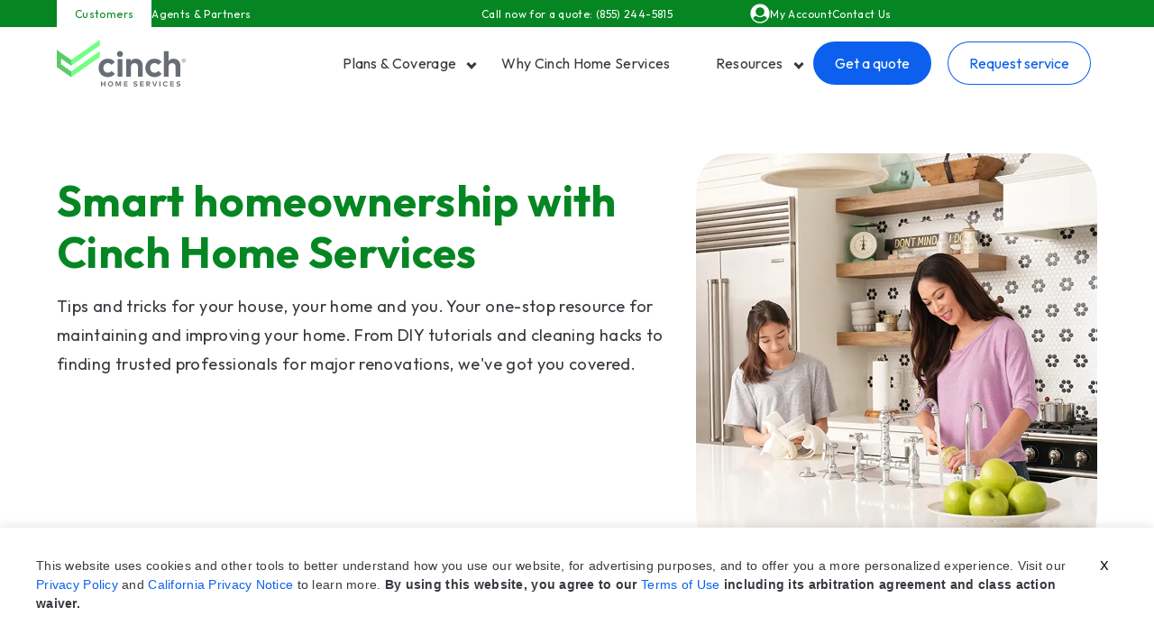

--- FILE ---
content_type: text/html; charset=UTF-8
request_url: https://www.cinchhomeservices.com/homeowners/blog
body_size: 28740
content:
<!doctype html><html class="no-js" lang="en"><head>
    <!-- Google Tag Manager -->
    <script>(function(w,d,s,l,i){w[l]=w[l]||[];w[l].push({'gtm.start':
                                                          new Date().getTime(),event:'gtm.js'});var f=d.getElementsByTagName(s)[0],
          j=d.createElement(s),dl=l!='dataLayer'?'&l='+l:'';j.async=true;j.src=
            'https://www.googletagmanager.com/gtm.js?id='+i+dl;f.parentNode.insertBefore(j,f);
                                })(window,document,'script','dataLayer','GTM-KBWJBB4');</script>
    <!-- End Google Tag Manager -->
    
    <meta charset="utf-8">
    <meta name="description" content="Homeowners Blog: Cinch Home Service's collection of blogs on everything you could need to know as a home owner and home warranty customer">
    
    <meta name="author" content="Cinch Home Services">
    <title>Homeowners</title>
    <link rel="shortcut icon" href="https://www.cinchhomeservices.com/hubfs/cinch_symbol_rgb_responsive.svg">
    <!-- Google Fonts - Hubspot doesn't import multiple font weights by default -->
    <link rel="preconnect" href="https://fonts.googleapis.com">
    <link rel="preconnect" href="https://fonts.gstatic.com" crossorigin>
		

    <script>
      function waitForGTM(callback) {
        if (window.google_tag_manager && window.google_tag_manager["GTM-KBWJBB4"] && window.google_tag_manager["GTM-KBWJBB4"].dataLayer) {
          // Google Tag Manager is active, execute the callback
          console.log(window.google_tag_manager);
          callback();
        } else {
          // Google Tag Manager is not yet active, wait and check again
          setTimeout(function() {
            waitForGTM(callback);
          }, 100); // Adjust the delay as needed
        }
      }

      const getUserCountry = async () => {
        try {
          const response = await fetch('https://geolocation-db.com/json/');
          const data = await response.json();
          return data.country_code;
        } catch (error) {
          console.error('Error fetching user country:', error);
          return 'US';
        }
      }

      const sendPageView = async () => {
        const country = await getUserCountry();
        const pageName = window.location.pathname;
        const dataLayerEvent = {
          'event': 'page_view',
          'campaign_code': '1',
          'cinch_client_id': 'CINDTC',
          'hit_type': 'Browser',
          'page_name': pageName,
          'user_country': country,
        };
        window.dataLayer.push(dataLayerEvent);
      }

      
      waitForGTM(sendPageView);
    </script>
		
		
		
    
		
    
    <meta name="viewport" content="width=device-width, initial-scale=1">

    
    <meta property="og:description" content="Homeowners Blog: Cinch Home Service's collection of blogs on everything you could need to know as a home owner and home warranty customer">
    <meta property="og:title" content="Homeowners">
    <meta name="twitter:description" content="Homeowners Blog: Cinch Home Service's collection of blogs on everything you could need to know as a home owner and home warranty customer">
    <meta name="twitter:title" content="Homeowners">

    

    
<meta name="google-site-verification" content="cDEbfbEH-ssn7GI-VY5GFVKKjH-WTDl1riVTf0tPjTc">



  <script id="hs-search-input__valid-content-types" type="application/json">
    [
      
        "SITE_PAGE",
      
        "LANDING_PAGE",
      
        "BLOG_POST",
      
        "LISTING_PAGE",
      
        "KNOWLEDGE_ARTICLE",
      
        "HS_CASE_STUDY"
      
    ]
  </script>


    <style>
a.cta_button{-moz-box-sizing:content-box !important;-webkit-box-sizing:content-box !important;box-sizing:content-box !important;vertical-align:middle}.hs-breadcrumb-menu{list-style-type:none;margin:0px 0px 0px 0px;padding:0px 0px 0px 0px}.hs-breadcrumb-menu-item{float:left;padding:10px 0px 10px 10px}.hs-breadcrumb-menu-divider:before{content:'›';padding-left:10px}.hs-featured-image-link{border:0}.hs-featured-image{float:right;margin:0 0 20px 20px;max-width:50%}@media (max-width: 568px){.hs-featured-image{float:none;margin:0;width:100%;max-width:100%}}.hs-screen-reader-text{clip:rect(1px, 1px, 1px, 1px);height:1px;overflow:hidden;position:absolute !important;width:1px}
</style>

<link rel="stylesheet" href="https://www.cinchhomeservices.com/hubfs/hub_generated/template_assets/1/191507074486/1769564069355/template_blog.min.css">
<link rel="stylesheet" href="https://fonts.googleapis.com/css2?family=Outfit:wght@100..900&amp;display=swap">
<link rel="stylesheet" href="https://www.cinchhomeservices.com/hubfs/hub_generated/template_assets/1/191503866156/1769564069514/template_child.min.css">

    <style>
      






:root {
  --site-background-color: var(--color-white);
  --site-foreground-color: 55, 58, 64;
  --site-font-size: 18px;
  --site-gutter: 20px;
  --site-gutter-calculated: var(--site-gutter);
  --site-width: 1440px;
  --site-z-1: 9;
  --site-z-2: 99;
  --site-z-3: 999;
  --site-z-4: 9999;
  --site-z-top: 99999;
  --color-background: var(--color-white);
  --color-foreground: 55, 58, 64;
  --color-primary: 12, 96, 237;
  --color-primary-contrast: var(--color-white);
  --color-secondary: 5, 134, 35;
  --color-secondary-contrast: var(--color-white);
  --color-tertiary: 194, 222, 235;
  --color-tertiary-contrast: var(--color-white);
  --color-text-dark: 45, 45, 45;
  --color-text-light: 255, 255, 255;
  --color-white: 255, 255, 255;
  --color-white-contrast: var(--color-white);
  --color-light: 241, 247, 251;
  --color-black: 55, 58, 64;
  --color-black-contrast: var(--color-white);
  --color-dark: 46, 74, 99;
  
    --theme-white-background: rgb(var(--color-white));
  --theme-white-foreground: 55, 58, 64;
  --theme-white-accent: 12, 96, 237;
  
  
    --theme-light-background: rgb(var(--color-light));
  --theme-light-foreground: 55, 58, 64;
  --theme-light-accent: 12, 96, 237;
  
  
    --theme-black-background: rgb(var(--color-black));
  --theme-black-foreground: 241, 247, 251;
  --theme-black-accent: 5, 134, 35;
  
  
    --theme-dark-background: rgb(var(--color-dark));
  --theme-dark-foreground: 241, 247, 251;
  --theme-dark-accent: 5, 134, 35;
  
  --link-color: #0C60ED;
  --link-text-decoration: none;
  --media-border-radius: 12px;
  --btn-border-radius: 50px;
  --btn-box-shadow: ;
  --btn-border-width: 1px;
  --btn-font-family: Outfit;
  --btn-font: normal normal 16px/1 var(--btn-font-family);
  --btn-text-decoration: none;
  --btn-text-transform: none;
  --btn-letter-spacing: 0em;
  --btn-spacing-x: 16px;
  --btn-spacing-y: 10px;
  --btn-sm-font-size: 14px;
  --btn-sm-spacing-x: 14px;
  --btn-sm-spacing-y: 7px;
  --btn-lg-font-size: 18px;
  --btn-lg-spacing-x: 30px;
  --btn-lg-spacing-y: 12px;
  --btn-xl-font-size: 18px;
  --btn-xl-spacing-x: 36px;
  --btn-xl-spacing-y: 15px;
  --body-font-family: Outfit;
  --body-line-height: 1.8;
  --body-font: normal 1rem/var(--body-line-height) var(--body-font-family);
  --body-font-sm: 0.85rem;
  --body-font-lg: 1.4rem;
  --jumbo-font-family: Outfit;
  --jumbo-font: normal normal clamp(2.444rem, 0.788rem + 5.300vw, 5.556rem)/1 var(--jumbo-font-family);
  --jumbo-transform: none;
  --h1-font-family: Outfit;
  --h1-font: normal normal clamp(1.867rem, 1.430rem + 1.400vw, 2.667rem)/1 var(--h1-font-family);
  --h1-transform: none;
  --h2-font-family: Outfit;
  --h2-font: normal normal clamp(1.867rem, 1.430rem + 1.400vw, 2.667rem)/1 var(--h2-font-family);
  --h2-transform: none;
  --h3-font-family: Outfit;
  --h3-font: normal normal clamp(1.400rem, 1.088rem + 1.000vw, 2.000rem)/1.35 var(--h3-font-family);
  --h3-transform: none;
  --h4-font-family: Outfit;
  --h4-font: normal normal clamp(1.133rem, 1.039rem + 0.300vw, 1.333rem)/1.35 var(--h4-font-family);
  --h4-transform: none;
  --h5-font-family: ;
  --h5-font: normal 500 0.7692307692307692rem/1 var(--h5-font-family);
  --h5-transform: none;
  --h6-font-family: ;
  --h6-font: normal 500 0.5917159763313609rem/1 var(--h6-font-family);
  --h6-transform: none;
  --form-bg-color: 255, 255, 255;
  --form-disabled-color: 181, 190, 197;
  --form-error-color: 229, 139, 108;
  --form-error-color-contrast: var(--color-white);
  --form-checkbox-size: 20px;
  --form-radio-size: 20px;
  --form-fields-radius: 4px;
  --form-fields-bg-color: 241, 247, 251;
  --form-fields-bg-focus-color: 255, 255, 255;
  --form-fields-text-color: var(--color-white);
  --form-fields-border-color: 181, 190, 197;
  --form-focus-color: 5, 134, 35;
  --form-foreground-color: var(--color-white);
  --nav-box-shadow: none;
  --nav-color-bg: #FFFFFF;
  --nav-height: 52px;
  --nav-font-family: Outfit;
  --nav-font-weight: normal;
  --nav-font-size: 18px;
  --nav-font-color: #373A40;
  --nav-layout: "logo menu content" auto / 1fr auto auto;
  --nav-spacing-x: 50px;
  --nav-spacing-y: 14px;
  --nav-sticky-top: 0;
  --nav-submenu-color-bg: #FFFFFF;
  --nav-submenu-color-link: #373A40;
  --nav-submenu-font-family: Outfit;
  --nav-submenu-font-size: 16px;
  --nav-submenu-font-weight: normal;
  --nav-submenu-toggler-size: 50px;
  --nav-toggler-size: 50px;
  --topbar-color-bg: 5, 134, 35,100%;
  --topbar-color-text: 255, 255, 255,100%;
  --topbar-color-link: 12, 96, 237,100%;
  --topbar-font-size: 14px;
  --topbar-spacing-x: 50px;
  --topbar-height: 46px;
  --card-radius: 12px;
  --card-border: 1px solid rgba(var(--color-foreground, var(--site-foreground-color)),0.1);
}

@media (min-width: 1025px) {
  :root {
    --nav-height: 80px;
    --nav-font-family: Outfit;
    --nav-font-weight: normal;
    --nav-font-size: 16px;
    --nav-font-color: #373A40;
    --nav-submenu-font-family: Outfit;
    --nav-submenu-color-link: #373A40;
    --nav-submenu-font-size: 12px;
    --nav-submenu-font-weight: normal;
    --nav-sticky-top: -46px;
  }
}

@media 
  (min-width: 56.25em )
 {
  :root {
    --site-gutter: 3.5rem;
  }
}

@media 
  (min-width: 1440px )
 {
  :root {
    --site-gutter-calculated: calc(
      calc(
        100vw - var(--site-width) + var(--site-gutter) + var(--site-gutter)
      ) / 2
    );
  }
}

@media (min-width: 2700px) {
  :root {
    --site-gutter-calculated: calc(
      calc(
        2700px - var(--site-width) + var(--site-gutter) + var(--site-gutter)
      ) / 2
    );
  }
}
    </style>
    
<link rel="stylesheet" href="https://www.cinchhomeservices.com/hubfs/hub_generated/template_assets/1/160600881947/1769564074121/template_layout.min.css">
<link rel="stylesheet" href="https://www.cinchhomeservices.com/hubfs/hub_generated/template_assets/1/191503866204/1769564070240/template_styles.css">
<link rel="stylesheet" href="https://unpkg.com/tippy.js@6/themes/light.css" position="footer">
<link rel="stylesheet" href="https://www.cinchhomeservices.com/hubfs/hub_generated/module_assets/1/192353226305/1768936332122/module_global-smart-rule-provider.min.css">
<link rel="stylesheet" href="https://www.cinchhomeservices.com/hubfs/hub_generated/module_assets/1/191503977484/1769001253041/module_page-options.min.css">
<link rel="stylesheet" href="https://www.cinchhomeservices.com/hubfs/hub_generated/template_assets/1/191503866167/1769564069541/template_header.min.css">

  <style>
    

    .site-logo__image { 
      display: block; 
      height: auto; 
      width: 100%; 
    }
    
    @media (max-width: 900px) {
        .site-logo__image {
          width: var(--site-logo-width-mobile);
          height: calc(var(--nav-height) - 20px)!important;
          margin: 10px 0;
        } 
      }
    </style>




<link rel="stylesheet" href="https://7052064.fs1.hubspotusercontent-na1.net/hubfs/7052064/hub_generated/module_assets/1/-2712622/1769553598310/module_search_input.min.css">
<link rel="stylesheet" href="https://www.cinchhomeservices.com/hubfs/hub_generated/module_assets/1/191503977479/1769453908838/module_hero-header.css">

<style>
  #hs_cos_wrapper_blog_header_dnd_area_v3-module-2 .review__card .review__rating div { display:inline-block; }

#hs_cos_wrapper_blog_header_dnd_area_v3-module-2 .review__card .review__rating svg {
  width:11px;
  fill:#F16142;
  margin-right:-4px;
}

#hs_cos_wrapper_blog_header_dnd_area_v3-module-2 .modal {
  position:fixed;
  top:0;
  left:0;
  width:100%;
  height:100%;
  z-index:1000;
  display:flex;
  align-items:center;
  justify-content:center;
  background-color:rgba(0,0,0,0.5);
}

#hs_cos_wrapper_blog_header_dnd_area_v3-module-2 .modal.hidden { display:none; }

#hs_cos_wrapper_blog_header_dnd_area_v3-module-2 .modal-overlay {
  position:absolute;
  top:0;
  left:0;
  width:100%;
  height:100%;
  cursor:pointer;
}

#hs_cos_wrapper_blog_header_dnd_area_v3-module-2 .modal-content {
  background:white;
  border-radius:8px;
  padding:24px;
  max-width:500px;
  width:90%;
  position:relative;
  box-shadow:0 10px 25px rgba(0,0,0,0.2);
  animation:modalSlideIn 0.3s ease-out;
}

@keyframes modalSlideIn {
  from {
    opacity:0;
    transform:translateY(-50px);
  }
  to {
    opacity:1;
    transform:translateY(0);
  }
}

#hs_cos_wrapper_blog_header_dnd_area_v3-module-2 .modal-header {
  display:flex;
  justify-content:space-between;
  align-items:center;
  margin-bottom:16px;
  padding-bottom:16px;
  border-bottom:1px solid #e0e0e0;
}

#hs_cos_wrapper_blog_header_dnd_area_v3-module-2 .modal-title {
  font-size:20px;
  font-weight:bold;
  color:#333;
}

#hs_cos_wrapper_blog_header_dnd_area_v3-module-2 .close-button {
  background:none;
  border:none;
  font-size:16px;
  cursor:pointer;
  color:#666;
  padding:4px 8px;
  border-radius:4px;
  transition:background-color 0.2s;
}

#hs_cos_wrapper_blog_header_dnd_area_v3-module-2 .close-button:hover {
  background-color:#f0f0f0;
  color:#333;
}

#hs_cos_wrapper_blog_header_dnd_area_v3-module-2 .modal-body {
  margin-bottom:24px;
  line-height:1.6;
  color:#666;
}

#hs_cos_wrapper_blog_header_dnd_area_v3-module-2 .modal-footer {
  display:flex;
  justify-content:flex-end;
  gap:12px;
}

#hs_cos_wrapper_blog_header_dnd_area_v3-module-2 .error-back-button {
  background-color:#007bff;
  color:white;
  border:none;
  padding:12px 24px;
  border-radius:6px;
  cursor:pointer;
  font-size:14px;
  font-weight:500;
  transition:background-color 0.2s;
}

#hs_cos_wrapper_blog_header_dnd_area_v3-module-2 .error-back-button:hover { background-color:#0056b3; }

#hs_cos_wrapper_blog_header_dnd_area_v3-module-2 .error-message {
  display:none;
  color:#dc3545;
  font-size:14px;
}

#hs_cos_wrapper_blog_header_dnd_area_v3-module-2 input.error {
  border-color:#dc3545;
  box-shadow:0 0 0 2px rgba(220,53,69,0.2);
}

#hs_cos_wrapper_blog_header_dnd_area_v3-module-2 .button.loading {
  opacity:0.7;
  cursor:not-allowed;
  position:relative;
}

#hs_cos_wrapper_blog_header_dnd_area_v3-module-2 .button.loading::after {
  content:"";
  position:absolute;
  top:50%;
  left:50%;
  width:16px;
  height:16px;
  margin:-8px 0 0 -8px;
  border:2px solid transparent;
  border-top-color:currentColor;
  border-radius:50%;
  animation:spin 1s linear infinite;
}

@keyframes spin {
  0% { transform:rotate(0deg); }
  100% { transform:rotate(360deg); }
}

#hs_cos_wrapper_blog_header_dnd_area_v3-module-2 .button.loading span { visibility:hidden; }

#hs_cos_wrapper_blog_header_dnd_area_v3-module-2 .button.active { opacity:1; }

#hs_cos_wrapper_blog_header_dnd_area_v3-module-2 .button:disabled {
  opacity:0.6;
  cursor:not-allowed;
}

#hs_cos_wrapper_blog_header_dnd_area_v3-module-2 .phonenumber { letter-spacing:0.5px; }

@media (max-width:768px) {
  #hs_cos_wrapper_blog_header_dnd_area_v3-module-2 .modal-content {
    margin:20px;
    width:calc(100% - 40px);
  }

  #hs_cos_wrapper_blog_header_dnd_area_v3-module-2 .modal-header {
    flex-direction:column;
    align-items:flex-start;
    gap:8px;
  }

  #hs_cos_wrapper_blog_header_dnd_area_v3-module-2 .close-button { align-self:flex-end; }
}




  
  @media (max-width: 1099px) {
    

  }


</style>

<link rel="stylesheet" href="https://www.cinchhomeservices.com/hubfs/hub_generated/module_assets/1/193339515462/1753971695443/module_blog-listings-tags-multi-tag.min.css">

  <style>
  #hs_cos_wrapper_listings_dnd_area_v3-module-2 article .castillo p,
#hs_cos_wrapper_listings_dnd_area_v3-module-2 article .castillo ol,
#hs_cos_wrapper_listings_dnd_area_v3-module-2 article .castillo h2,
#hs_cos_wrapper_listings_dnd_area_v3-module-2 article .castillo ul,
#hs_cos_wrapper_listings_dnd_area_v3-module-2 article .castillo h3 { display:none !important; }

#hs_cos_wrapper_listings_dnd_area_v3-module-2 .blog-posts {}

#hs_cos_wrapper_listings_dnd_area_v3-module-2 .blog-post__tag-active {
  background-color:#373A40;
  color:#FFF;
  border:none;
}

  </style>

<link rel="stylesheet" href="https://www.cinchhomeservices.com/hubfs/hub_generated/module_assets/1/193339515457/1756816320218/module_blog-listings-homeowners-multi-tag.min.css">

  <style>
  #hs_cos_wrapper_listings_dnd_area_v3-module-4 article .castillo p,
#hs_cos_wrapper_listings_dnd_area_v3-module-4 article .castillo ol,
#hs_cos_wrapper_listings_dnd_area_v3-module-4 article .castillo h2,
#hs_cos_wrapper_listings_dnd_area_v3-module-4 article .castillo ul,
#hs_cos_wrapper_listings_dnd_area_v3-module-4 article .castillo h3 { display:none !important; }

#hs_cos_wrapper_listings_dnd_area_v3-module-4 .blog-posts { --blog-post-image-ratio:4/3; }

#hs_cos_wrapper_listings_dnd_area_v3-module-4 .blog-post__title,
#hs_cos_wrapper_listings_dnd_area_v3-module-4 .blog-post__title-link {}

#hs_cos_wrapper_listings_dnd_area_v3-module-4 .blog-post__author-image { border-radius:px; }

#hs_cos_wrapper_listings_dnd_area_v3-module-4 .blog-post__author-name {}

#hs_cos_wrapper_listings_dnd_area_v3-module-4 .blog-post__timestamp,
#hs_cos_wrapper_listings_dnd_area_v3-module-4 .blog-post__readtime {}

  </style>

<link rel="stylesheet" href="https://www.cinchhomeservices.com/hubfs/hub_generated/module_assets/1/193311590963/1768936288971/module_blog-pagination-multi-tag.min.css">
<link class="hs-async-css" rel="preload" href="https://www.cinchhomeservices.com/hubfs/hub_generated/template_assets/1/160600768058/1769564077421/template_pagination.min.css" as="style" onload="this.onload=null;this.rel='stylesheet'">
<noscript><link rel="stylesheet" href="https://www.cinchhomeservices.com/hubfs/hub_generated/template_assets/1/160600768058/1769564077421/template_pagination.min.css"></noscript>

  <style>
  #hs_cos_wrapper_listings_dnd_area_v3-module-5 .pagination-wrapper { margin-top:30px; }

#hs_cos_wrapper_listings_dnd_area_v3-module-5 .pagination__link-text,
#hs_cos_wrapper_listings_dnd_area_v3-module-5 .pagination__link--number {}

#hs_cos_wrapper_listings_dnd_area_v3-module-5 .pagination__link-icon svg {}

#hs_cos_wrapper_listings_dnd_area_v3-module-5 .pagination__link--active {
  border:1px solid #CDE7D3;
  border-radius:4px;
  color:#F16142;
}

#hs_cos_wrapper_listings_dnd_area_v3-module-5 .pagination__link--next,
#hs_cos_wrapper_listings_dnd_area_v3-module-5 .pagination__link--prev {
  fill:#F16142;
  padding:9px 5px;
}

  </style>

<link rel="stylesheet" href="https://www.cinchhomeservices.com/hubfs/hub_generated/template_assets/1/160600768059/1769564078571/template_mh-animations.min.css">
<link rel="stylesheet" href="https://www.cinchhomeservices.com/hubfs/hub_generated/module_assets/1/191503866006/1768936342061/module_rich-text.min.css">
<link rel="stylesheet" href="https://www.cinchhomeservices.com/hubfs/hub_generated/module_assets/1/191503865923/1768936287278/module_blog-cta-block.css">
<link rel="stylesheet" href="https://www.cinchhomeservices.com/hubfs/hub_generated/module_assets/1/191503977385/1769400833670/module_cinch-card_advanced.min.css">

 <style>
    #hs_cos_wrapper_listings_dnd_area_v3-module-10 .card-content-text { align-self:center; }

#hs_cos_wrapper_listings_dnd_area_v3-module-10 .card-section {
  --card-flex-alignment:center;
  --card-content-flex-direction:column;
  --card-icon-size:60px;
  --card-icon-alignment:flex-start;
  --card-icon-border_radius:60px;
  --card-radius:24px;
  --card-shadow:none;
}

#hs_cos_wrapper_listings_dnd_area_v3-module-10 .card {
  border:none;
  border:0px none;
}

#hs_cos_wrapper_listings_dnd_area_v3-module-10 .card { --color-background:231,239,253; }

#hs_cos_wrapper_listings_dnd_area_v3-module-10 .card:hover {
  --color-background:231,239,253;
  transform:translate(px,px);
}

#hs_cos_wrapper_listings_dnd_area_v3-module-10 .card:before {}

@media (max-width:649px) {
  #hs_cos_wrapper_listings_dnd_area_v3-module-10 .cards { --card-column-count:1; }
}

@media (min-width:990px) and (max-width:1499px) {
  #hs_cos_wrapper_listings_dnd_area_v3-module-10 .cards { --card-column-count:3; }
}

@media (min-width:1500px) {
  #hs_cos_wrapper_listings_dnd_area_v3-module-10 .cards { --card-column-count:3; }
}

#hs_cos_wrapper_listings_dnd_area_v3-module-10 .card__icon { box-shadow:none; }

#hs_cos_wrapper_listings_dnd_area_v3-module-10 .card__title {
  padding-top:8px;
  font-size:24px;
  font-weight:bold !important;
}

#hs_cos_wrapper_listings_dnd_area_v3-module-10 .card__text p {
  line-height:1.5;
  font-size:14px;
  font-family:Outfit,sans-serif;
}

#hs_cos_wrapper_listings_dnd_area_v3-module-10 .blog_post_style_mobile .card__content { justify-content:flex-start; }

#hs_cos_wrapper_listings_dnd_area_v3-module-10 .blog_post_style_mobile .card__image {
  width:100%;
  aspect-ratio:310/180;
}

#hs_cos_wrapper_listings_dnd_area_v3-module-10 .blog_post_style_mobile .card__content .card-content-meta {
  flex-grow:1;
  flex-direction:column;
  display:flex;
  justify-content:end;
}

@media (max-width:767px) {
  #hs_cos_wrapper_listings_dnd_area_v3-module-10 .blog_post_style_mobile .card {
    flex-basis:100% !important;
    border-radius:12px;
  }

  #hs_cos_wrapper_listings_dnd_area_v3-module-10 .blog_post_style_mobile .card__content {
    flex-direction:row;
    gap:20px;
    justify-content:space-between;
  }

  #hs_cos_wrapper_listings_dnd_area_v3-module-10 .blog_post_style_mobile .card__content .image-wrapper {
    order:2;
    flex-grow:0;
    flex-shrink:0;
    flex-basis:33%;
    max-width:72px;
  }

  #hs_cos_wrapper_listings_dnd_area_v3-module-10 .blog_post_style_mobile .card__content .image-wrapper img {
    border-radius:4px;
    margin:0;
    aspect-ratio:1/1;
    max-width:72px;
  }

  #hs_cos_wrapper_listings_dnd_area_v3-module-10 .blog_post_style_mobile .card__content .card__title {
    line-height:120%;
    margin:5px 0;
    font-size:20px;
  }

  #hs_cos_wrapper_listings_dnd_area_v3-module-10 .blog_post_style_mobile .card__text { display:none; }

  #hs_cos_wrapper_listings_dnd_area_v3-module-10 .card__title {
    font-size:16px !important;
    line-height:1.3 !important;
  }
}

</style>

<link class="hs-async-css" rel="preload" href="https://www.cinchhomeservices.com/hubfs/hub_generated/template_assets/1/160600768056/1769564081447/template_footer.min.css" as="style" onload="this.onload=null;this.rel='stylesheet'">
<noscript><link rel="stylesheet" href="https://www.cinchhomeservices.com/hubfs/hub_generated/template_assets/1/160600768056/1769564081447/template_footer.min.css"></noscript>
<link rel="stylesheet" href="https://www.cinchhomeservices.com/hubfs/hub_generated/template_assets/1/160600768059/1769564078571/template_mh-animations.min.css">
<link rel="stylesheet" href="https://www.cinchhomeservices.com/hubfs/hub_generated/module_assets/1/191503866006/1768936342061/module_rich-text.min.css">
<link rel="stylesheet" href="https://www.cinchhomeservices.com/hubfs/hub_generated/module_assets/1/191503865980/1768936298253/module_footer-menu.min.css">

    <style>
      #hs_cos_wrapper_widget_1754308933245 .menu__link { color:#373a40; }

#hs_cos_wrapper_widget_1754308933245 .menu__child-toggle-icon { border-top-color:#373a40; }

#hs_cos_wrapper_widget_1754308933245 .menu .menu__link:hover,
#hs_cos_wrapper_widget_1754308933245 .menu .menu__link:focus { color:#0f1218; }

#hs_cos_wrapper_widget_1754308933245 .menu__child-toggle-icon:hover,
#hs_cos_wrapper_widget_1754308933245 .menu__child-toggle-icon:focus { border-top-color:#0f1218; }

#hs_cos_wrapper_widget_1754308933245 .menu .menu__link:active { color:#5f6268; }

#hs_cos_wrapper_widget_1754308933245 .menu__child-toggle-icon:active { border-top-color:#5f6268; }

#hs_cos_wrapper_widget_1754308933245 .menu .menu__item--depth-1>.menu__link--active-link:after { background-color:#373a40; }

#hs_cos_wrapper_widget_1754308933245 .menu .menu__submenu {}

@media (min-width:767px) {
  #hs_cos_wrapper_widget_1754308933245 .menu__submenu--level-2>.menu__item:first-child:before {}
}

#hs_cos_wrapper_widget_1754308933245 .menu__submenu .menu__link,
#hs_cos_wrapper_widget_1754308933245 .menu__submenu .menu__link:hover,
#hs_cos_wrapper_widget_1754308933245 .menu__submenu .menu__link:focus { color:#373a40; }

#hs_cos_wrapper_widget_1754308933245 .menu__submenu .menu__child-toggle-icon,
#hs_cos_wrapper_widget_1754308933245 .menu__submenu .menu__child-toggle-icon:hover,
#hs_cos_wrapper_widget_1754308933245 .menu__submenu .menu__child-toggle-icon:focus {}

#hs_cos_wrapper_widget_1754308933245 .menu--desktop>ul {
  display:flex;
  justify-content:space-between;
  list-style-type:none;
}

#hs_cos_wrapper_widget_1754308933245 .menu--desktop button { display:none; }

#hs_cos_wrapper_widget_1754308933245 .menu--desktop .menu__item--depth-1,
#hs_cos_wrapper_widget_1754308933245 .menu--mobile .menu__item--depth-1 {
  text-transform:none;
  padding-left:0;
  flex-grow:0;
  flex-basis:300px;
}

#hs_cos_wrapper_widget_1754308933245 .menu--desktop .menu__submenu--level-2 {
  display:block;
  transform:none;
}

#hs_cos_wrapper_widget_1754308933245 .menu--desktop .menu__submenu {
  box-shadow:none;
  list-style-type:none;
  position:relative;
  width:auto;
  top:16px;
}

#hs_cos_wrapper_widget_1754308933245 .menu--desktop .menu__link,
#hs_cos_wrapper_widget_1754308933245 .menu--mobile .menu__link {
  padding:0 0;
  color:#373a40;
}

#hs_cos_wrapper_widget_1754308933245 .menu--desktop .menu__link { font-size:16px; }

#hs_cos_wrapper_widget_1754308933245 .menu--mobile .menu__link { font-size:14px; }

#hs_cos_wrapper_widget_1754308933245 .menu--desktop .menu__link { padding:4px 0; }

#hs_cos_wrapper_widget_1754308933245 .menu--desktop .menu__item--depth-1>a,
#hs_cos_wrapper_widget_1754308933245 .menu--mobile .menu__item--depth-1>a {
  font-size:18px;
  color:#373a40;
  pointer-events:none;
  text-decoration:none;
  font-family:var(--body-font-family);
}

#hs_cos_wrapper_widget_1754308933245 .menu--desktop .menu__item--depth-1>a,
#hs_cos_wrapper_widget_1754308933245 .menu--mobile .menu__item--depth-1>a { font-weight:bolder !important; }

#hs_cos_wrapper_widget_1754308933245 .menu--desktop .menu__submenu--level-2>.menu__item:first-child:before { display:none; }

#hs_cos_wrapper_widget_1754308933245 .menu--desktop .menu__submenu .menu__item,
#hs_cos_wrapper_widget_1754308933245 .menu--mobile .menu__submenu .menu__item {
  border:none;
  opacity:1;
}

#hs_cos_wrapper_widget_1754308933245 .menu--desktop .menu-divider { display:none; }

#hs_cos_wrapper_widget_1754308933245 .menu--mobile .menu__item--depth-1 {
  border-top:0;
  text-transform:none;
}

#hs_cos_wrapper_widget_1754308933245 .menu--mobile .menu__item--depth-1>a { padding:16px 0; }

#hs_cos_wrapper_widget_1754308933245 .menu--mobile .menu__child-toggle {
  width:100%;
  box-shadow:none;
  margin-top:5px;
}

#hs_cos_wrapper_widget_1754308933245 .menu--mobile .menu-divider { display:none; }

#hs_cos_wrapper_widget_1754308933245 .menu--mobile .menu__item--has-submenu>.menu-divider {
  display:block;
  width:100%;
  height:1px;
  background-color:#EEEEEE;
  opacity:1;
}

#hs_cos_wrapper_widget_1754308933245 .menu--mobile .menu__child-toggle-icon {
  background-image:none;
  width:32px;
  height:32px;
}

#hs_cos_wrapper_widget_1754308933245 .menu--mobile .menu__child-toggle-icon svg {
  stroke:#F16142;
  opacity:1;
}

#hs_cos_wrapper_widget_1754308933245 .menu--mobile .menu__item--open>.menu__child-toggle .menu__child-toggle-icon { transform:rotate(180deg); }

#hs_cos_wrapper_widget_1754308933245 .menu--mobile .menu__submenu .menu__item { background-color:transparent; }

#hs_cos_wrapper_widget_1754308933245 .accordion__icon {
  border-radius:50%;
  padding:3px;
}

#hs_cos_wrapper_widget_1754308933245 .accordion--icon-right .accordion__icon { margin-left:auto; }

#hs_cos_wrapper_widget_1754308933245 .accordion--icon-left .accordion__icon { margin-right:1em; }

#hs_cos_wrapper_widget_1754308933245 .accordion__icon-group {
  will-change:transform;
  transform-origin:8px 8px;
  transition:transform .3s ease-in-out;
}

#hs_cos_wrapper_widget_1754308933245 .accordion__icon-group>* {
  transform-origin:8px 8px;
  transition:transform .3s,stroke-dashoffset .3s;
  transition-timing-function:ease-in-out;
}

#hs_cos_wrapper_widget_1754308933245 .accordion__icon--arrow .accordion__icon-group>* {
  stroke-dasharray:17;
  transform:translateY(3px);
}

#hs_cos_wrapper_widget_1754308933245 .accordion__icon--arrow .accordion__icon-group>*:first-child { stroke-dashoffset:8.5; }

#hs_cos_wrapper_widget_1754308933245 .accordion__section[open] .accordion__icon--arrow .accordion__icon-group>*:first-child { transform:translateY(-3px) rotate(-90deg); }

#hs_cos_wrapper_widget_1754308933245 .accordion__icon--arrow .accordion__icon-group>*:last-child { stroke-dashoffset:8.5; }

#hs_cos_wrapper_widget_1754308933245 .accordion__section[open] .accordion__icon--arrow .accordion__icon-group>*:last-child { transform:translateY(-3px) rotate(90deg); }

#hs_cos_wrapper_widget_1754308933245 .accordion__icon--plus .accordion__icon-group { transform:rotate(-45deg); }

#hs_cos_wrapper_widget_1754308933245 .accordion__section[open] .accordion__icon--plus .accordion__icon-group { transform:rotate(45deg); }

#hs_cos_wrapper_widget_1754308933245 .accordion__icon--plus .accordion__icon-group>*:first-child { transform:rotate(-180deg); }

#hs_cos_wrapper_widget_1754308933245 .accordion__section[open] .accordion__icon--plus .accordion__icon-group>*:first-child { transform:rotate(-90deg); }

    </style>
  
<link rel="stylesheet" href="https://www.cinchhomeservices.com/hubfs/hub_generated/module_assets/1/191503866031/1768936346368/module_simple_menu_wrap.min.css">

    <style>
      #hs_cos_wrapper_widget_1754308981897 .hs-menu-wrapper ul {
  display:flex;
  flex-wrap:wrap;
}

#hs_cos_wrapper_widget_1754308981897 .hs-menu-item a { color:#373A40; }

#hs_cos_wrapper_widget_1754308981897 .hs-menu-item a {
  text-decoration:underline;
  font-size:14px;
}

#hs_cos_wrapper_widget_1754308981897 .hs-menu-item a:hover { text-decoration:none; }

@media (max-width:767px) {
  #hs_cos_wrapper_widget_1754308981897 .hs-menu-item a { font-weight:600 !important; }
}

    </style>

<link rel="stylesheet" href="https://www.cinchhomeservices.com/hubfs/hub_generated/module_assets/1/191503977539/1768936349738/module_social_follow_cinch_2025.min.css">

  <style>
    @media (max-width:767px) {
  #hs_cos_wrapper_footer-dnd_partial-3-module-4 .hs-social-follow { justify-content:flex-start; }
}

@media (min-wdith:768px) {
  #hs_cos_wrapper_footer-dnd_partial-3-module-4 .hs-social-follow { justify-content:flex-start; }
}

@media (min-width:992px) {
  #hs_cos_wrapper_footer-dnd_partial-3-module-4 .hs-social-follow { justify-content:flex-end; }
}

#hs_cos_wrapper_footer-dnd_partial-3-module-4 .hs-social-follow {}

#hs_cos_wrapper_footer-dnd_partial-3-module-4 .hs-social-follow__link {
  width:24px;
  height:24px;
}

#hs_cos_wrapper_footer-dnd_partial-3-module-4 .hs-social-follow__link {
  width:min(28px,100%);
  height:min(28px,100%);
  fill:#373A40;
}

#hs_cos_wrapper_footer-dnd_partial-3-module-4 .hs-social-follow__link:hover,
#hs_cos_wrapper_footer-dnd_partial-3-module-4 .hs-social-follow__link:focus {}

#hs_cos_wrapper_footer-dnd_partial-3-module-4 .hs-social-follow__link:active {}

  </style>

<!-- Editor Styles -->
<style id="hs_editor_style" type="text/css">
/* HubSpot Styles (default) */
.blog_header_dnd_area_v3-row-0-padding {
  padding-bottom: 56px !important;
}
.listings_dnd_area_v3-row-0-padding {
  padding-top: 56px !important;
  padding-bottom: 0px !important;
}
.listings_dnd_area_v3-row-0-background-layers {
  background-image: linear-gradient(rgba(230, 243, 233, 1), rgba(230, 243, 233, 1)) !important;
  background-position: left top !important;
  background-size: auto !important;
  background-repeat: no-repeat !important;
}
.listings_dnd_area_v3-row-1-padding {
  padding-top: 0px !important;
  padding-bottom: 56px !important;
}
.listings_dnd_area_v3-row-1-background-layers {
  background-image: linear-gradient(rgba(230, 243, 233, 1), rgba(230, 243, 233, 1)) !important;
  background-position: left top !important;
  background-size: auto !important;
  background-repeat: no-repeat !important;
}
.listings_dnd_area_v3-column-6-row-1-margin {
  margin-top: 0px !important;
}
.listings_dnd_area_v3-column-6-row-1-padding {
  padding-top: 0px !important;
  padding-bottom: 0px !important;
}
.listings_dnd_area_v3-module-7-hidden {
  display: none !important;
}
.footer-row-0-margin {
  margin-top: 0px !important;
  margin-bottom: 0px !important;
}
.footer-row-0-padding {
  padding-bottom: 0px !important;
}
.footer-row-0-background-layers {
  background-image: linear-gradient(rgba(255, 255, 255, 1), rgba(255, 255, 255, 1)) !important;
  background-position: left top !important;
  background-size: auto !important;
  background-repeat: no-repeat !important;
}
.footer-row-2-background-layers {
  background-image: linear-gradient(rgba(255, 255, 255, 1), rgba(255, 255, 255, 1)) !important;
  background-position: left top !important;
  background-size: auto !important;
  background-repeat: no-repeat !important;
}
.footer-row-3-padding {
  padding-top: 0px !important;
  padding-bottom: 0px !important;
}
.footer-row-3-background-layers {
  background-image: linear-gradient(rgba(255, 255, 255, 1), rgba(255, 255, 255, 1)) !important;
  background-position: left top !important;
  background-size: auto !important;
  background-repeat: no-repeat !important;
}
</style><style>
  @font-face {
    font-family: "Outfit";
    font-weight: 400;
    font-style: normal;
    font-display: swap;
    src: url("/_hcms/googlefonts/Outfit/regular.woff2") format("woff2"), url("/_hcms/googlefonts/Outfit/regular.woff") format("woff");
  }
  @font-face {
    font-family: "Outfit";
    font-weight: 700;
    font-style: normal;
    font-display: swap;
    src: url("/_hcms/googlefonts/Outfit/700.woff2") format("woff2"), url("/_hcms/googlefonts/Outfit/700.woff") format("woff");
  }
</style>

    <script src="https://www.cinchhomeservices.com/hubfs/hub_generated/template_assets/1/160599218330/1769564067462/template_prepaint.min.js"></script>
<script src="https://cdn.optimizely.com/js/25860460429.js"></script>


    


<link rel="next" href="https://www.cinchhomeservices.com/homeowners/blog/page/2">
<meta property="og:url" content="https://www.cinchhomeservices.com/homeowners/blog">
<meta property="og:type" content="blog">
<meta name="twitter:card" content="summary">
<link rel="alternate" type="application/rss+xml" href="https://www.cinchhomeservices.com/homeowners/blog/rss.xml">
<meta name="twitter:domain" content="www.cinchhomeservices.com">
<script src="//platform.linkedin.com/in.js" type="text/javascript">
    lang: en_US
</script>

<meta http-equiv="content-language" content="en">






    
		
    
    
    
    
		
    <script src="https://code.jquery.com/jquery-3.7.1.min.js" integrity="sha256-/JqT3SQfawRcv/BIHPThkBvs0OEvtFFmqPF/lYI/Cxo=" crossorigin="anonymous"></script>
    
    
    
		
		<!-- Tippy: Tooltip library -->
    
    
    

    
    <script>
      let mobileBrowser = (/Android|webOS|iPhone|iPad|iPod|BlackBerry|IEMobile|Opera Mini/i.test(navigator.userAgent))
      ? true
      : false;
      var isMobile = ( window.matchMedia( '(max-width: 899px)' ).matches && ! Modernizr.hovermq && mobileBrowser)
      ? true
      : false;
    </script>
    <!-- Optimizly Script -->
		
    <!-- Optimizly Script -->

    
  <meta name="generator" content="HubSpot"></head>
  <body class=" blog blog-listings   hs-content-id-168992077342 hs-blog-listing hs-blog-id-168992077341">

    <!-- Google Tag Manager (noscript) -->
    <noscript><iframe src="https://www.googletagmanager.com/ns.html?id=GTM-KBWJBB4" height="0" width="0" style="display:none;visibility:hidden"></iframe></noscript>
    <!-- End Google Tag Manager (noscript) -->
		
		<!-- Invoca -->
		<script type="text/javascript">
		  (function(a,b,c,d,e,f){a.InvocaTagId=d;a=b.createElement("script");a.type="text/javascript";a.async=!0;a.src=("https:"===b.location.protocol?"https://":"http://")+c;b=b.getElementsByTagName("script")[0];b.parentNode.insertBefore(a,b)})(window,document,"solutions.invocacdn.com/js/invoca-latest.min.js","1753/1212641298");
		</script>

    

    
			<div id="hs_cos_wrapper_page_options" class="hs_cos_wrapper hs_cos_wrapper_widget hs_cos_wrapper_type_module" style="" data-hs-cos-general-type="widget" data-hs-cos-type="module">


    <button id="scrollToTopBtn" title="Go to top" class="button--primary">
        <svg width="22" height="22" viewbox="0 0 22 22" fill="none" xmlns="http://www.w3.org/2000/svg">
        <path fill-rule="evenodd" clip-rule="evenodd" d="M4.33871 9.91127L4.25628 9.8364C3.94086 9.51196 3.91659 9.00145 4.18349 8.64839L4.25628 8.5636L10.3813 2.2636L10.4197 2.22635L10.4791 2.1767L10.5764 2.1122L10.6751 2.0641L10.7673 2.03226L10.8967 2.00622L11 2L11.0658 2.00251L11.1756 2.01822L11.2731 2.04476L11.3703 2.08431L11.4556 2.1314L11.5473 2.19772L11.6187 2.2636L17.7437 8.5636C18.0854 8.91508 18.0854 9.48492 17.7437 9.8364C17.4283 10.1608 16.932 10.1858 16.5887 9.91127L16.5063 9.8364L11.875 5.0744V19.1C11.875 19.5971 11.4832 20 11 20C10.5168 20 10.125 19.5971 10.125 19.1V5.0726L5.49372 9.8364C5.1783 10.1608 4.68197 10.1858 4.33871 9.91127L4.25628 9.8364L4.33871 9.91127Z" fill="white" />
        </svg>
    </button>

    <style>
      #scrollToTopBtn {
          display: none;
          position: fixed !important;
          bottom: 20px !important;
          right: 20px !important;
          left: auto !important;
          top: auto !important;
          z-index: 9999 !important;
          border: none !important;
          outline: none !important;
          background-color: #058623 !important;
          color: white !important;
          cursor: pointer !important;
          padding: 14px !important;
          border-radius: 50% !important;
          width: 50px !important;
          height: 50px !important;
          min-width: 50px !important;
          max-width: 50px !important;
          min-height: 50px !important;
          max-height: 50px !important;
          box-sizing: border-box !important;
          line-height: 1 !important;
          transform: none !important;
          margin: 0 !important;
      }
      #scrollToTopBtn[style*="inline-block"],
      #scrollToTopBtn[style*="block"] {
          display: flex !important;
          align-items: center !important;
          justify-content: center !important;
      }
      #scrollToTopBtn:hover {
          opacity: 0.9 !important;
      }
      #scrollToTopBtn svg {
          display: block !important;
          width: 22px !important;
          height: 22px !important;
      }
      @media (max-width: 767px) {
          #scrollToTopBtn {
              bottom: 15px !important;
              right: 15px !important;
          }
      }
    </style>





</div>
			
			
			
			
			<div class="site-header site-header--sticky">
				
				<div data-global-resource-path="jf-redesign-pike-child-theme/global/header-blog.html">





<a class="nav-skipper visually-hidden--focusable" href="#content" id="skipper">
  <span id="hs_cos_wrapper_sr_skipper" class="hs_cos_wrapper hs_cos_wrapper_widget hs_cos_wrapper_type_text" style="" data-hs-cos-general-type="widget" data-hs-cos-type="text">Skip to main content</span>
</a>



<header class="header header--has-topbar">

  <nav class="nav container" style="--nav-layout:'logo menu content' auto / 1fr auto 1fr" data-desktop-layout="'logo menu content' auto / 1fr auto 1fr">

    <div id="hs_cos_wrapper_nav_logo" class="hs_cos_wrapper hs_cos_wrapper_widget hs_cos_wrapper_type_module nav__logo" style="" data-hs-cos-general-type="widget" data-hs-cos-type="module">






  


<div class="site-logo">

  <a class="site-logo__link" href="https://cinchhomeservices.com">

    

      <picture>
        
        <source srcset="//23135074.fs1.hubspotusercontent-na1.net/hubfs/23135074/raw_assets/public/pike/images/logo-icon.svg" media="(max-width: 900px)">
        
        <img class="site-logo__image" src="https://www.cinchhomeservices.com/hubfs/cinch_logo.svg" alt="" width="602" height="218" style="--site-logo-width: 602px;--site-logo-width-mobile: 80px">
      </picture>

    

  </a>

</div>

</div>

    

    <button class="nav__toggler burger-toggler" aria-expanded="false">
      <i aria-hidden="true"></i>
      <span class="visually-hidden">
        Menu
      </span>
    </button> 
    <div id="hs_cos_wrapper_phone_number" class="hs_cos_wrapper hs_cos_wrapper_widget hs_cos_wrapper_type_module phone__number_area" style="" data-hs-cos-general-type="widget" data-hs-cos-type="module">
<div class="phone"> 
  <a href="tel:8772068863" class="mobile-phone-contact hidden-md hidden-lg">
    <img src="https://www.cinchhomeservices.com/hubfs/phone.svg" alt="phone" width="24" height="24" be_marvel="1" onerror="this.onerror=null;this.src='https://23135074.fs1.hubspotusercontent-na1.net/hubfs/23135074/phone.svg'">
  </a> 
</div>
</div><div id="hs_cos_wrapper_nav_primary" class="hs_cos_wrapper hs_cos_wrapper_widget hs_cos_wrapper_type_module nav__menu" style="" data-hs-cos-general-type="widget" data-hs-cos-type="module">







<ul class="header-menu header-menu--primary header-menu--megatize">

  
  <li class="header-menu__parent header-menu__parent--has-children">

    
    <a href="https://www.cinchhomeservices.com/plans-and-coverage" class="header-menu__link header-menu__parent-link" aria-haspopup="true">
      Plans &amp; Coverage
    </a>
    

    
    <button class="header-menu__sub-menu-toggler" aria-controls="primeNavSubMenu1" aria-expanded="false">
      <i class="header-menu__dropdown-icon"></i>
      <span class="screen-reader-text visually-hidden">Show submenu for Plans &amp; Coverage</span>
    </button>

    
    <ul class="header-menu__children " id="primeNavSubMenu1" data-total-depth="1">
      
      <li class="header-menu__child">
        <a class="header-menu__link header-menu__child-link" href="https://www.cinchhomeservices.com/homeowners/services/repair-only">
          Repair Only
        </a>
        
      </li>
      
      <li class="header-menu__child">
        <a class="header-menu__link header-menu__child-link" href="https://www.cinchhomeservices.com/homeowners/services/repair-replace">
          Repair + Replace
        </a>
        
      </li>
      
      <li class="header-menu__child">
        <a class="header-menu__link header-menu__child-link" href="https://www.cinchhomeservices.com/homeowners/services/repair-replace-premier">
          Repair + Replace Premier
        </a>
        
      </li>
      
      <li class="header-menu__child">
        <a class="header-menu__link header-menu__child-link" href="https://www.cinchhomeservices.com/plans-and-coverage">
          Compare Home Warranty Plans
        </a>
        
      </li>
      
      <li class="header-menu__child">
        <a class="header-menu__link header-menu__child-link" href="https://buy.cinchhomeservices.com/enrollment/?cellcode=DTCGBBDIG">
          Get a Quote 
        </a>
        
      </li>
      
    </ul>
    

  </li>
  
  <li class="header-menu__parent ">

    
    <a href="https://www.cinchhomeservices.com/about-cinch/overview" class="header-menu__link header-menu__parent-link">
      Why Cinch Home Services
    </a>
    

    

  </li>
  
  <li class="header-menu__parent header-menu__parent--has-children">

    
    <a href="https://www.cinchhomeservices.com/homeowners/blog" class="header-menu__link header-menu__parent-link" aria-current="page" aria-haspopup="true">
      Resources
    </a>
    

    
    <button class="header-menu__sub-menu-toggler" aria-controls="primeNavSubMenu3" aria-expanded="false">
      <i class="header-menu__dropdown-icon"></i>
      <span class="screen-reader-text visually-hidden">Show submenu for Resources</span>
    </button>

    
    <ul class="header-menu__children " id="primeNavSubMenu3" data-total-depth="1">
      
      <li class="header-menu__child">
        <a class="header-menu__link header-menu__child-link" href="https://www.cinchhomeservices.com/homeowners/blog">
          Our Blog
        </a>
        
      </li>
      
      <li class="header-menu__child">
        <a class="header-menu__link header-menu__child-link" href="https://www.cinchhomeservices.com/home-warranty">
          Home Warranty Guide
        </a>
        
      </li>
      
      <li class="header-menu__child">
        <a class="header-menu__link header-menu__child-link" href="https://www.cinchhomeservices.com/homeowners/faq">
          FAQs
        </a>
        
      </li>
      
    </ul>
    

  </li>
      
</ul>

</div>

    
    <div id="hs_cos_wrapper_nav_secondary" class="hs_cos_wrapper hs_cos_wrapper_widget hs_cos_wrapper_type_module nav__end" style="" data-hs-cos-general-type="widget" data-hs-cos-type="module">




  

  <ul class="header-menu header-menu--secondary">
    
      <li>
        <a href="https://uat-buy.cinchhomeservices.com/enrollment/" target="_blank" class="header__cta button global-launch-modal button--normal button--primary">
          Get a quote
          </a>
      </li>
    
      <li>
        <a href="https://repair.cinchhomeservices.com/account?site=undefined&amp;_gl=1*7m2q8r*_gcl_au*OTU4MjcwNjA4LjE3NDM1ODA1OTA.*_ga*Mjc1OTQ4LjE3NDM1ODA1OTA.*_ga_NWZVMEKCRT*czE3NTA0MjMzMjUkbzI4JGcxJHQxNzUwNDIzMzI2JGo1OSRsMCRoNjM4OTQ1NTEw" class="header__cta button  button--outlined button--primary">
          Request service
          </a>
      </li>
    
  </ul>



  </div>
    

    <section class="nav__mobile">
      <div class="white-bg">   
        
          <div id="hs_cos_wrapper_nav_secondary" class="hs_cos_wrapper hs_cos_wrapper_widget hs_cos_wrapper_type_module nav__mobile-ctas" style="" data-hs-cos-general-type="widget" data-hs-cos-type="module">




  

  <ul class="header-menu header-menu--secondary">
    
      <li>
        <a href="https://uat-buy.cinchhomeservices.com/enrollment/" target="_blank" class="header__cta button global-launch-modal button--normal button--primary">
          Get a quote
          </a>
      </li>
    
      <li>
        <a href="https://repair.cinchhomeservices.com/account?site=undefined&amp;_gl=1*7m2q8r*_gcl_au*OTU4MjcwNjA4LjE3NDM1ODA1OTA.*_ga*Mjc1OTQ4LjE3NDM1ODA1OTA.*_ga_NWZVMEKCRT*czE3NTA0MjMzMjUkbzI4JGcxJHQxNzUwNDIzMzI2JGo1OSRsMCRoNjM4OTQ1NTEw" class="header__cta button  button--outlined button--primary">
          Request service
          </a>
      </li>
    
  </ul>



  </div>
        

        
        <div class="header-search header-search--bar nav__mobile-search">
          




  








<div class="hs-search-field">

    <div class="hs-search-field__bar">
      <form data-hs-do-not-collect="true" action="/hs-search-results">
        
        <input type="text" class="hs-search-field__input" name="term" autocomplete="off" aria-label="Search" placeholder="Search">

        
          
            <input type="hidden" name="type" value="SITE_PAGE">
          
        
          
        
          
            <input type="hidden" name="type" value="BLOG_POST">
          
        
          
        
          
        
          
        

        
      </form>
    </div>
    <ul class="hs-search-field__suggestions"></ul>
</div>
        </div>
        

        







<ul class="header-menu header-menu--primary header-menu--megatize">

  
  <li class="header-menu__parent header-menu__parent--has-children">

    
    <a href="https://www.cinchhomeservices.com/plans-and-coverage" class="header-menu__link header-menu__parent-link" aria-haspopup="true">
      Plans &amp; Coverage
    </a>
    

    
    <button class="header-menu__sub-menu-toggler" aria-controls="primeNavMobileSubMenu1" aria-expanded="false">
      <i class="header-menu__dropdown-icon"></i>
      <span class="screen-reader-text visually-hidden">Show submenu for Plans &amp; Coverage</span>
    </button>

    
    <ul class="header-menu__children " id="primeNavMobileSubMenu1" data-total-depth="1">
      
      <li class="header-menu__child">
        <a class="header-menu__link header-menu__child-link" href="https://www.cinchhomeservices.com/homeowners/services/repair-only">
          Repair Only
        </a>
        
      </li>
      
      <li class="header-menu__child">
        <a class="header-menu__link header-menu__child-link" href="https://www.cinchhomeservices.com/homeowners/services/repair-replace">
          Repair + Replace
        </a>
        
      </li>
      
      <li class="header-menu__child">
        <a class="header-menu__link header-menu__child-link" href="https://www.cinchhomeservices.com/homeowners/services/repair-replace-premier">
          Repair + Replace Premier
        </a>
        
      </li>
      
      <li class="header-menu__child">
        <a class="header-menu__link header-menu__child-link" href="https://www.cinchhomeservices.com/plans-and-coverage">
          Compare Home Warranty Plans
        </a>
        
      </li>
      
      <li class="header-menu__child">
        <a class="header-menu__link header-menu__child-link" href="https://buy.cinchhomeservices.com/enrollment/?cellcode=DTCGBBDIG">
          Get a Quote 
        </a>
        
      </li>
      
    </ul>
    

  </li>
  
  <li class="header-menu__parent ">

    
    <a href="https://www.cinchhomeservices.com/about-cinch/overview" class="header-menu__link header-menu__parent-link">
      Why Cinch Home Services
    </a>
    

    

  </li>
  
  <li class="header-menu__parent header-menu__parent--has-children">

    
    <a href="https://www.cinchhomeservices.com/homeowners/blog" class="header-menu__link header-menu__parent-link" aria-current="page" aria-haspopup="true">
      Resources
    </a>
    

    
    <button class="header-menu__sub-menu-toggler" aria-controls="primeNavMobileSubMenu3" aria-expanded="false">
      <i class="header-menu__dropdown-icon"></i>
      <span class="screen-reader-text visually-hidden">Show submenu for Resources</span>
    </button>

    
    <ul class="header-menu__children " id="primeNavMobileSubMenu3" data-total-depth="1">
      
      <li class="header-menu__child">
        <a class="header-menu__link header-menu__child-link" href="https://www.cinchhomeservices.com/homeowners/blog">
          Our Blog
        </a>
        
      </li>
      
      <li class="header-menu__child">
        <a class="header-menu__link header-menu__child-link" href="https://www.cinchhomeservices.com/home-warranty">
          Home Warranty Guide
        </a>
        
      </li>
      
      <li class="header-menu__child">
        <a class="header-menu__link header-menu__child-link" href="https://www.cinchhomeservices.com/homeowners/faq">
          FAQs
        </a>
        
      </li>
      
    </ul>
    

  </li>
      
</ul>



        
        <div class="topbar__item center-topbar">Call now for a quote: <a href="tel:(866)%20408-0024">(866) 408-0024</a></div>
        
      </div>
      
      
      <div class="topbar__item right-topbar"><a href="https://repair.cinchhomeservices.com/account" target="_blank" rel="noopener">
  <span id="hs_cos_wrapper_topbar_items_2_" class="hs_cos_wrapper hs_cos_wrapper_widget hs_cos_wrapper_type_icon topbar__item-media" style="" data-hs-cos-general-type="widget" data-hs-cos-type="icon"><svg version="1.0" xmlns="http://www.w3.org/2000/svg" viewbox="0 0 512 512" height="22" aria-hidden="true"><g id="user-circle6_layer"><path d="M8 256C8 119.033 119.033 8 256 8s248 111.033 248 248-111.033 248-248 248S8 392.967 8 256zm72.455 125.868C119.657 436.446 183.673 472 256 472s136.343-35.554 175.545-90.132c-3.141-26.99-22.667-49.648-49.538-56.366l-32.374-8.093C323.565 339.79 290.722 352 256 352s-67.565-12.21-93.634-34.591l-32.374 8.093c-26.87 6.718-46.396 29.376-49.537 56.366zM144 208c0 61.856 50.144 112 112 112s112-50.144 112-112S317.856 96 256 96s-112 50.144-112 112z" /></g></svg></span>My Account
</a><a href="https://www.cinchhomeservices.com/contact-us/13-01-2025">
  Contact Us
</a></div>
       <div class="topbar__item left-topbar"><a href="https://repair.cinchhomeservices.com/account">
  Customers
</a><a href="https://www.cinchhomeservices.com/partners-contact-us">
  Agents &amp; Partners
</a></div>
      


    </section>

  </nav>

  
  
  
  <div class="topbar-wrap row">

    <div class="topbar container">

      <div id="hs_cos_wrapper_topbar_items_1" class="hs_cos_wrapper hs_cos_wrapper_widget hs_cos_wrapper_type_module topbar__item topbar__menu" style="" data-hs-cos-general-type="widget" data-hs-cos-type="module"><a href="https://repair.cinchhomeservices.com/account">
  Customers
</a><a href="https://www.cinchhomeservices.com/partners-contact-us">
  Agents &amp; Partners
</a></div>

      
      <div id="hs_cos_wrapper_topbar_items_3" class="hs_cos_wrapper hs_cos_wrapper_widget hs_cos_wrapper_type_module topbar__item topbar__text" style="" data-hs-cos-general-type="widget" data-hs-cos-type="module">Call now for a quote: <a href="tel:(866)%20408-0024">(866) 408-0024</a></div>

      <div id="hs_cos_wrapper_topbar_items_2" class="hs_cos_wrapper hs_cos_wrapper_widget hs_cos_wrapper_type_module topbar__item topbar__menu" style="" data-hs-cos-general-type="widget" data-hs-cos-type="module"><a href="https://repair.cinchhomeservices.com/account" target="_blank" rel="noopener">
  <span id="hs_cos_wrapper_topbar_items_2_" class="hs_cos_wrapper hs_cos_wrapper_widget hs_cos_wrapper_type_icon topbar__item-media" style="" data-hs-cos-general-type="widget" data-hs-cos-type="icon"><svg version="1.0" xmlns="http://www.w3.org/2000/svg" viewbox="0 0 512 512" height="22" aria-hidden="true"><g id="user-circle7_layer"><path d="M8 256C8 119.033 119.033 8 256 8s248 111.033 248 248-111.033 248-248 248S8 392.967 8 256zm72.455 125.868C119.657 436.446 183.673 472 256 472s136.343-35.554 175.545-90.132c-3.141-26.99-22.667-49.648-49.538-56.366l-32.374-8.093C323.565 339.79 290.722 352 256 352s-67.565-12.21-93.634-34.591l-32.374 8.093c-26.87 6.718-46.396 29.376-49.537 56.366zM144 208c0 61.856 50.144 112 112 112s112-50.144 112-112S317.856 96 256 96s-112 50.144-112 112z" /></g></svg></span>My Account
</a><a href="https://www.cinchhomeservices.com/contact-us/13-01-2025">
  Contact Us
</a></div>

    </div>

  </div>
  
  

</header></div>
				
			</div>
    
       
    <div class="body-container" id="body-container">
      <div class="row-fluid-wrapper body_dnd_area-row-0-force-full-width-section promo-banner">
        <div class="row-fluid ">
					<div id="hs_cos_wrapper_module_17525078666352" class="hs_cos_wrapper hs_cos_wrapper_widget hs_cos_wrapper_type_module" style="" data-hs-cos-general-type="widget" data-hs-cos-type="module">


<div id="global-cinch-warranty-modal" class="global-modal global-modal--form" role="dialog" aria-modal="true" aria-labelledby="warranty-modal-title" style="display: none;">
  <div class="global-modal__overlay" data-modal-close="warranty"></div>
  <div class="global-modal__container">
    <div class="global-modal__header">
      <button class="global-modal__close" type="button" data-modal-close="warranty" aria-label="Close warranty form modal">
        <span class="global-modal__close-text">Close</span>
        <span class="global-modal__close-icon" aria-hidden="true">×</span>
      </button>
    </div>
    <div class="global-modal__body">
			<h2 id="warranty-modal-title" class="global-modal__title">
				<div id="hs_cos_wrapper_module_17525078666352_" class="hs_cos_wrapper hs_cos_wrapper_widget hs_cos_wrapper_type_inline_text" style="" data-hs-cos-general-type="widget" data-hs-cos-type="inline_text" data-hs-cos-field="form_config.modal_title">Discover our best home warranty rates in your area</div>
			</h2>
      <div class="global-modal__content-wrapper">
        <div class="global-modal__left-section">
          <div class="global-modal__description">
            <div id="hs_cos_wrapper_module_17525078666352_" class="hs_cos_wrapper hs_cos_wrapper_widget hs_cos_wrapper_type_inline_rich_text" style="" data-hs-cos-general-type="widget" data-hs-cos-type="inline_rich_text" data-hs-cos-field="form_config.modal_desc"><p>Compare coverage, pricing and benefits in seconds.</p>
<ul>
<li>Save on unexpected repair bills</li>
<li>180-day Workmanship Guarantee</li>
</ul></div>
          </div>
          
          <div class="global-modal__form-title">
            Just enter your zip and email to get started
          </div>
          

          <form id="global-cinch-warranty-form" class="global-modal__form" novalidate>
            
            <div class="global-modal__form-group">
              <input type="tel" id="global-zipcode" name="zipcode" class="global-modal__input" placeholder="Zip code" aria-required="true">
              <label for="global-zipcode" class="global-modal__label">Zip code</label>
              <span class="global-modal__error" id="global-zipcode-error" role="alert"></span>
            </div>
            

            
            <div class="global-modal__form-group">
              <input type="text" id="global-email" name="email" class="global-modal__input" placeholder="Email address" aria-required="true">
              <label for="global-email" class="global-modal__label">Email address</label>
              <span class="global-modal__error" id="global-email-error" role="alert"></span>
            </div>
            

            
            <div class="global-modal__form-group">
              <input type="tel" id="global-phone" name="phone" class="global-modal__input" placeholder="Phone number (optional)">
              <label for="global-phone" class="global-modal__label">Phone number (optional)</label>
              <span class="global-modal__error" id="global-phone-error" role="alert"></span>
            </div>
            

            
            <div class="global-modal__disclaimer">
              <div id="hs_cos_wrapper_module_17525078666352_" class="hs_cos_wrapper hs_cos_wrapper_widget hs_cos_wrapper_type_inline_rich_text" style="" data-hs-cos-general-type="widget" data-hs-cos-type="inline_rich_text" data-hs-cos-field="form_config.disclaimer_text"><span>By clicking the below 'See pricing' button, you agree that Cinch Home Services and/or California Cinch Home Services may contact you at the phone number and email address provided, including via automated technology and artificial or pre-recorded voice, about Cinch products, offers, and your relationship and experience with Cinch. This consent is not required to make a purchase.</span></div>
            </div>
            

            <button type="submit" class="global-modal__submit button button--normal button--primary" style="white-space: nowrap;">
              See pricing
            </button>
          </form>
        </div>

        <div class="global-modal__right-section">
          
          <div class="global-modal__trust-image">
            
            
            
            
            
            <img src="https://www.cinchhomeservices.com/hs-fs/hubfs/global-cinch-icons.png?width=268&amp;height=267&amp;name=global-cinch-icons.png" alt="global-cinch-icons" loading="lazy" width="268" height="267" style="max-width: 100%; height: auto;" srcset="https://www.cinchhomeservices.com/hs-fs/hubfs/global-cinch-icons.png?width=134&amp;height=134&amp;name=global-cinch-icons.png 134w, https://www.cinchhomeservices.com/hs-fs/hubfs/global-cinch-icons.png?width=268&amp;height=267&amp;name=global-cinch-icons.png 268w, https://www.cinchhomeservices.com/hs-fs/hubfs/global-cinch-icons.png?width=402&amp;height=401&amp;name=global-cinch-icons.png 402w, https://www.cinchhomeservices.com/hs-fs/hubfs/global-cinch-icons.png?width=536&amp;height=534&amp;name=global-cinch-icons.png 536w, https://www.cinchhomeservices.com/hs-fs/hubfs/global-cinch-icons.png?width=670&amp;height=668&amp;name=global-cinch-icons.png 670w, https://www.cinchhomeservices.com/hs-fs/hubfs/global-cinch-icons.png?width=804&amp;height=801&amp;name=global-cinch-icons.png 804w" sizes="(max-width: 268px) 100vw, 268px">
          </div>
          

          <div class="global-modal__review-byline">
            
            <div class="global-modal__stars" role="img" aria-label="5 out of 5 stars">
              
              
              
                <span id="hs_cos_wrapper_module_17525078666352_" class="hs_cos_wrapper hs_cos_wrapper_widget hs_cos_wrapper_type_icon" style="" data-hs-cos-general-type="widget" data-hs-cos-type="icon"><svg version="1.0" xmlns="http://www.w3.org/2000/svg" viewbox="0 0 576 512" aria-hidden="true"><g id="star1_layer"><path d="M259.3 17.8L194 150.2 47.9 171.5c-26.2 3.8-36.7 36.1-17.7 54.6l105.7 103-25 145.5c-4.5 26.3 23.2 46 46.4 33.7L288 439.6l130.7 68.7c23.2 12.2 50.9-7.4 46.4-33.7l-25-145.5 105.7-103c19-18.5 8.5-50.8-17.7-54.6L382 150.2 316.7 17.8c-11.7-23.6-45.6-23.9-57.4 0z" /></g></svg></span>
              
              
              
                <span id="hs_cos_wrapper_module_17525078666352_" class="hs_cos_wrapper hs_cos_wrapper_widget hs_cos_wrapper_type_icon" style="" data-hs-cos-general-type="widget" data-hs-cos-type="icon"><svg version="1.0" xmlns="http://www.w3.org/2000/svg" viewbox="0 0 576 512" aria-hidden="true"><g id="star2_layer"><path d="M259.3 17.8L194 150.2 47.9 171.5c-26.2 3.8-36.7 36.1-17.7 54.6l105.7 103-25 145.5c-4.5 26.3 23.2 46 46.4 33.7L288 439.6l130.7 68.7c23.2 12.2 50.9-7.4 46.4-33.7l-25-145.5 105.7-103c19-18.5 8.5-50.8-17.7-54.6L382 150.2 316.7 17.8c-11.7-23.6-45.6-23.9-57.4 0z" /></g></svg></span>
              
              
              
                <span id="hs_cos_wrapper_module_17525078666352_" class="hs_cos_wrapper hs_cos_wrapper_widget hs_cos_wrapper_type_icon" style="" data-hs-cos-general-type="widget" data-hs-cos-type="icon"><svg version="1.0" xmlns="http://www.w3.org/2000/svg" viewbox="0 0 576 512" aria-hidden="true"><g id="star3_layer"><path d="M259.3 17.8L194 150.2 47.9 171.5c-26.2 3.8-36.7 36.1-17.7 54.6l105.7 103-25 145.5c-4.5 26.3 23.2 46 46.4 33.7L288 439.6l130.7 68.7c23.2 12.2 50.9-7.4 46.4-33.7l-25-145.5 105.7-103c19-18.5 8.5-50.8-17.7-54.6L382 150.2 316.7 17.8c-11.7-23.6-45.6-23.9-57.4 0z" /></g></svg></span>
              
              
              
                <span id="hs_cos_wrapper_module_17525078666352_" class="hs_cos_wrapper hs_cos_wrapper_widget hs_cos_wrapper_type_icon" style="" data-hs-cos-general-type="widget" data-hs-cos-type="icon"><svg version="1.0" xmlns="http://www.w3.org/2000/svg" viewbox="0 0 576 512" aria-hidden="true"><g id="star4_layer"><path d="M259.3 17.8L194 150.2 47.9 171.5c-26.2 3.8-36.7 36.1-17.7 54.6l105.7 103-25 145.5c-4.5 26.3 23.2 46 46.4 33.7L288 439.6l130.7 68.7c23.2 12.2 50.9-7.4 46.4-33.7l-25-145.5 105.7-103c19-18.5 8.5-50.8-17.7-54.6L382 150.2 316.7 17.8c-11.7-23.6-45.6-23.9-57.4 0z" /></g></svg></span>
              
              
              
                <span id="hs_cos_wrapper_module_17525078666352_" class="hs_cos_wrapper hs_cos_wrapper_widget hs_cos_wrapper_type_icon" style="" data-hs-cos-general-type="widget" data-hs-cos-type="icon"><svg version="1.0" xmlns="http://www.w3.org/2000/svg" viewbox="0 0 576 512" aria-hidden="true"><g id="star5_layer"><path d="M259.3 17.8L194 150.2 47.9 171.5c-26.2 3.8-36.7 36.1-17.7 54.6l105.7 103-25 145.5c-4.5 26.3 23.2 46 46.4 33.7L288 439.6l130.7 68.7c23.2 12.2 50.9-7.4 46.4-33.7l-25-145.5 105.7-103c19-18.5 8.5-50.8-17.7-54.6L382 150.2 316.7 17.8c-11.7-23.6-45.6-23.9-57.4 0z" /></g></svg></span>
              
              
            </div>
            
            <div class="global-modal__trust-text">
              <strong>Millions of homeowners have chosen us since 1978!</strong>
            </div>
          </div>
        </div>
      </div>
    </div>
  </div>
</div>


<!-- Error Modal for Global Smart Rules -->
<div id="global-DTCerrorModal" class="global-modal global-modal--error hidden" role="dialog" aria-modal="true" aria-labelledby="error-modal-title">
  <div class="global-modal__overlay" data-modal-close="error"></div>
  <div class="global-modal__container">
    <div class="global-modal__header">
      <button class="global-modal__close" type="button" data-modal-close="error" aria-label="Close error modal">
        <span class="global-modal__close-text">Close</span>
        <span class="global-modal__close-icon" aria-hidden="true">×</span>
      </button>
    </div>
    <div class="global-modal__body">
			<h2 id="error-modal-title" class="global-modal__title">
        Ooops!
      </h2>
      <p class="global-modal__error-message">We encountered an issue retrieving plan details for your area. Please return to the previous page and try again.</p>
    </div>
    <div class="global-modal__footer">
      <button class="global-modal__button button button--normal button--primary" type="button" data-modal-close="error">
        Return
      </button>
    </div>
  </div>
</div>

</div>
        </div>
      </div>
      
  <main id="content" class="blog-listings-page">
       
    <div class="blog-header-wrapper row row--light-alt">
      
    </div>

    
    
      <div class="container-fluid blog-header-dnd">
<div class="row-fluid-wrapper">
<div class="row-fluid">
<div class="span12 widget-span widget-type-cell " style="" data-widget-type="cell" data-x="0" data-w="12">

<div class="row-fluid-wrapper row-depth-1 row-number-1 dnd-section blog_header_dnd_area_v3-row-0-padding">
<div class="row-fluid ">
<div class="span12 widget-span widget-type-cell dnd-column" style="" data-widget-type="cell" data-x="0" data-w="12">

<div class="row-fluid-wrapper row-depth-1 row-number-2 dnd-row">
<div class="row-fluid ">
<div class="span12 widget-span widget-type-custom_widget dnd-module" style="" data-widget-type="custom_widget" data-x="0" data-w="12">
<div id="hs_cos_wrapper_blog_header_dnd_area_v3-module-2" class="hs_cos_wrapper hs_cos_wrapper_widget hs_cos_wrapper_type_module" style="" data-hs-cos-general-type="widget" data-hs-cos-type="module"><div class="hero">
  <div class="hero__column-left">

    
    <div id="hs_cos_wrapper_blog_header_dnd_area_v3-module-2_" class="hs_cos_wrapper hs_cos_wrapper_widget hs_cos_wrapper_type_inline_rich_text" style="" data-hs-cos-general-type="widget" data-hs-cos-type="inline_rich_text" data-hs-cos-field="pretitle"></div>
    

    

    
    <div class="hero__subtitle">
      <h2></h2>    
    </div>
    

    
    <div class="hero__title">


      
      


      
      
      

      

      
      

      <h1>Smart homeownership with Cinch Home Services</h1>
    </div>
    




    
    

      

    <div class="hero__description">
      <div id="hs_cos_wrapper_blog_header_dnd_area_v3-module-2_" class="hs_cos_wrapper hs_cos_wrapper_widget hs_cos_wrapper_type_inline_rich_text" style="" data-hs-cos-general-type="widget" data-hs-cos-type="inline_rich_text" data-hs-cos-field="description"><span>Tips and tricks for your house, your home and you. Your one-stop resource for maintaining and improving your home. From DIY tutorials and cleaning hacks to finding trusted professionals for major renovations, we've got you covered.</span></div>
    </div>
    

    

    
  </div>

  <div class="hero__column-right">
    <div class="hero__image-wrapper aspect-1-1">
      <img class="hero__image hero__image_desktop hide--mobile hide--tablet" src="https://www.cinchhomeservices.com/hs-fs/hubfs/blog-hero.png?width=445&amp;height=445&amp;name=blog-hero.png" alt="blog-hero" width="445" height="445" fetchpriority="high" srcset="https://www.cinchhomeservices.com/hs-fs/hubfs/blog-hero.png?width=223&amp;height=223&amp;name=blog-hero.png 223w, https://www.cinchhomeservices.com/hs-fs/hubfs/blog-hero.png?width=445&amp;height=445&amp;name=blog-hero.png 445w, https://www.cinchhomeservices.com/hs-fs/hubfs/blog-hero.png?width=668&amp;height=668&amp;name=blog-hero.png 668w, https://www.cinchhomeservices.com/hs-fs/hubfs/blog-hero.png?width=890&amp;height=890&amp;name=blog-hero.png 890w, https://www.cinchhomeservices.com/hs-fs/hubfs/blog-hero.png?width=1113&amp;height=1113&amp;name=blog-hero.png 1113w, https://www.cinchhomeservices.com/hs-fs/hubfs/blog-hero.png?width=1335&amp;height=1335&amp;name=blog-hero.png 1335w" sizes="(max-width: 445px) 100vw, 445px">

      <img class="hero__image hero__image_mobile hide--desktop" src="https://www.cinchhomeservices.com/hs-fs/hubfs/blog-hero-mobile.png?width=330&amp;height=180&amp;name=blog-hero-mobile.png" alt="blog-hero-mobile" width="330" height="180" fetchpriority="high" srcset="https://www.cinchhomeservices.com/hs-fs/hubfs/blog-hero-mobile.png?width=165&amp;height=90&amp;name=blog-hero-mobile.png 165w, https://www.cinchhomeservices.com/hs-fs/hubfs/blog-hero-mobile.png?width=330&amp;height=180&amp;name=blog-hero-mobile.png 330w, https://www.cinchhomeservices.com/hs-fs/hubfs/blog-hero-mobile.png?width=495&amp;height=270&amp;name=blog-hero-mobile.png 495w, https://www.cinchhomeservices.com/hs-fs/hubfs/blog-hero-mobile.png?width=660&amp;height=360&amp;name=blog-hero-mobile.png 660w, https://www.cinchhomeservices.com/hs-fs/hubfs/blog-hero-mobile.png?width=825&amp;height=450&amp;name=blog-hero-mobile.png 825w, https://www.cinchhomeservices.com/hs-fs/hubfs/blog-hero-mobile.png?width=990&amp;height=540&amp;name=blog-hero-mobile.png 990w" sizes="(max-width: 330px) 100vw, 330px">

      
    </div>
  </div>
</div>

<!-- Error Modal for Hero Header -->
<div id="DTCerrorModal" class="modal hidden">
  <div class="modal-overlay" onclick="heroCloseErrorModal()"></div>
  <div class="modal-content">
    <div class="modal-header">
      <span class="modal-title">Ooops!</span>
      <button class="close-button" onclick="heroCloseErrorModal()">Close ×</button>
    </div>
    <div class="modal-body">
      <p>We encountered an issue retrieving plan details for your area. Please return to the previous page and try again.</p>
    </div>
    <div class="modal-footer">
      <button class="error-back-button" onclick="heroCloseErrorModal()">Return</button>
    </div>
  </div>
</div>



</div>

</div><!--end widget-span -->
</div><!--end row-->
</div><!--end row-wrapper -->

</div><!--end widget-span -->
</div><!--end row-->
</div><!--end row-wrapper -->

</div><!--end widget-span -->
</div>
</div>
</div>
      
    
		<div class="container-fluid blog-main-dnd">
<div class="row-fluid-wrapper">
<div class="row-fluid">
<div class="span12 widget-span widget-type-cell " style="" data-widget-type="cell" data-x="0" data-w="12">

<div class="row-fluid-wrapper row-depth-1 row-number-1 listings_dnd_area_v3-row-0-background-layers listings_dnd_area_v3-row-0-background-color dnd-section listings_dnd_area_v3-row-0-padding">
<div class="row-fluid ">
<div class="span12 widget-span widget-type-cell dnd-column" style="" data-widget-type="cell" data-x="0" data-w="12">

<div class="row-fluid-wrapper row-depth-1 row-number-2 dnd-row">
<div class="row-fluid ">
<div class="span12 widget-span widget-type-custom_widget dnd-module" style="" data-widget-type="custom_widget" data-x="0" data-w="12">
<div id="hs_cos_wrapper_listings_dnd_area_v3-module-2" class="hs_cos_wrapper hs_cos_wrapper_widget hs_cos_wrapper_type_module" style="" data-hs-cos-general-type="widget" data-hs-cos-type="module">












  
  
    
      
      
    
  
    
      
      
    
  
    
      
      
    
  
    
      
      
    
  
    
      
      
    
  
    
      
      
    
  
    
  
    
      
      
    
  
    
      
      
    
  
    
      
      
    
  
    
      
      
    
  
    
      
      
    
  
    
      
      
    
  
    
      
      
    
  
    
      
      
    
  
    
      
      
    
  

  
  
    
      
      
    
  
    
      
      
    
  
    
      
      
    
  
    
      
      
    
  
    
      
      
    
  
    
      
      
    
  
    
  
    
      
      
    
  
    
      
      
    
  
    
      
      
    
  
    
      
      
    
  
    
      
      
    
  
    
      
      
    
  
    
      
      
    
  
    
      
      
    
  
    
      
      
    
  

  
  
    
      
      
    
  
    
      
      
    
  
    
      
      
    
  
    
      
      
    
  
    
      
      
    
  
    
      
      
    
  
    
  
    
      
      
    
  
    
      
      
    
  
    
      
      
    
  
    
      
      
    
  
    
      
      
    
  
    
      
      
    
  
    
      
      
    
  
    
      
      
    
  
    
      
      
    
  

  
  
    
      
      
    
  
    
      
      
    
  
    
      
      
    
  
    
      
      
    
  
    
      
      
    
  
    
      
      
    
  
    
  
    
      
      
    
  
    
      
      
    
  
    
      
      
    
  
    
      
      
    
  
    
      
      
    
  
    
      
      
    
  
    
      
      
    
  
    
      
      
    
  
    
      
      
    
  

  
  
    
      
      
    
  
    
      
      
    
  
    
      
      
    
  
    
      
      
    
  
    
      
      
    
  
    
      
      
    
  
    
  
    
      
      
    
  
    
      
      
    
  
    
      
      
    
  
    
      
      
    
  
    
      
      
    
  
    
      
      
    
  
    
      
      
    
  
    
      
      
    
  
    
      
      
    
  

  
  
    
      
      
    
  
    
      
      
    
  
    
      
      
    
  
    
      
      
    
  
    
      
      
    
  
    
      
      
    
  
    
  
    
      
      
    
  
    
      
      
    
  
    
      
      
    
  
    
      
      
    
  
    
      
      
    
  
    
      
      
    
  
    
      
      
    
  
    
      
      
    
  
    
      
      
    
  

  
  
    
      
      
    
  
    
      
      
    
  
    
      
      
    
  
    
      
      
    
  
    
      
      
    
  
    
      
      
    
  
    
  
    
      
      
    
  
    
      
      
    
  
    
      
      
    
  
    
      
      
    
  
    
      
      
    
  
    
      
      
    
  
    
      
      
    
  
    
      
      
    
  
    
      
      
    
  

  
  
    
      
      
    
  
    
      
      
    
  
    
      
      
    
  
    
      
      
    
  
    
      
      
    
  
    
      
      
    
  
    
  
    
      
      
    
  
    
      
      
    
  
    
      
      
    
  
    
      
      
    
  
    
      
      
    
  
    
      
      
    
  
    
      
      
    
  
    
      
      
    
  
    
      
      
    
  

  
  
    
      
      
    
  
    
      
      
    
  
    
      
      
    
  
    
      
      
    
  
    
      
      
    
  
    
      
      
    
  
    
  
    
      
      
    
  
    
      
      
    
  
    
      
      
    
  
    
      
      
    
  
    
      
      
    
  
    
      
      
    
  
    
      
      
    
  
    
      
      
    
  
    
      
      
    
  

  
  
    
      
      
    
  
    
      
      
    
  
    
      
      
    
  
    
      
      
    
  
    
      
      
    
  
    
      
      
    
  
    
  
    
      
      
    
  
    
      
      
    
  
    
      
      
    
  
    
      
      
    
  
    
      
      
    
  
    
      
      
    
  
    
      
      
    
  
    
      
      
    
  
    
      
      
    
  




<section data-blog-url="https://www.cinchhomeservices.com/homeowners/blog" data-blog-tags="" class="blog-tags cinch blog-tags-single-component">
  
  <h3>All the tips you need classified by categories</h3>
  
  <div class="blog-tags-list">
    
      
		    
        <a class="blog-post__tag button" data-tag="home-repairs-and-maintenance" href="javascript:;">
            Home Repairs and Maintenance
        </a>
		    
      
     
    
      
		    
        <a class="blog-post__tag button" data-tag="appliances" href="javascript:;">
            Appliances
        </a>
		    
      
     
    
      
		    
        <a class="blog-post__tag button" data-tag="home-warranty" href="javascript:;">
            Home Warranty
        </a>
		    
      
     
    
      
		    
        <a class="blog-post__tag button" data-tag="home-improvement" href="javascript:;">
            Home Improvement
        </a>
		    
      
     
    
      
		    
        <a class="blog-post__tag button" data-tag="buyers-guides" href="javascript:;">
            Buyer's Guides
        </a>
		    
      
     
    
      
		    
        <a class="blog-post__tag button" data-tag="studies-surveys" href="javascript:;">
            Studies &amp; Surveys
        </a>
		    
      
     
    
      
		    
        <a class="blog-post__tag button" data-tag="real-estate" href="javascript:;">
            Real Estate
        </a>
		    
      
     
    
      
		    
        <a class="blog-post__tag button" data-tag="protection-by-state" href="javascript:;">
            Protection by state
        </a>
		    
      
     
    
      
		    
        <a class="blog-post__tag button" data-tag="advice" href="javascript:;">
            Advice
        </a>
		    
      
     
    
      
		    
        <a class="blog-post__tag button" data-tag="appliance-issues" href="javascript:;">
            Appliance Issues
        </a>
		    
      
     
    
      
		    
        <a class="blog-post__tag button" data-tag="budgeting" href="javascript:;">
            Budgeting
        </a>
		    
      
     
    
      
		    
        <a class="blog-post__tag button" data-tag="costs" href="javascript:;">
            Costs
        </a>
		    
      
     
    
      
		    
        <a class="blog-post__tag button" data-tag="dryer" href="javascript:;">
            Dryer
        </a>
		    
      
     
    
      
		    
        <a class="blog-post__tag button" data-tag="dryers" href="javascript:;">
            Dryers
        </a>
		    
      
     
    
      
		    
        <a class="blog-post__tag button" data-tag="home-warranty-by-state" href="javascript:;">
            Home Warranty By State
        </a>
		    
      
     
    
    
  </div>
</section>





<!--
<div class="paginator_homeowners"></div>
-->  
  
  


</div>

</div><!--end widget-span -->
</div><!--end row-->
</div><!--end row-wrapper -->

</div><!--end widget-span -->
</div><!--end row-->
</div><!--end row-wrapper -->

<div class="row-fluid-wrapper row-depth-1 row-number-3 listings_dnd_area_v3-row-1-background-color dnd-section listings_dnd_area_v3-row-1-padding listings_dnd_area_v3-row-1-background-layers">
<div class="row-fluid ">
<div class="span8 widget-span widget-type-cell dnd-column" style="" data-widget-type="cell" data-x="0" data-w="8">

<div class="row-fluid-wrapper row-depth-1 row-number-4 dnd-row">
<div class="row-fluid ">
<div class="span12 widget-span widget-type-custom_widget dnd-module" style="" data-widget-type="custom_widget" data-x="0" data-w="12">
<div id="hs_cos_wrapper_listings_dnd_area_v3-module-4" class="hs_cos_wrapper hs_cos_wrapper_widget hs_cos_wrapper_type_module" style="" data-hs-cos-general-type="widget" data-hs-cos-type="module">
































  








<!--<h1>Current page: 1</h1> -->











<!-- <h1>Testing v1</h1> -->

<div class="blog-listing-areas-wrapper">

  <div class="left-area">

  

    
      


        <section class="blog-listing-featured-post">
          <a href="https://www.cinchhomeservices.com/homeowners/blog/guide-to-common-oven-repairs">

            
            <img class="blog-listing-post-image" src="https://www.cinchhomeservices.com/hubfs/Imported_Blog_Media/0ee4d091-d7ba-42c1-16ab-3d77acb212d4-May-17-2024-09-19-57-2929-PM-1-1.jpeg" loading="lazy" alt="">
            


            <div class="blog-listing-post-info">
                <div class="blog-listing-post-category">Appliances, Home Repairs and Maintenance</div>
                <div class="blog-listing-post-title">Guide to common oven repairs</div>
              <div class="blog-listing-post-descripiton">Oven won’t turn on? Learn how to troubleshoot the most common oven and stove problems with our handy guide.</div>
            </div>
          

            <div class="blog-listing-post-date">
  
    Nov 18, 2025
  
</div>
          </a>
        </section>

      
    
      
    
      
    
      
    
      
    
      
    
      
    
      
    
      
    
      
    



    <section class="blog-listing-posts">
    
      
      
      <a href="https://www.cinchhomeservices.com/homeowners/blog/what-makes-an-oven-smoke-0">

        
        <img class="blog-listing-post-image" src="https://www.cinchhomeservices.com/hubfs/Imported_Blog_Media/4f009553-6720-6ec2-f4c8-d35bda2d90d9-May-17-2024-09-07-39-0107-PM-1-1.jpeg" loading="lazy" alt="">
        

        <div class="blog-listing-post-info">
            <div class="blog-listing-post-category">Appliances, Home Repairs and Maintenance</div>
            <div class="blog-listing-post-title">Why does my oven smoke? Causes &amp; solutions</div>
          <div class="blog-listing-post-descripiton">If the meatloaf isn’t burning, then why is my oven smoking? Here are the top reasons for a smoking oven and ways to prevent your dinner from going up in smoke.</div>
        </div>
      

        <div class="blog-listing-post-date">
  
    Nov 18, 2025
  
</div>
      </a>

      
        
      
      <a href="https://www.cinchhomeservices.com/homeowners/blog/furnace-maintenance-checklist">

        
        <img class="blog-listing-post-image" src="https://www.cinchhomeservices.com/hubfs/Imported_Blog_Media/bc42f5a7-a86a-f971-8edd-dc2c1c4a9bf5-May-17-2024-09-14-46-1033-PM-1-1.png" loading="lazy" alt="">
        

        <div class="blog-listing-post-info">
            <div class="blog-listing-post-category">Appliances, Home Repairs and Maintenance</div>
            <div class="blog-listing-post-title">Complete the&nbsp;furnace maintenance checklist before temperatures drop</div>
          <div class="blog-listing-post-descripiton">Winter is coming, so don’t delay completing this furnace maintenance checklist before you crank up the heat.</div>
        </div>
      

        <div class="blog-listing-post-date">
  
    Nov 18, 2025
  
</div>
      </a>

      
        
      
      <a href="https://www.cinchhomeservices.com/homeowners/blog/home-warranty-vs-appliance-warranty">

        
        <img class="blog-listing-post-image" src="https://www.cinchhomeservices.com/hubfs/image001-3.jpg" loading="lazy" alt="Man and woman looking at computer laptop screen">
        

        <div class="blog-listing-post-info">
            <div class="blog-listing-post-category">Appliances, Home Warranty, Appliance Issues</div>
            <div class="blog-listing-post-title">Home warranty vs. Appliance warranty: know the difference and choose the right one</div>
          <div class="blog-listing-post-descripiton">If you're deciding between warranties, read on to learn the difference between purchasing broader home warranty coverage and more narrow appliance coverage.</div>
        </div>
      

        <div class="blog-listing-post-date">
  
    Oct 6, 2025
  
</div>
      </a>

      
        
      
      <a href="https://www.cinchhomeservices.com/homeowners/blog/dryer-maintenance-tips">

        
        <img class="blog-listing-post-image" src="https://www.cinchhomeservices.com/hubfs/image001-2.jpg" loading="lazy" alt="">
        

        <div class="blog-listing-post-info">
            <div class="blog-listing-post-category">Dryer, Dryers</div>
            <div class="blog-listing-post-title">How long do dryers last? Here are some tips on extending its lifespan</div>
          <div class="blog-listing-post-descripiton">Extend your dryer’s lifespan with expert care tips. Learn how to troubleshoot common issues and keep laundry running smoothly at home.</div>
        </div>
      

        <div class="blog-listing-post-date">
  
    Sep 12, 2025
  
</div>
      </a>

      
        
      
      <a href="https://www.cinchhomeservices.com/homeowners/blog/how-to-fix-hose-bib-leaking">

        
        <img class="blog-listing-post-image" src="https://www.cinchhomeservices.com/hubfs/Imported_Blog_Media/20caf285-8cc7-c2bc-8d78-b5d4f3eb0aa9-3-1-1-1-1.png" loading="lazy" alt="">
        

        <div class="blog-listing-post-info">
            <div class="blog-listing-post-category">Home Repairs and Maintenance</div>
            <div class="blog-listing-post-title">The easiest way to fix a leaky hose bib</div>
          <div class="blog-listing-post-descripiton">Learn how to identify and fix a leaky hose bib in your home.</div>
        </div>
      

        <div class="blog-listing-post-date">
  
    Jun 3, 2025
  
</div>
      </a>

      
        
      
      <a href="https://www.cinchhomeservices.com/homeowners/blog/what-is-a-plumbing-stack">

        
        <img class="blog-listing-post-image" src="https://www.cinchhomeservices.com/hubfs/Imported_Blog_Media/4f48171e-4927-bb3a-c54b-937f511e455e-3-1-1-1-1.jpeg" loading="lazy" alt="">
        

        <div class="blog-listing-post-info">
            <div class="blog-listing-post-category">Home Repairs and Maintenance</div>
            <div class="blog-listing-post-title">What is a plumbing stack and why is it important to your home?</div>
          <div class="blog-listing-post-descripiton">Tired of slow drainage? Your plumbing stack may be the problem. Read on to learn more about what a plumbing stack is and why it’s important to your home.</div>
        </div>
      

        <div class="blog-listing-post-date">
  
    Jun 3, 2025
  
</div>
      </a>

      
        
      
      <a href="https://www.cinchhomeservices.com/homeowners/blog/are-home-warranties-worth-it">

        
        <img class="blog-listing-post-image" src="https://www.cinchhomeservices.com/hubfs/Imported_Blog_Media/19db5b76-14c9-a8bc-50f7-bd600bb6a260-3-1-1-1-1.jpeg" loading="lazy" alt="">
        

        <div class="blog-listing-post-info">
            <div class="blog-listing-post-category">Home Warranty</div>
            <div class="blog-listing-post-title">Is a Home Warranty Worth It? Here’s What the Numbers Tell Us</div>
          <div class="blog-listing-post-descripiton">Wondering whether buying a home warranty plan is worth it? We did the math for you so you don’t have to.</div>
        </div>
      

        <div class="blog-listing-post-date">
  
    Jun 3, 2025
  
</div>
      </a>

      
        
      
      <a href="https://www.cinchhomeservices.com/homeowners/blog/what-does-a-gas-leak-smell-like">

        
        <img class="blog-listing-post-image" src="https://www.cinchhomeservices.com/hubfs/Imported_Blog_Media/8aa70dc2-2c1c-3311-a0ed-4634265f0b0d-3-1-1-1-1.jpeg" loading="lazy" alt="">
        

        <div class="blog-listing-post-info">
            <div class="blog-listing-post-category">Home Repairs and Maintenance</div>
            <div class="blog-listing-post-title">What Does a Gas Leak Smell Like? (Different Gases Explained)</div>
          <div class="blog-listing-post-descripiton">Prepare yourself in the event of a gas leak by knowing how types of gas leaks smell. Learn more from Cinch Home Services.</div>
        </div>
      

        <div class="blog-listing-post-date">
  
    Jun 3, 2025
  
</div>
      </a>

      
        
      
      <a href="https://www.cinchhomeservices.com/homeowners/blog/how-to-remove-air-from-home-water-lines">

        
        <img class="blog-listing-post-image" src="https://www.cinchhomeservices.com/hubfs/Imported_Blog_Media/7b9da64f-7f5f-d8ef-30ed-4a35a0608dc7-3-1-1-1-1.png" loading="lazy" alt="">
        

        <div class="blog-listing-post-info">
            <div class="blog-listing-post-category">Home Repairs and Maintenance</div>
            <div class="blog-listing-post-title">How to remove air from your home water lines</div>
          <div class="blog-listing-post-descripiton">This step-by-step guide will help you identify and remove air from your water lines and save your plumbing system from damage.</div>
        </div>
      

        <div class="blog-listing-post-date">
  
    Jun 3, 2025
  
</div>
      </a>

      
        
      
    </section>

      
      
  </div>  
  <!--
  <div class="right-area">
    <h1>RIGHT DND AREA</h1>
  </div>
  -->
  </div>

  <!--
  <div class="paginator_homeowners"></div>
  -->  






  
  


</div>

</div><!--end widget-span -->
</div><!--end row-->
</div><!--end row-wrapper -->

<div class="row-fluid-wrapper row-depth-1 row-number-5 dnd-row">
<div class="row-fluid ">
<div class="span12 widget-span widget-type-custom_widget dnd-module" style="" data-widget-type="custom_widget" data-x="0" data-w="12">
<div id="hs_cos_wrapper_listings_dnd_area_v3-module-5" class="hs_cos_wrapper hs_cos_wrapper_widget hs_cos_wrapper_type_module" style="" data-hs-cos-general-type="widget" data-hs-cos-type="module">




















  













<div class="pagination-wrapper">
    


    
    
    

    




  <div class="pagination__displaying-count">Displaying 1 - 10 of 200 results</div>
  <nav aria-label="Pagination navigation" role="navigation" class="pagination">
    
    
      
    

    
    

    
    
      <a class="pagination__link pagination__link--prev pagination__link--disabled">
        <span id="hs_cos_wrapper_listings_dnd_area_v3-module-5_" class="hs_cos_wrapper hs_cos_wrapper_widget hs_cos_wrapper_type_icon pagination__link-icon" style="" data-hs-cos-general-type="widget" data-hs-cos-type="icon"><svg version="1.0" xmlns="http://www.w3.org/2000/svg" viewbox="0 0 256 512" aria-hidden="true"><g id="angle-left10_layer"><path d="M31.7 239l136-136c9.4-9.4 24.6-9.4 33.9 0l22.6 22.6c9.4 9.4 9.4 24.6 0 33.9L127.9 256l96.4 96.4c9.4 9.4 9.4 24.6 0 33.9L201.7 409c-9.4 9.4-24.6 9.4-33.9 0l-136-136c-9.5-9.4-9.5-24.6-.1-34z" /></g></svg></span>
        
      </a>
    

    
    
      
      
        <a class="pagination__link pagination__link--number pagination__link--active" aria-label="Go to Page 1" aria-current="true" href="https://www.cinchhomeservices.com/homeowners/blog">1</a>
      
    
      
      
        <a class="pagination__link pagination__link--number " aria-label="Go to Page 2" href="https://www.cinchhomeservices.com/homeowners/blog/page/2">2</a>
      
    
      
      
        <a class="pagination__link pagination__link--number " aria-label="Go to Page 3" href="https://www.cinchhomeservices.com/homeowners/blog/page/3">3</a>
      
    
      
      
        <a class="pagination__link pagination__link--number " aria-label="Go to Page 4" href="https://www.cinchhomeservices.com/homeowners/blog/page/4">4</a>
      
    
      
      
        <a class="pagination__link pagination__link--number " aria-label="Go to Page 5" href="https://www.cinchhomeservices.com/homeowners/blog/page/5">5</a>
      
    

    
    
      <a class="pagination__link pagination__link--next " href="https://www.cinchhomeservices.com/homeowners/blog/page/2">
        
        <span id="hs_cos_wrapper_listings_dnd_area_v3-module-5_" class="hs_cos_wrapper hs_cos_wrapper_widget hs_cos_wrapper_type_icon pagination__link-icon" style="" data-hs-cos-general-type="widget" data-hs-cos-type="icon"><svg version="1.0" xmlns="http://www.w3.org/2000/svg" viewbox="0 0 256 512" aria-hidden="true"><g id="angle-right11_layer"><path d="M224.3 273l-136 136c-9.4 9.4-24.6 9.4-33.9 0l-22.6-22.6c-9.4-9.4-9.4-24.6 0-33.9l96.4-96.4-96.4-96.4c-9.4-9.4-9.4-24.6 0-33.9L54.3 103c9.4-9.4 24.6-9.4 33.9 0l136 136c9.5 9.4 9.5 24.6.1 34z" /></g></svg></span>
      </a>
    

    
    

  </nav>
</div>






</div>

</div><!--end widget-span -->
</div><!--end row-->
</div><!--end row-wrapper -->

</div><!--end widget-span -->
<div class="span4 widget-span widget-type-cell dnd-column" style="" data-widget-type="cell" data-x="8" data-w="4">

<div class="row-fluid-wrapper row-depth-1 row-number-6 dnd-row">
<div class="row-fluid ">
<div class="span12 widget-span widget-type-custom_widget listings_dnd_area_v3-module-7-hidden dnd-module" style="" data-widget-type="custom_widget" data-x="0" data-w="12">
<div id="hs_cos_wrapper_listings_dnd_area_v3-module-7" class="hs_cos_wrapper hs_cos_wrapper_widget hs_cos_wrapper_type_module widget-type-rich_text widget-type-rich_text" style="" data-hs-cos-general-type="widget" data-hs-cos-type="module"><div id="rtlistings_dnd_area_v3-module-7" class="rt hide--mobile hide--tablet hide--desktop">
  <div style="border: 1px solid #82C391; border-radius: 8px; display: flex; flex-direction: column; gap: 16px; padding: 24px 16px; background-color: transparent;">
<h3 style="color: #373a40; line-height: normal; margin: 0;">More on home warranty</h3>
<a href="https://www.cinchhomeservices.com/home-warranty" style="font-size: 14px; font-style: normal; font-weight: 600!important; line-height: 150%;"><span>Plans &amp; coverage</span></a><a href="https://www.cinchhomeservices.com/homeowners/faq" style="font-size: 14px; font-style: normal; font-weight: 600!important; line-height: 150%;"><span>FAQs</span></a></div>
</div></div>

</div><!--end widget-span -->
</div><!--end row-->
</div><!--end row-wrapper -->

<div class="row-fluid-wrapper row-depth-1 row-number-7 listings_dnd_area_v3-column-6-row-1-margin listings_dnd_area_v3-column-6-row-1-padding dnd-row">
<div class="row-fluid ">
<div class="span12 widget-span widget-type-custom_widget dnd-module" style="" data-widget-type="custom_widget" data-x="0" data-w="12">
<div id="hs_cos_wrapper_listings_dnd_area_v3-module-8" class="hs_cos_wrapper hs_cos_wrapper_widget hs_cos_wrapper_type_module" style="" data-hs-cos-general-type="widget" data-hs-cos-type="module"><div class="blog-cta-block">
  
  
  <div class="blog-cta-block__content">
    
    <h3 class="blog-cta-block__title">
      <div id="hs_cos_wrapper_listings_dnd_area_v3-module-8_" class="hs_cos_wrapper hs_cos_wrapper_widget hs_cos_wrapper_type_inline_text" style="" data-hs-cos-general-type="widget" data-hs-cos-type="inline_text" data-hs-cos-field="title">Ready for a home warranty?</div>
    </h3>

    <div class="blog-cta-block__description">
      <div id="hs_cos_wrapper_listings_dnd_area_v3-module-8_" class="hs_cos_wrapper hs_cos_wrapper_widget hs_cos_wrapper_type_inline_rich_text" style="" data-hs-cos-general-type="widget" data-hs-cos-type="inline_rich_text" data-hs-cos-field="description"><span>It feels good to be prepared. Find the plan that's right for your home and budget</span></div>
    </div>

    <div class="blog-cta-block__cta">
      
      
      
      <a class="blog-cta-block__link global-launch-modal" href="https://buy.cinchhomeservices.com/enrollment/">
      <div id="hs_cos_wrapper_listings_dnd_area_v3-module-8_" class="hs_cos_wrapper hs_cos_wrapper_widget hs_cos_wrapper_type_inline_text" style="" data-hs-cos-general-type="widget" data-hs-cos-type="inline_text" data-hs-cos-field="cta.cta_text">Get a quote</div>
      </a>
    </div>

  </div>
</div></div>

</div><!--end widget-span -->
</div><!--end row-->
</div><!--end row-wrapper -->

</div><!--end widget-span -->
</div><!--end row-->
</div><!--end row-wrapper -->

<div class="row-fluid-wrapper row-depth-1 row-number-8 dnd-section">
<div class="row-fluid ">
<div class="span12 widget-span widget-type-cell dnd-column" style="" data-widget-type="cell" data-x="0" data-w="12">

<div class="row-fluid-wrapper row-depth-1 row-number-9 dnd-row">
<div class="row-fluid ">
<div class="span12 widget-span widget-type-custom_widget dnd-module" style="" data-widget-type="custom_widget" data-x="0" data-w="12">
<div id="hs_cos_wrapper_listings_dnd_area_v3-module-10" class="hs_cos_wrapper hs_cos_wrapper_widget hs_cos_wrapper_type_module" style="" data-hs-cos-general-type="widget" data-hs-cos-type="module">





<div id="cardslistings_dnd_area_v3-module-10" class="card-section cinch-card-advanced-module">
  
  <div class="cards text-center">

    

    <div class="card col col--custom">
        
        
       
        
        
        <div class="card__content ">
          <div class="image-wrapper">
          
          
          

          
            
              
              <img class="card__icon" src="https://49336654.fs1.hubspotusercontent-na1.net/hubfs/49336654/Icons%20-%202025%20Redesign/64x64__Price%20Tag.svg" alt="" width="60" height="60" loading="lazy">
            
          
          </div>
          
          <div class="card-content-text">
            
            <div class="category"></div>
            
            
            
              <div class="card__title custom">
                  Ready for a quote?
              </div>
            
            
            

            
              <div class="card__text custom">
                <p><span>Your plan and pricing are waiting.</span></p>
              </div>
            
						
						
            

            <div class="hide--desktop card__ctas">
  <a href="" class="button button--small button--primary button--arrow button--unstyled force-bottom global-launch-modal">
      <span class="button__text">Get your quote online </span>
      <span class="button__arrow"></span>
    </a>
  
</div>
					</div>            
					<div class="card-content-meta hide--phone hide--mobile hide--tablet">
            
            

            <div class="card__ctas">
  <a href="" class="button button--small button--primary button--arrow button--unstyled force-bottom global-launch-modal">
      <span class="button__text">Get your quote online </span>
      <span class="button__arrow"></span>
    </a>
  
</div>
        </div>
    
        </div>

        
      </div>


    <div class="card col col--custom">
        
        
       
        
        
        <div class="card__content ">
          <div class="image-wrapper">
          
          
          

          
            
              
              <img class="card__icon" src="https://49336654.fs1.hubspotusercontent-na1.net/hubfs/49336654/Icons%20-%202025%20Redesign/64x64__Account.svg" alt="" width="60" height="60" loading="lazy">
            
          
          </div>
          
          <div class="card-content-text">
            
            <div class="category"></div>
            
            
            
              <div class="card__title custom">
                  Already a customer?
              </div>
            
            
            

            
              <div class="card__text custom">
                <p><span>Request service, check coverage and more.</span></p>
              </div>
            
						
						
            

            <div class="hide--desktop card__ctas">
  <a href="https://repair.cinchhomeservices.com/account" class="button button--small button--primary button--arrow button--unstyled force-bottom">
      <span class="button__text">Log in to My Account</span>
      <span class="button__arrow"></span>
    </a>
  
</div>
					</div>            
					<div class="card-content-meta hide--phone hide--mobile hide--tablet">
            
            

            <div class="card__ctas">
  <a href="https://repair.cinchhomeservices.com/account" class="button button--small button--primary button--arrow button--unstyled force-bottom">
      <span class="button__text">Log in to My Account</span>
      <span class="button__arrow"></span>
    </a>
  
</div>
        </div>
    
        </div>

        
      </div>


    <div class="card col col--custom">
        
        
       
        
        
        <div class="card__content ">
          <div class="image-wrapper">
          
          
          

          
            
              
              <img class="card__icon" src="https://49336654.fs1.hubspotusercontent-na1.net/hubfs/49336654/Icons%20-%202025%20Redesign/64x64__Phone.svg" alt="" width="60" height="60" loading="lazy">
            
          
          </div>
          
          <div class="card-content-text">
            
            <div class="category"></div>
            
            
            
              <div class="card__title custom">
                  Prefer to speak to us?
              </div>
            
            
            

            
              <div class="card__text custom">
                <p><span>Call us! We’d love to chat.</span></p>
              </div>
            
						
						
            

            <div class="hide--desktop card__ctas">
  <a href="tel:+18776380257" class="button button--small button--primary button--arrow button--unstyled force-bottom">
      <span class="button__text">(877) 638-0257</span>
      <span class="button__arrow"></span>
    </a>
  
</div>
					</div>            
					<div class="card-content-meta hide--phone hide--mobile hide--tablet">
            
            

            <div class="card__ctas">
  <a href="tel:+18776380257" class="button button--small button--primary button--arrow button--unstyled force-bottom">
      <span class="button__text">(877) 638-0257</span>
      <span class="button__arrow"></span>
    </a>
  
</div>
        </div>
    
        </div>

        
      </div>


    
  </div>
</div>


</div>

</div><!--end widget-span -->
</div><!--end row-->
</div><!--end row-wrapper -->

</div><!--end widget-span -->
</div><!--end row-->
</div><!--end row-wrapper -->

</div><!--end widget-span -->
</div>
</div>
</div>

  </main>


    </div>

    
    <div data-global-resource-path="jf-redesign-pike-child-theme/global/footer-blog.html">

<footer class="footer row row--white hs-search-hidden">
  <div class="container-fluid footer-dnd">
<div class="row-fluid-wrapper">
<div class="row-fluid">
<div class="span12 widget-span widget-type-cell " style="" data-widget-type="cell" data-x="0" data-w="12">

<div class="row-fluid-wrapper row-depth-1 row-number-1 footer-row-0-background-color dnd-section footer-row-0-padding footer-row-0-background-layers footer-row-0-margin">
<div class="row-fluid ">
<div class="span12 widget-span widget-type-cell dnd-column" style="" data-widget-type="cell" data-x="0" data-w="12">

<div class="row-fluid-wrapper row-depth-1 row-number-2 dnd-row">
<div class="row-fluid ">
<div class="span12 widget-span widget-type-custom_widget dnd-module" style="" data-widget-type="custom_widget" data-x="0" data-w="12">
<div id="hs_cos_wrapper_footer-dnd_partial-1-module-2" class="hs_cos_wrapper hs_cos_wrapper_widget hs_cos_wrapper_type_module widget-type-rich_text" style="" data-hs-cos-general-type="widget" data-hs-cos-type="module"><div id="rtfooter-dnd_partial-1-module-2" class="rt">
  <p><span style="color: #000000;"><span>Call Cinch Home Services for your warranty quote:</span>&nbsp; &nbsp;<a style="color: #0c60ed; text-decoration-line: underline !important; text-decoration-style: solid !important; text-decoration-skip-ink: none !important; text-decoration-thickness: auto !important; text-underline-offset: auto !important; font-size: 16px; font-style: normal; line-height: 150%;" href="tel:(866)%20408-0024" rel="noopener">(866) 408-0024</a></span></p>
</div></div>

</div><!--end widget-span -->
</div><!--end row-->
</div><!--end row-wrapper -->

</div><!--end widget-span -->
</div><!--end row-->
</div><!--end row-wrapper -->

<div class="row-fluid-wrapper row-depth-1 row-number-3 dnd-section">
<div class="row-fluid ">
<div class="span12 widget-span widget-type-cell dnd-column" style="" data-widget-type="cell" data-x="0" data-w="12">

<div class="row-fluid-wrapper row-depth-1 row-number-4 dnd-row">
<div class="row-fluid ">
<div class="span12 widget-span widget-type-custom_widget dnd-module" style="" data-widget-type="custom_widget" data-x="0" data-w="12">
<div id="hs_cos_wrapper_widget_1754308933245" class="hs_cos_wrapper hs_cos_wrapper_widget hs_cos_wrapper_type_module" style="" data-hs-cos-general-type="widget" data-hs-cos-type="module">

  

  

  

  



  <nav class="menu menu--desktop" aria-label="Main menu">
    <ul class="menu__wrapper no-list">
      

    

    

    
      
      <li class="menu__item menu__item--depth-1 menu__item--has-submenu   hs-skip-lang-url-rewrite">
        
          
            <a class="menu__link menu__link--toggle" href="#" aria-haspopup="true" aria-expanded="false">Home warranty plans</a>
          
        
        
          
            
            <button class="menu__child-toggle no-button" aria-expanded="false">
              <span class="show-for-sr">Show submenu for Home warranty plans</span>
              <span class="menu__child-toggle-icon">
                <svg class="accordion__icon accordion__icon--arrow" viewbox="0 0 16 16" aria-hidden="true" fill="none" stroke-linecap="square" stroke-miterlimit="10" style="
                width: 32px;
                height: 32px;">
                      <g class="accordion__icon-group">
                        <path d="M2 2l12 12"></path>
                        <path d="M14 2L2 14"></path>
                      </g>
                    </svg>
              </span>
            </button>
            <ul class="menu__submenu menu__submenu--level-2 no-list">
              
                
      <li class="menu__item menu__item--depth-2    hs-skip-lang-url-rewrite">
        
          <a class="menu__link
            
            
            " href="https://www.cinchhomeservices.com/homeowners/services/repair-only"> 
              Repair Only
          </a>
        
        
        <div class="menu-divider"></div>
      </li>
    
              
                
      <li class="menu__item menu__item--depth-2    hs-skip-lang-url-rewrite">
        
          <a class="menu__link
            
            
            " href="https://www.cinchhomeservices.com/homeowners/services/repair-replace"> 
              Repair + Replace
          </a>
        
        
        <div class="menu-divider"></div>
      </li>
    
              
                
      <li class="menu__item menu__item--depth-2    hs-skip-lang-url-rewrite">
        
          <a class="menu__link
            
            
            " href="https://www.cinchhomeservices.com/homeowners/services/repair-replace-premier"> 
              Repair + Replace Premier
          </a>
        
        
        <div class="menu-divider"></div>
      </li>
    
              
                
      <li class="menu__item menu__item--depth-2    hs-skip-lang-url-rewrite">
        
          <a class="menu__link
            
            
            " href="https://www.cinchhomeservices.com/home-warranty"> 
              All home warranty plans
          </a>
        
        
        <div class="menu-divider"></div>
      </li>
    
              
                
      <li class="menu__item menu__item--depth-2    hs-skip-lang-url-rewrite">
        
          <a class="menu__link
            
            
            " href="https://buy.cinchhomeservices.com/enrollment/?cellcode=DTCGBBDIG"> 
              Get a quote
          </a>
        
        
        <div class="menu-divider"></div>
      </li>
    
              
                
      <li class="menu__item menu__item--depth-2    hs-skip-lang-url-rewrite">
        
          <a class="menu__link
            
            
            " href="https://www.cinchhomeservices.com/homeowners/faq"> 
              FAQs
          </a>
        
        
        <div class="menu-divider"></div>
      </li>
    
              
            </ul>
            
        
        <div class="menu-divider"></div>
      </li>
    
    
      
      <li class="menu__item menu__item--depth-1 menu__item--has-submenu   hs-skip-lang-url-rewrite">
        
          
            <a class="menu__link menu__link--toggle" href="#" aria-haspopup="true" aria-expanded="false">Manage your plan</a>
          
        
        
          
            
            <button class="menu__child-toggle no-button" aria-expanded="false">
              <span class="show-for-sr">Show submenu for Manage your plan</span>
              <span class="menu__child-toggle-icon">
                <svg class="accordion__icon accordion__icon--arrow" viewbox="0 0 16 16" aria-hidden="true" fill="none" stroke-linecap="square" stroke-miterlimit="10" style="
                width: 32px;
                height: 32px;">
                      <g class="accordion__icon-group">
                        <path d="M2 2l12 12"></path>
                        <path d="M14 2L2 14"></path>
                      </g>
                    </svg>
              </span>
            </button>
            <ul class="menu__submenu menu__submenu--level-2 no-list">
              
                
      <li class="menu__item menu__item--depth-2    hs-skip-lang-url-rewrite">
        
          <a class="menu__link
            
            
            " href="https://repair.cinchhomeservices.com/account?site=undefined&amp;_gl=1*t7d35y*_gcl_au*NTkwNTU1MDEyLjE3NDc4NjA4NjEuNzI4ODE1OTUyLjE3NTA3ODc5MjkuMTc1MDc4NzkyOQ..*_ga*MTk0ODE3Nzc0OC4xNzQ3ODYwODYx*_ga_NWZVMEKCRT*czE3NTA5NDk2NjEkbzMyJGcxJHQxNzUwOTQ5Njc1JGo0NiRsMCRoOTA5NDM0MzU1&amp;_ga=2.104570631.625758391.1750949663-1948177748.1747860861"> 
              Request service
          </a>
        
        
        <div class="menu-divider"></div>
      </li>
    
              
                
      <li class="menu__item menu__item--depth-2    hs-skip-lang-url-rewrite">
        
          <a class="menu__link
            
            
            " href="https://repair.cinchhomeservices.com/account?site=undefined&amp;_gl=1*t7d35y*_gcl_au*NTkwNTU1MDEyLjE3NDc4NjA4NjEuNzI4ODE1OTUyLjE3NTA3ODc5MjkuMTc1MDc4NzkyOQ..*_ga*MTk0ODE3Nzc0OC4xNzQ3ODYwODYx*_ga_NWZVMEKCRT*czE3NTA5NDk2NjEkbzMyJGcxJHQxNzUwOTQ5Njc1JGo0NiRsMCRoOTA5NDM0MzU1&amp;_ga=2.104570631.625758391.1750949663-1948177748.1747860861"> 
              My Account
          </a>
        
        
        <div class="menu-divider"></div>
      </li>
    
              
            </ul>
            
        
        <div class="menu-divider"></div>
      </li>
    
    
      
      <li class="menu__item menu__item--depth-1 menu__item--has-submenu   hs-skip-lang-url-rewrite">
        
          
            <a class="menu__link menu__link--toggle" href="#" aria-haspopup="true" aria-expanded="false">About us</a>
          
        
        
          
            
            <button class="menu__child-toggle no-button" aria-expanded="false">
              <span class="show-for-sr">Show submenu for About us</span>
              <span class="menu__child-toggle-icon">
                <svg class="accordion__icon accordion__icon--arrow" viewbox="0 0 16 16" aria-hidden="true" fill="none" stroke-linecap="square" stroke-miterlimit="10" style="
                width: 32px;
                height: 32px;">
                      <g class="accordion__icon-group">
                        <path d="M2 2l12 12"></path>
                        <path d="M14 2L2 14"></path>
                      </g>
                    </svg>
              </span>
            </button>
            <ul class="menu__submenu menu__submenu--level-2 no-list">
              
                
      <li class="menu__item menu__item--depth-2    hs-skip-lang-url-rewrite">
        
          <a class="menu__link
            
            
            " href="https://www.cinchhomeservices.com/about-cinch/overview"> 
              Why Cinch Home Services
          </a>
        
        
        <div class="menu-divider"></div>
      </li>
    
              
                
      <li class="menu__item menu__item--depth-2    hs-skip-lang-url-rewrite">
        
          <a class="menu__link
            
            
            " href="https://www.cinchhomeservices.com/contact-us/"> 
              Contact us
          </a>
        
        
        <div class="menu-divider"></div>
      </li>
    
              
                
      <li class="menu__item menu__item--depth-2    hs-skip-lang-url-rewrite">
        
          <a class="menu__link
            
            
            " href="https://www.cinchhomeservices.com/about-cinch/newsroom"> 
              Newsroom
          </a>
        
        
        <div class="menu-divider"></div>
      </li>
    
              
                
      <li class="menu__item menu__item--depth-2    hs-skip-lang-url-rewrite">
        
          <a class="menu__link
            
            
            " href="https://www.cinchhomeservices.com/about-cinch/leadership"> 
              Leadership
          </a>
        
        
        <div class="menu-divider"></div>
      </li>
    
              
                
      <li class="menu__item menu__item--depth-2    hs-skip-lang-url-rewrite">
        
          <a class="menu__link
            
            
            " href="https://www.cinchhomeservices.com/about-cinch/careers"> 
              Careers
          </a>
        
        
        <div class="menu-divider"></div>
      </li>
    
              
                
      <li class="menu__item menu__item--depth-2    hs-skip-lang-url-rewrite">
        
          <a class="menu__link
            
            
            " href="https://www.cinchhomeservices.com/about-cinch/180dayguarantee"> 
              180-day Workmanship Guarantee
          </a>
        
        
        <div class="menu-divider"></div>
      </li>
    
              
            </ul>
            
        
        <div class="menu-divider"></div>
      </li>
    
    
      
      <li class="menu__item menu__item--depth-1 menu__item--has-submenu   hs-skip-lang-url-rewrite">
        
          
            <a class="menu__link menu__link--toggle" href="#" aria-haspopup="true" aria-expanded="false">Partnerships</a>
          
        
        
          
            
            <button class="menu__child-toggle no-button" aria-expanded="false">
              <span class="show-for-sr">Show submenu for Partnerships</span>
              <span class="menu__child-toggle-icon">
                <svg class="accordion__icon accordion__icon--arrow" viewbox="0 0 16 16" aria-hidden="true" fill="none" stroke-linecap="square" stroke-miterlimit="10" style="
                width: 32px;
                height: 32px;">
                      <g class="accordion__icon-group">
                        <path d="M2 2l12 12"></path>
                        <path d="M14 2L2 14"></path>
                      </g>
                    </svg>
              </span>
            </button>
            <ul class="menu__submenu menu__submenu--level-2 no-list">
              
                
      <li class="menu__item menu__item--depth-2    hs-skip-lang-url-rewrite">
        
          <a class="menu__link
            
            
            " href="https://www.cinchhomeservices.com/partners/overview"> 
              Channel partners
          </a>
        
        
        <div class="menu-divider"></div>
      </li>
    
              
                
      <li class="menu__item menu__item--depth-2    hs-skip-lang-url-rewrite">
        
          <a class="menu__link
            
            
            " href="https://www.cinchhomeservices.com/partners/real-estate/overview"> 
              Real estate
          </a>
        
        
        <div class="menu-divider"></div>
      </li>
    
              
                
      <li class="menu__item menu__item--depth-2    hs-skip-lang-url-rewrite">
        
          <a class="menu__link
            
            
            " href="https://shop.cinchhomeservices.com/insurance"> 
              Insurance
          </a>
        
        
        <div class="menu-divider"></div>
      </li>
    
              
            </ul>
            
        
        <div class="menu-divider"></div>
      </li>
    
    

  
    </ul>
  </nav>

  

  <nav class="menu menu--mobile" aria-label="Main menu">
    <ul class="menu__wrapper no-list">
      

    

    

    
      
      <li class="menu__item menu__item--depth-1 menu__item--has-submenu   hs-skip-lang-url-rewrite">
        
          
            <a class="menu__link menu__link--toggle" href="#" aria-haspopup="true" aria-expanded="false">Home warranty plans</a>
          
        
        
          
            
            <button class="menu__child-toggle no-button" aria-expanded="false">
              <span class="show-for-sr">Show submenu for Home warranty plans</span>
              <span class="menu__child-toggle-icon">
                <svg class="accordion__icon accordion__icon--arrow" viewbox="0 0 16 16" aria-hidden="true" fill="none" stroke-linecap="square" stroke-miterlimit="10" style="
                width: 32px;
                height: 32px;">
                      <g class="accordion__icon-group">
                        <path d="M2 2l12 12"></path>
                        <path d="M14 2L2 14"></path>
                      </g>
                    </svg>
              </span>
            </button>
            <ul class="menu__submenu menu__submenu--level-2 no-list">
              
                
      <li class="menu__item menu__item--depth-2    hs-skip-lang-url-rewrite">
        
          <a class="menu__link
            
            
            " href="https://www.cinchhomeservices.com/homeowners/services/repair-only"> 
              Repair Only
          </a>
        
        
        <div class="menu-divider"></div>
      </li>
    
              
                
      <li class="menu__item menu__item--depth-2    hs-skip-lang-url-rewrite">
        
          <a class="menu__link
            
            
            " href="https://www.cinchhomeservices.com/homeowners/services/repair-replace"> 
              Repair + Replace
          </a>
        
        
        <div class="menu-divider"></div>
      </li>
    
              
                
      <li class="menu__item menu__item--depth-2    hs-skip-lang-url-rewrite">
        
          <a class="menu__link
            
            
            " href="https://www.cinchhomeservices.com/homeowners/services/repair-replace-premier"> 
              Repair + Replace Premier
          </a>
        
        
        <div class="menu-divider"></div>
      </li>
    
              
                
      <li class="menu__item menu__item--depth-2    hs-skip-lang-url-rewrite">
        
          <a class="menu__link
            
            
            " href="https://www.cinchhomeservices.com/home-warranty"> 
              All home warranty plans
          </a>
        
        
        <div class="menu-divider"></div>
      </li>
    
              
                
      <li class="menu__item menu__item--depth-2    hs-skip-lang-url-rewrite">
        
          <a class="menu__link
            
            
            " href="https://buy.cinchhomeservices.com/enrollment/?cellcode=DTCGBBDIG"> 
              Get a quote
          </a>
        
        
        <div class="menu-divider"></div>
      </li>
    
              
                
      <li class="menu__item menu__item--depth-2    hs-skip-lang-url-rewrite">
        
          <a class="menu__link
            
            
            " href="https://www.cinchhomeservices.com/homeowners/faq"> 
              FAQs
          </a>
        
        
        <div class="menu-divider"></div>
      </li>
    
              
            </ul>
            
        
        <div class="menu-divider"></div>
      </li>
    
    
      
      <li class="menu__item menu__item--depth-1 menu__item--has-submenu   hs-skip-lang-url-rewrite">
        
          
            <a class="menu__link menu__link--toggle" href="#" aria-haspopup="true" aria-expanded="false">Manage your plan</a>
          
        
        
          
            
            <button class="menu__child-toggle no-button" aria-expanded="false">
              <span class="show-for-sr">Show submenu for Manage your plan</span>
              <span class="menu__child-toggle-icon">
                <svg class="accordion__icon accordion__icon--arrow" viewbox="0 0 16 16" aria-hidden="true" fill="none" stroke-linecap="square" stroke-miterlimit="10" style="
                width: 32px;
                height: 32px;">
                      <g class="accordion__icon-group">
                        <path d="M2 2l12 12"></path>
                        <path d="M14 2L2 14"></path>
                      </g>
                    </svg>
              </span>
            </button>
            <ul class="menu__submenu menu__submenu--level-2 no-list">
              
                
      <li class="menu__item menu__item--depth-2    hs-skip-lang-url-rewrite">
        
          <a class="menu__link
            
            
            " href="https://repair.cinchhomeservices.com/account?site=undefined&amp;_gl=1*t7d35y*_gcl_au*NTkwNTU1MDEyLjE3NDc4NjA4NjEuNzI4ODE1OTUyLjE3NTA3ODc5MjkuMTc1MDc4NzkyOQ..*_ga*MTk0ODE3Nzc0OC4xNzQ3ODYwODYx*_ga_NWZVMEKCRT*czE3NTA5NDk2NjEkbzMyJGcxJHQxNzUwOTQ5Njc1JGo0NiRsMCRoOTA5NDM0MzU1&amp;_ga=2.104570631.625758391.1750949663-1948177748.1747860861"> 
              Request service
          </a>
        
        
        <div class="menu-divider"></div>
      </li>
    
              
                
      <li class="menu__item menu__item--depth-2    hs-skip-lang-url-rewrite">
        
          <a class="menu__link
            
            
            " href="https://repair.cinchhomeservices.com/account?site=undefined&amp;_gl=1*t7d35y*_gcl_au*NTkwNTU1MDEyLjE3NDc4NjA4NjEuNzI4ODE1OTUyLjE3NTA3ODc5MjkuMTc1MDc4NzkyOQ..*_ga*MTk0ODE3Nzc0OC4xNzQ3ODYwODYx*_ga_NWZVMEKCRT*czE3NTA5NDk2NjEkbzMyJGcxJHQxNzUwOTQ5Njc1JGo0NiRsMCRoOTA5NDM0MzU1&amp;_ga=2.104570631.625758391.1750949663-1948177748.1747860861"> 
              My Account
          </a>
        
        
        <div class="menu-divider"></div>
      </li>
    
              
            </ul>
            
        
        <div class="menu-divider"></div>
      </li>
    
    
      
      <li class="menu__item menu__item--depth-1 menu__item--has-submenu   hs-skip-lang-url-rewrite">
        
          
            <a class="menu__link menu__link--toggle" href="#" aria-haspopup="true" aria-expanded="false">About us</a>
          
        
        
          
            
            <button class="menu__child-toggle no-button" aria-expanded="false">
              <span class="show-for-sr">Show submenu for About us</span>
              <span class="menu__child-toggle-icon">
                <svg class="accordion__icon accordion__icon--arrow" viewbox="0 0 16 16" aria-hidden="true" fill="none" stroke-linecap="square" stroke-miterlimit="10" style="
                width: 32px;
                height: 32px;">
                      <g class="accordion__icon-group">
                        <path d="M2 2l12 12"></path>
                        <path d="M14 2L2 14"></path>
                      </g>
                    </svg>
              </span>
            </button>
            <ul class="menu__submenu menu__submenu--level-2 no-list">
              
                
      <li class="menu__item menu__item--depth-2    hs-skip-lang-url-rewrite">
        
          <a class="menu__link
            
            
            " href="https://www.cinchhomeservices.com/about-cinch/overview"> 
              Why Cinch Home Services
          </a>
        
        
        <div class="menu-divider"></div>
      </li>
    
              
                
      <li class="menu__item menu__item--depth-2    hs-skip-lang-url-rewrite">
        
          <a class="menu__link
            
            
            " href="https://www.cinchhomeservices.com/contact-us/"> 
              Contact us
          </a>
        
        
        <div class="menu-divider"></div>
      </li>
    
              
                
      <li class="menu__item menu__item--depth-2    hs-skip-lang-url-rewrite">
        
          <a class="menu__link
            
            
            " href="https://www.cinchhomeservices.com/about-cinch/newsroom"> 
              Newsroom
          </a>
        
        
        <div class="menu-divider"></div>
      </li>
    
              
                
      <li class="menu__item menu__item--depth-2    hs-skip-lang-url-rewrite">
        
          <a class="menu__link
            
            
            " href="https://www.cinchhomeservices.com/about-cinch/leadership"> 
              Leadership
          </a>
        
        
        <div class="menu-divider"></div>
      </li>
    
              
                
      <li class="menu__item menu__item--depth-2    hs-skip-lang-url-rewrite">
        
          <a class="menu__link
            
            
            " href="https://www.cinchhomeservices.com/about-cinch/careers"> 
              Careers
          </a>
        
        
        <div class="menu-divider"></div>
      </li>
    
              
                
      <li class="menu__item menu__item--depth-2    hs-skip-lang-url-rewrite">
        
          <a class="menu__link
            
            
            " href="https://www.cinchhomeservices.com/about-cinch/180dayguarantee"> 
              180-day Workmanship Guarantee
          </a>
        
        
        <div class="menu-divider"></div>
      </li>
    
              
            </ul>
            
        
        <div class="menu-divider"></div>
      </li>
    
    
      
      <li class="menu__item menu__item--depth-1 menu__item--has-submenu   hs-skip-lang-url-rewrite">
        
          
            <a class="menu__link menu__link--toggle" href="#" aria-haspopup="true" aria-expanded="false">Partnerships</a>
          
        
        
          
            
            <button class="menu__child-toggle no-button" aria-expanded="false">
              <span class="show-for-sr">Show submenu for Partnerships</span>
              <span class="menu__child-toggle-icon">
                <svg class="accordion__icon accordion__icon--arrow" viewbox="0 0 16 16" aria-hidden="true" fill="none" stroke-linecap="square" stroke-miterlimit="10" style="
                width: 32px;
                height: 32px;">
                      <g class="accordion__icon-group">
                        <path d="M2 2l12 12"></path>
                        <path d="M14 2L2 14"></path>
                      </g>
                    </svg>
              </span>
            </button>
            <ul class="menu__submenu menu__submenu--level-2 no-list">
              
                
      <li class="menu__item menu__item--depth-2    hs-skip-lang-url-rewrite">
        
          <a class="menu__link
            
            
            " href="https://www.cinchhomeservices.com/partners/overview"> 
              Channel partners
          </a>
        
        
        <div class="menu-divider"></div>
      </li>
    
              
                
      <li class="menu__item menu__item--depth-2    hs-skip-lang-url-rewrite">
        
          <a class="menu__link
            
            
            " href="https://www.cinchhomeservices.com/partners/real-estate/overview"> 
              Real estate
          </a>
        
        
        <div class="menu-divider"></div>
      </li>
    
              
                
      <li class="menu__item menu__item--depth-2    hs-skip-lang-url-rewrite">
        
          <a class="menu__link
            
            
            " href="https://shop.cinchhomeservices.com/insurance"> 
              Insurance
          </a>
        
        
        <div class="menu-divider"></div>
      </li>
    
              
            </ul>
            
        
        <div class="menu-divider"></div>
      </li>
    
    

  
    </ul>
  </nav></div>

</div><!--end widget-span -->
</div><!--end row-->
</div><!--end row-wrapper -->

</div><!--end widget-span -->
</div><!--end row-->
</div><!--end row-wrapper -->

<div class="row-fluid-wrapper row-depth-1 row-number-5 dnd-section footer-row-2-background-layers footer-row-2-background-color">
<div class="row-fluid ">
<div class="span7 widget-span widget-type-cell dnd-column" style="" data-widget-type="cell" data-x="0" data-w="7">

<div class="row-fluid-wrapper row-depth-1 row-number-6 dnd-row">
<div class="row-fluid ">
<div class="span12 widget-span widget-type-custom_widget dnd-module" style="" data-widget-type="custom_widget" data-x="0" data-w="12">
<div id="hs_cos_wrapper_widget_1754308981897" class="hs_cos_wrapper hs_cos_wrapper_widget hs_cos_wrapper_type_module widget-type-simple_menu" style="" data-hs-cos-general-type="widget" data-hs-cos-type="module">



<span id="hs_cos_wrapper_widget_1754308981897_" class="hs_cos_wrapper hs_cos_wrapper_widget hs_cos_wrapper_type_simple_menu" style="" data-hs-cos-general-type="widget" data-hs-cos-type="simple_menu"><div id="hs_menu_wrapper_widget_1754308981897_" class="hs-menu-wrapper active-branch flyouts hs-menu-flow-vertical" role="navigation" data-sitemap-name="" data-menu-id="" aria-label="Navigation Menu">
 <ul role="menu">
  <li class="hs-menu-item hs-menu-depth-1" role="none"><a href="https://www.cinchhomeservices.com/privacy-policy" role="menuitem" target="_self">Privacy Policy</a></li>
  <li class="hs-menu-item hs-menu-depth-1" role="none"><a href="https://www.cinchhomeservices.com/ccpa-notice" role="menuitem" target="_self">CA Privacy Policy</a></li>
  <li class="hs-menu-item hs-menu-depth-1" role="none"><a href="https://www.cinchhomeservices.com/terms-of-use" role="menuitem" target="_self">Terms of Use</a></li>
  <li class="hs-menu-item hs-menu-depth-1" role="none"><a href="https://www.cinchhomeservices.com/disclosure" role="menuitem" target="_self">Disclosure</a></li>
  <li class="hs-menu-item hs-menu-depth-1" role="none"><a href="https://www.cinchhomeservices.com/sitemap" role="menuitem" target="_self">Site Map</a></li>
 </ul>
</div></span></div>

</div><!--end widget-span -->
</div><!--end row-->
</div><!--end row-wrapper -->

</div><!--end widget-span -->
<div class="span5 widget-span widget-type-cell dnd-column" style="" data-widget-type="cell" data-x="7" data-w="5">

<div class="row-fluid-wrapper row-depth-1 row-number-7 dnd-row">
<div class="row-fluid ">
<div class="span12 widget-span widget-type-custom_widget dnd-module" style="" data-widget-type="custom_widget" data-x="0" data-w="12">
<div id="hs_cos_wrapper_footer-dnd_partial-3-module-4" class="hs_cos_wrapper hs_cos_wrapper_widget hs_cos_wrapper_type_module" style="" data-hs-cos-general-type="widget" data-hs-cos-type="module">

<div class="hs-social-follow">
        

        
          
            
          
        

        
        
  

  
    
    

  
    
  

  

  <a rel="nofollow noopener" class="hs-social-follow__link hs-social-follow__link--hs-social-follow__icon--custom" target="_blank" aria-label="" href="https://www.facebook.com/">
    <span id="hs_cos_wrapper_footer-dnd_partial-3-module-4_" class="hs_cos_wrapper hs_cos_wrapper_widget hs_cos_wrapper_type_icon hs-social-follow__icon" style="" data-hs-cos-general-type="widget" data-hs-cos-type="icon"><svg version="1.0" xmlns="http://www.w3.org/2000/svg" viewbox="0 0 512 512" aria-hidden="true"><g id="Facebook1_layer"><path d="M504 256C504 119 393 8 256 8S8 119 8 256c0 123.78 90.69 226.38 209.25 245V327.69h-63V256h63v-54.64c0-62.15 37-96.48 93.67-96.48 27.14 0 55.52 4.84 55.52 4.84v61h-31.28c-30.8 0-40.41 19.12-40.41 38.73V256h68.78l-11 71.69h-57.78V501C413.31 482.38 504 379.78 504 256z" /></g></svg></span>
  </a>
        

        

        
        
  

  
    
    

  
    
  

  

  <a rel="nofollow noopener" class="hs-social-follow__link hs-social-follow__link--instagram" target="_blank" aria-label="Follow us on Instagram" href="https://www.instagram.com/">
    <span id="hs_cos_wrapper_footer-dnd_partial-3-module-4_" class="hs_cos_wrapper hs_cos_wrapper_widget hs_cos_wrapper_type_icon hs-social-follow__icon" style="" data-hs-cos-general-type="widget" data-hs-cos-type="icon"><svg version="1.0" xmlns="http://www.w3.org/2000/svg" viewbox="0 0 448 512" aria-hidden="true"><g id="Instagram2_layer"><path d="M224.1 141c-63.6 0-114.9 51.3-114.9 114.9s51.3 114.9 114.9 114.9S339 319.5 339 255.9 287.7 141 224.1 141zm0 189.6c-41.1 0-74.7-33.5-74.7-74.7s33.5-74.7 74.7-74.7 74.7 33.5 74.7 74.7-33.6 74.7-74.7 74.7zm146.4-194.3c0 14.9-12 26.8-26.8 26.8-14.9 0-26.8-12-26.8-26.8s12-26.8 26.8-26.8 26.8 12 26.8 26.8zm76.1 27.2c-1.7-35.9-9.9-67.7-36.2-93.9-26.2-26.2-58-34.4-93.9-36.2-37-2.1-147.9-2.1-184.9 0-35.8 1.7-67.6 9.9-93.9 36.1s-34.4 58-36.2 93.9c-2.1 37-2.1 147.9 0 184.9 1.7 35.9 9.9 67.7 36.2 93.9s58 34.4 93.9 36.2c37 2.1 147.9 2.1 184.9 0 35.9-1.7 67.7-9.9 93.9-36.2 26.2-26.2 34.4-58 36.2-93.9 2.1-37 2.1-147.8 0-184.8zM398.8 388c-7.8 19.6-22.9 34.7-42.6 42.6-29.5 11.7-99.5 9-132.1 9s-102.7 2.6-132.1-9c-19.6-7.8-34.7-22.9-42.6-42.6-11.7-29.5-9-99.5-9-132.1s-2.6-102.7 9-132.1c7.8-19.6 22.9-34.7 42.6-42.6 29.5-11.7 99.5-9 132.1-9s102.7-2.6 132.1 9c19.6 7.8 34.7 22.9 42.6 42.6 11.7 29.5 9 99.5 9 132.1s2.7 102.7-9 132.1z" /></g></svg></span>
  </a>
        

        
          
            
          
        

        
        
  

  
    
    

  
    
  

  

  <a rel="nofollow noopener" class="hs-social-follow__link hs-social-follow__link--hs-social-follow__icon--custom" target="_blank" aria-label="" href="https://www.youtube.com/">
    <span id="hs_cos_wrapper_footer-dnd_partial-3-module-4_" class="hs_cos_wrapper hs_cos_wrapper_widget hs_cos_wrapper_type_icon hs-social-follow__icon" style="" data-hs-cos-general-type="widget" data-hs-cos-type="icon"><svg version="1.0" xmlns="http://www.w3.org/2000/svg" viewbox="0 0 576 512" aria-hidden="true"><g id="YouTube3_layer"><path d="M549.655 124.083c-6.281-23.65-24.787-42.276-48.284-48.597C458.781 64 288 64 288 64S117.22 64 74.629 75.486c-23.497 6.322-42.003 24.947-48.284 48.597-11.412 42.867-11.412 132.305-11.412 132.305s0 89.438 11.412 132.305c6.281 23.65 24.787 41.5 48.284 47.821C117.22 448 288 448 288 448s170.78 0 213.371-11.486c23.497-6.321 42.003-24.171 48.284-47.821 11.412-42.867 11.412-132.305 11.412-132.305s0-89.438-11.412-132.305zm-317.51 213.508V175.185l142.739 81.205-142.739 81.201z" /></g></svg></span>
  </a>
        

        
          
            
          
        

        
        
  

  
    
    

  
    
  

  

  <a rel="nofollow noopener" class="hs-social-follow__link hs-social-follow__link--hs-social-follow__icon--custom" target="_blank" aria-label="" href="https://www.linkedin.com/">
    <span id="hs_cos_wrapper_footer-dnd_partial-3-module-4_" class="hs_cos_wrapper hs_cos_wrapper_widget hs_cos_wrapper_type_icon hs-social-follow__icon" style="" data-hs-cos-general-type="widget" data-hs-cos-type="icon"><svg version="1.0" xmlns="http://www.w3.org/2000/svg" viewbox="0 0 448 512" aria-hidden="true"><g id="LinkedIn4_layer"><path d="M416 32H31.9C14.3 32 0 46.5 0 64.3v383.4C0 465.5 14.3 480 31.9 480H416c17.6 0 32-14.5 32-32.3V64.3c0-17.8-14.4-32.3-32-32.3zM135.4 416H69V202.2h66.5V416zm-33.2-243c-21.3 0-38.5-17.3-38.5-38.5S80.9 96 102.2 96c21.2 0 38.5 17.3 38.5 38.5 0 21.3-17.2 38.5-38.5 38.5zm282.1 243h-66.4V312c0-24.8-.5-56.7-34.5-56.7-34.6 0-39.9 27-39.9 54.9V416h-66.4V202.2h63.7v29.2h.9c8.9-16.8 30.6-34.5 62.9-34.5 67.2 0 79.7 44.3 79.7 101.9V416z" /></g></svg></span>
  </a></div></div>

</div><!--end widget-span -->
</div><!--end row-->
</div><!--end row-wrapper -->

</div><!--end widget-span -->
</div><!--end row-->
</div><!--end row-wrapper -->

<div class="row-fluid-wrapper row-depth-1 row-number-8 footer-row-3-padding footer-row-3-background-layers dnd-section footer-row-3-background-color">
<div class="row-fluid ">
<div class="span12 widget-span widget-type-cell dnd-column" style="" data-widget-type="cell" data-x="0" data-w="12">

<div class="row-fluid-wrapper row-depth-1 row-number-9 dnd-row">
<div class="row-fluid ">
<div class="span12 widget-span widget-type-custom_widget dnd-module" style="" data-widget-type="custom_widget" data-x="0" data-w="12">
<div id="hs_cos_wrapper_footer-dnd_partial-4-module-2" class="hs_cos_wrapper hs_cos_wrapper_widget hs_cos_wrapper_type_module widget-type-rich_text" style="" data-hs-cos-general-type="widget" data-hs-cos-type="module"><div id="rtfooter-dnd_partial-4-module-2" class="rt">
  <p><span style="color: #000000; font-size: 12px;">© 2025 Cinch Home Services, Inc. All rights reserved. Cinch is a registered mark of Cinch Home Services, Inc</span></p>
</div></div>

</div><!--end widget-span -->
</div><!--end row-->
</div><!--end row-wrapper -->

</div><!--end widget-span -->
</div><!--end row-->
</div><!--end row-wrapper -->

</div><!--end widget-span -->
</div>
</div>
</div>
</footer></div>
    

    <script src="/hs/hsstatic/jquery-libs/static-1.4/jquery/jquery-1.11.2.js"></script>
<script src="/hs/hsstatic/jquery-libs/static-1.4/jquery-migrate/jquery-migrate-1.2.1.js"></script>
<script>hsjQuery = window['jQuery'];</script>
<!-- HubSpot performance collection script -->
<script defer src="/hs/hsstatic/content-cwv-embed/static-1.1293/embed.js"></script>
<script src="https://solutions.invocacdn.com/js/invoca-latest.min.js"></script>
<script src="https://solutions.invocacdn.com/js/networks/1753/1212641298/tag-live.js"></script>
<script src="https://www.cinchhomeservices.com/hubfs/hub_generated/template_assets/1/191507074483/1769564082429/template_child.min.js"></script>
<script src="https://www.cinchhomeservices.com/hubfs/hub_generated/template_assets/1/192525939113/1769564069193/template_global.min.js"></script>
<script src="https://www.cinchhomeservices.com/hubfs/hub_generated/template_assets/1/160599218328/1769564082093/template_mh-animations.min.js"></script>
<script src="https://unpkg.com/@popperjs/core@2"></script>
<script src="https://unpkg.com/tippy.js@6"></script>
<script>
var hsVars = hsVars || {}; hsVars['language'] = 'en';
</script>

<script src="/hs/hsstatic/cos-i18n/static-1.53/bundles/project.js"></script>
<script src="https://www.cinchhomeservices.com/hubfs/hub_generated/module_assets/1/192353226305/1768936332122/module_global-smart-rule-provider.min.js"></script>

<script>
// Shared Configuration
const cinchGlobalConfig = {
  client_name: "CINDTC",
  prod_url: "https://buy.cinchhomeservices.com/enrollment/select-plan",
  is_uat_env: false,
  uat_url: "https://uat-buy.cinchhomeservices.com/enrollment/select-plan",
  clientId: "CINDTC",
  eligibleCellCode: "DTCGBBDIG",
  restrictedCellCode: "CINDTCORG",
  gbbNoOfferCellCode: "DTCGBBNO",
  excludedStates: "[]",
  buyNow: {
    parameters: [
      
    ]
  }
};


// ==================== SHARED UTILITIES & CONFIG ====================
class CinchSharedUtils {
  static validateZipCode(zip) {
    return /^\d{5}$/.test(zip) && zip !== "00000";
  }

  static validateEmail(email) {
    return /^[a-zA-Z0-9](?!.*\.\.)[a-zA-Z0-9._-]*@[a-zA-Z0-9.-]+\.[a-zA-Z]{2,6}$/.test(email);
  }

  static validatePhone(phone) {
    const cleaned = phone.replace(/\D/g, '');
    return cleaned.length >= 10 && cleaned.length <= 11;
  }

  static formatPhoneNumber(phone) {
    const cleaned = phone.replace(/\D/g, '');
    if (cleaned.length >= 10) {
      return cleaned.substring(0, 3) + '-' + cleaned.substring(3, 6) + '-' + cleaned.substring(6, 10);
    }
    return phone;
  }

  static showError(element, message) {
    if (!element) return;
    const errorSpan = document.getElementById(element.id + '-error');
    if (errorSpan) {
      errorSpan.textContent = message;
      errorSpan.style.display = 'flex';
    }
    element.classList.add('error');
  }

  static hideError(element) {
    if (!element) return;
    const errorSpan = document.getElementById(element.id + '-error');
    if (errorSpan) {
      errorSpan.style.display = 'none';
    }
    element.classList.remove('error');
    element.classList.remove('valid');
  }

  static showSuccess(element) {
    if (!element) return;
    const errorSpan = document.getElementById(element.id + '-error');
    if (errorSpan) {
      errorSpan.style.display = 'none';
    }
    element.classList.remove('error');
    element.classList.add('valid');
  }

  static clearFieldState(element) {
    if (!element) return;
    const errorSpan = document.getElementById(element.id + '-error');
    if (errorSpan) {
      errorSpan.style.display = 'none';
    }
    element.classList.remove('error', 'valid');
  }

  static setButtonState(button, isActive, isLoading = false) {
    if (!button) return;
    button.classList.toggle('active', isActive && !isLoading);
    button.classList.toggle('loading', isLoading);
    button.disabled = isLoading || !isActive;
  }

  static getStateFromZipCode(zip) {
    const zipNum = parseInt(zip, 10);
    if (isNaN(zipNum)) return null;

    const stateRanges = [
          { min: 300, max: 999, state: 'PR' },
          { min: 501, max: 501, state: 'NY' },
          { min: 544, max: 544, state: 'NY' },
          { min: 1000, max: 2799, state: 'MA' },
          { min: 2800, max: 2999, state: 'RI' },
          { min: 3000, max: 3899, state: 'NH' },
          { min: 3900, max: 4999, state: 'ME' },
          { min: 5000, max: 5999, state: 'VT' },
          { min: 5501, max: 5501, state: 'MA' },
          { min: 5544, max: 5544, state: 'MA' },
          { min: 6000, max: 6389, state: 'CT' },
          { min: 6390, max: 6390, state: 'NY' },
          { min: 6391, max: 6999, state: 'CT' },
          { min: 7000, max: 8999, state: 'NJ' },
          { min: 10000, max: 14999, state: 'NY' },
          { min: 15000, max: 19699, state: 'PA' },
          { min: 19700, max: 19999, state: 'DE' },
          { min: 20000, max: 20099, state: 'DC' },
          { min: 20100, max: 20199, state: 'VA' },
          { min: 20200, max: 20599, state: 'DC' },
          { min: 20598, max: 20598, state: 'VA' },
          { min: 20600, max: 21999, state: 'MD' },
          { min: 22000, max: 24699, state: 'VA' },
          { min: 24700, max: 26999, state: 'WV' },
          { min: 27000, max: 28999, state: 'NC' },
          { min: 29000, max: 29999, state: 'SC' },
          { min: 30000, max: 31999, state: 'GA' },
          { min: 32000, max: 34999, state: 'FL' },
          { min: 35000, max: 36999, state: 'AL' },
          { min: 37000, max: 38599, state: 'TN' },
          { min: 38600, max: 39999, state: 'MS' },
          { min: 40000, max: 42999, state: 'KY' },
          { min: 43000, max: 45999, state: 'OH' },
          { min: 46000, max: 47999, state: 'IN' },
          { min: 48000, max: 49999, state: 'MI' },
          { min: 50000, max: 52999, state: 'IA' },
          { min: 53000, max: 54999, state: 'WI' },
          { min: 55000, max: 56899, state: 'MN' },
          { min: 56900, max: 56999, state: 'DC' },
          { min: 57000, max: 57999, state: 'SD' },
          { min: 58000, max: 58999, state: 'ND' },
          { min: 59000, max: 59999, state: 'MT' },
          { min: 60000, max: 62999, state: 'IL' },
          { min: 63000, max: 65999, state: 'MO' },
          { min: 66000, max: 67999, state: 'KS' },
          { min: 68000, max: 69999, state: 'NE' },
          { min: 70000, max: 71599, state: 'LA' },
          { min: 71600, max: 72999, state: 'AR' },
          { min: 73000, max: 73199, state: 'OK' },
          { min: 73301, max: 73399, state: 'TX' },
          { min: 73400, max: 74999, state: 'OK' },
          { min: 75000, max: 79999, state: 'TX' },
          { min: 80000, max: 81999, state: 'CO' },
          { min: 82000, max: 83199, state: 'WY' },
          { min: 83200, max: 83413, state: 'ID' },
          { min: 83414, max: 83414, state: 'WY' },
          { min: 83415, max: 83999, state: 'ID' },
          { min: 84000, max: 84999, state: 'UT' },
          { min: 85000, max: 86999, state: 'AZ' },
          { min: 87000, max: 88499, state: 'NM' },
          { min: 88500, max: 88599, state: 'TX' },
          { min: 88900, max: 89999, state: 'NV' },
          { min: 90000, max: 96699, state: 'CA' },
          { min: 96700, max: 96999, state: 'HI' },
          { min: 97000, max: 97999, state: 'OR' },
          { min: 98000, max: 99499, state: 'WA' },
          { min: 99500, max: 99999, state: 'AK' }
    ];

    for (const range of stateRanges) {
      if (zipNum >= range.min && zipNum <= range.max) {
        return range.state;
      }
    }
    return null;
  }
}

// ==================== SUBMIT VALIDATION MANAGER ====================
class SubmitValidationManager {
  constructor(form, utils) {
    this.form = form;
    this.utils = utils;
    this.validationConfig = {
      'global-zipcode': {
        validators: ['required', 'zipcode'],
        messages: {
          required: "Zip code is required",
          zipcode: "Please enter a valid zip code"
        }
      },
      'global-email': {
        validators: ['required', 'email'],
        messages: {
          required: "Email address is required",
          email: "Please enter a valid email address"
        }
      },
      'global-phone': {
        validators: ['phone'],
        messages: {
          phone: "Please enter a valid phone number"
        },
        optional: true
      }
    };
  }

  init() {
    this.bindFieldEvents();
  }

  bindFieldEvents() {
    // Bind phone formatting
    const phoneField = document.getElementById('global-phone');
    if (phoneField) {
      phoneField.addEventListener('input', (e) => this.formatPhoneInput(e.target));
    }

    // Bind blur validation for all fields
    Object.keys(this.validationConfig).forEach(fieldId => {
      const field = document.getElementById(fieldId);
      if (!field) return;

      field.addEventListener('blur', (e) => this.handleBlur(e));
      field.addEventListener('focus', (e) => this.handleFocus(e));
    });
  }

  handleBlur(e) {
    const fieldId = e.target.id;
    // Validate field when it loses focus
    this.validateField(fieldId, true);
  }

  handleFocus(e) {
		// Clear any existing error state when field gains focus
		// const fieldId = e.target.id;
		// const field = e.target;
		// this.utils.clearFieldState(field);
  }

  formatPhoneInput(field) {
    let value = field.value.replace(/\D/g, '');
    if (value.length > 0) {
      if (value.length <= 3) {
        value = value;
      } else if (value.length <= 6) {
        value = value.substring(0, 3) + '-' + value.substring(3);
      } else {
        value = value.substring(0, 3) + '-' + value.substring(3, 6) + '-' + value.substring(6, 10);
      }
    }
    field.value = value;
  }

  validateField(fieldId, showFeedback = true) {
    const field = document.getElementById(fieldId);
    const config = this.validationConfig[fieldId];

    if (!field || !config) return false;

    const value = field.value.trim();

    // Check if field is required
    const isRequired = config.validators.includes('required');

    // Handle empty values
    if (!value) {
      if (isRequired) {
        if (showFeedback) {
          this.utils.showError(field, config.messages.required);
        }
        return false;
      } else if (config.optional) {
        // Optional field is valid when empty
        if (showFeedback) {
          this.utils.clearFieldState(field);
        }
        return true;
      }
    }

    // Run specific validators
    for (const validator of config.validators) {
      if (validator === 'required') continue; // Already handled

      let isValid = false;
      let errorMessage = config.messages[validator];

      switch (validator) {
        case 'zipcode':
          isValid = this.utils.validateZipCode(value);
          break;
        case 'email':
          isValid = this.utils.validateEmail(value);
          break;
        case 'phone':
          if (value) { // Only validate if not empty (since it's optional)
            isValid = this.utils.validatePhone(value);
          } else {
            isValid = true; // Empty phone is valid since it's optional
          }
          break;
      }

      if (!isValid) {
        if (showFeedback) {
          this.utils.showError(field, errorMessage);
        }
        return false;
      }
    }

    // All validations passed - clear any previous errors
    if (showFeedback) {
      this.utils.hideError(field);
    }
    return true;
  }

  validateAllFields(showFeedback = true) {
    let allValid = true;
    let firstInvalidField = null;

    // Clear all previous validation states
    Object.keys(this.validationConfig).forEach(fieldId => {
      const field = document.getElementById(fieldId);
      if (field && showFeedback) {
        this.utils.clearFieldState(field);
      }
    });

    // Validate all fields
    Object.keys(this.validationConfig).forEach(fieldId => {
      const isValid = this.validateField(fieldId, showFeedback);
      if (!isValid) {
        allValid = false;
        if (!firstInvalidField) {
          firstInvalidField = document.getElementById(fieldId);
        }
      }
    });

    // Focus first invalid field
    if (!allValid && firstInvalidField && showFeedback) {
      firstInvalidField.focus();
    }

    return allValid;
  }

  destroy() {
    // Clean up any event listeners if needed
  }
}


</script>

<script src="https://www.cinchhomeservices.com/hubfs/hub_generated/module_assets/1/191503977484/1769001253041/module_page-options.min.js"></script>
<script src="https://www.cinchhomeservices.com/hubfs/hub_generated/template_assets/1/191712942894/1769564067458/template_header.min.js"></script>
<script src="https://7052064.fs1.hubspotusercontent-na1.net/hubfs/7052064/hub_generated/module_assets/1/-2712622/1769553598310/module_search_input.min.js"></script>

<script>
  // ==================== HERO HEADER MODULE ====================
  class HeroHeaderForm {
    constructor() {
      this.prefix = '';
      this.isSubmitting = false;
      this.currentCellCode = null;
      this.pageLoadTime = Date.now();
      this.urlParams = new URLSearchParams(window.location.search);

      // Module-specific config (will be set from data attributes)
      this.moduleCellCode = null;
      this.moduleClientId = null;

      this.init();
    }

    init() {
      const form = document.querySelector(`.${this.prefix}quote-form`);
      if (form) {
        // Get module-specific config from data attributes
        this.moduleCellCode = form.dataset.cellcode || null;
        this.moduleClientId = form.dataset.clientId || null;
      }

      this.prefillFromURL();
      this.bindEvents();
      this.setupPhoneLinks();
      this.setupInitialState();
    }

    prefillFromURL() {
      // Prefill ZIP code from URL parameter
      const zipParam = this.urlParams.get('zipCode') || this.urlParams.get('zipcode');
      if (zipParam) {
        const zipInput = document.getElementById(`${this.prefix}zipcode`);
        if (zipInput) {
          // Clean and validate the ZIP code
          const cleanZip = zipParam.replace(/\D/g, '').substring(0, 5);
          if (cleanZip.length === 5) {
            zipInput.value = cleanZip;
          }
        }
      }
    }

    setupInitialState() {
      const stepTwo = document.querySelector(`.${this.prefix}step-two`);
      if (stepTwo) stepTwo.style.display = 'none';

      const zipButton = document.getElementById(`${this.prefix}miBoton`);
      // uncomment the following line to set the button as disabled on first load
      // if (zipButton) CinchSharedUtils.setButtonState(zipButton, false);

      const submitButton = document.getElementById(`${this.prefix}submitButton`);
      // uncomment the following line to set the button as disabled on first load
      // if (submitButton) CinchSharedUtils.setButtonState(submitButton, false);
    }

    bindEvents() {
      const form = document.querySelector(`.${this.prefix}quote-form`);
      if (!form) return;

      form.addEventListener("keydown", (e) => {
        if (e.key === "Enter") {
          e.preventDefault();

          // Step 1 active → trigger ZIP button
          const stepOne = document.querySelector(`.${this.prefix}step-one`);
          if (stepOne && stepOne.style.display !== "none") {
            const zipButton = document.getElementById(`${this.prefix}miBoton`);
            zipButton?.click();
            return;
          }

          // Step 2 active → trigger Submit button
          const stepTwo = document.querySelector(`.${this.prefix}step-two`);
          if (stepTwo && stepTwo.style.display !== "none") {
            const submitButton = document.getElementById(`${this.prefix}submitButton`);
            submitButton?.click();
            return;
          }
        }
      });

      // ZIP code input events
      const zipInput = document.getElementById(`${this.prefix}zipcode`);
      if (zipInput) {
        zipInput.addEventListener('input', (e) => this.handleZipCodeInput(e));
        zipInput.addEventListener('keydown', (e) => this.restrictToNumbers(e));
        zipInput.addEventListener('paste', (e) => {
          setTimeout(() => this.handleZipCodeInput(e), 0);
        });
      }

      // ZIP code button
      const zipButton = document.getElementById(`${this.prefix}miBoton`);
      if (zipButton) {
        zipButton.addEventListener('click', (e) => this.handleZipCodeSubmit(e));
      }

      // Phone input
      const phoneInput = document.getElementById(`${this.prefix}phone`);
      if (phoneInput) {
        phoneInput.addEventListener('input', (e) => this.handlePhoneInput(e));
        zipInput.addEventListener('keydown', (e) => this.restrictPhoneInput(e));
      }

      // Form submission
      form.addEventListener('submit', (e) => this.handleFormSubmit(e));
    }

    restrictToNumbers(event) {
      const allowedKeys = [
        'Backspace', 'Delete', 'Tab', 'Escape', 'Enter', 
        'ArrowLeft', 'ArrowRight', 'ArrowUp', 'ArrowDown'
      ];

      if (allowedKeys.includes(event.key) || 
          (event.key >= '0' && event.key <= '9') ||
          (event.ctrlKey && ['a', 'c', 'v', 'x'].includes(event.key.toLowerCase()))) {
        return;
      }

      event.preventDefault();
    }

    restrictPhoneInput(event) {
      const allowedKeys = [
        'Backspace', 'Delete', 'Tab', 'Escape', 'Enter', 
        'ArrowLeft', 'ArrowRight', 'ArrowUp', 'ArrowDown'
      ];

      if (allowedKeys.includes(event.key) || 
          (event.key >= '0' && event.key <= '9') ||
          (event.ctrlKey && ['a', 'c', 'v', 'x'].includes(event.key.toLowerCase()))) {
        return;
      }

      event.preventDefault();
    }

    handleZipCodeInput(event) {
      let value = event.target.value.replace(/\D/g, '');
      if (value.length > 5) value = value.substring(0, 5);
      event.target.value = value;

      CinchSharedUtils.hideError(event.target);
      // const zipButton = document.getElementById(`${this.prefix}miBoton`);
      // CinchSharedUtils.setButtonState(zipButton, value.length === 5);
    }

    handlePhoneInput(event) {
      const target = event.target;
      const originalCursorPosition = target.selectionStart;
      const originalValue = target.value;

      // Extract only digits from the input
      let value = originalValue.replace(/\D/g, '');

      // Limit to 10 digits
      if (value.length > 10) {
        value = value.substring(0, 10);
      }

      // Format as XXX-XXX-XXXX
      let formattedValue = '';
      if (value.length > 0) {
        formattedValue = value.substring(0, 3);
        if (value.length >= 4) {
          formattedValue += '-' + value.substring(3, 6);
        }
        if (value.length >= 7) {
          formattedValue += '-' + value.substring(6, 10);
        }
      }

      // Calculate new cursor position
      const digitsBeforeCursor = originalValue.substring(0, originalCursorPosition).replace(/\D/g, '').length;

      let newCursorPosition = 0;
      let digitCount = 0;

      for (let i = 0; i < formattedValue.length; i++) {
        if (formattedValue[i] !== '-') {
          digitCount++;
          if (digitCount === digitsBeforeCursor) {
            newCursorPosition = i + 1;
            break;
          }
        }
      }

      if (digitsBeforeCursor === 0) {
        newCursorPosition = 0;
      }

      if (originalCursorPosition >= originalValue.length) {
        newCursorPosition = formattedValue.length;
      }

      // Set the new formatted value and restore cursor
      target.value = formattedValue;
      CinchSharedUtils.hideError(target);

      // Restore the position
      target.setSelectionRange(newCursorPosition, newCursorPosition);
    }

    async handleZipCodeSubmit(event) {
      event.preventDefault();
      if (this.isSubmitting) return;

      const zipInput = document.getElementById(`${this.prefix}zipcode`);
      const zipCode = zipInput.value.trim();

      if (!CinchSharedUtils.validateZipCode(zipCode)) {
        CinchSharedUtils.showError(zipInput, 'Please enter a valid 5-digit ZIP code.');
        return;
      }

      this.isSubmitting = true;
      const zipButton = document.getElementById(`${this.prefix}miBoton`);
      // CinchSharedUtils.setButtonState(zipButton, false, true);

      try {
        // Use module cellcode or fall back to global config
        const cellCodeToUse = this.moduleCellCode || cinchGlobalConfig.eligibleCellCode;

        // 1. Check eligible cellcode
        let availability = await this.checkProductAvailability(
          zipCode, 
          cellCodeToUse
        );

        if (!availability.available) {
          // 2. Check gbbNoOfferCellCode (moved up)
          let gbbAvailability = await this.checkProductAvailability(
            zipCode, 
            cinchGlobalConfig.gbbNoOfferCellCode
          );

          if (!gbbAvailability.available) {
            // 3. Check restricted cellcode (moved down)
            let restrictedAvailability = await this.checkProductAvailability(
              zipCode, 
              cinchGlobalConfig.restrictedCellCode
            );

            if (!restrictedAvailability.available) {
              this.showErrorModal();
              return;
            }

            availability = restrictedAvailability;
          } else {
            availability = gbbAvailability;
          }
        }

        this.currentCellCode = availability.cellCode;
        this.proceedToStepTwo(zipCode);
      } catch (error) {
        console.error('Error checking availability:', error);
        this.showErrorModal();
      } finally {
        this.isSubmitting = false;
        // CinchSharedUtils.setButtonState(zipButton, true, false);
      }
    }

    proceedToStepTwo(zipCode) {
      const stepOne = document.querySelector(`.${this.prefix}step-one`);
      const stepTwo = document.querySelector(`.${this.prefix}step-two`);
      if (stepOne) stepOne.style.display = 'none';
      if (stepTwo) stepTwo.style.display = 'block';

      const submitButton = document.getElementById(`${this.prefix}submitButton`);
      if (submitButton) submitButton.dataset.cellcode = this.currentCellCode;

      setTimeout(() => {
        const emailInput = document.getElementById(`${this.prefix}email`);
        emailInput?.focus();
      }, 100);
    }

    validateEmailInput() {
      const emailInput = document.getElementById(`${this.prefix}email`);
      const email = emailInput?.value.trim() || '';
      const isValid = email && CinchSharedUtils.validateEmail(email);

      // Only return validity, don't show/hide errors or manage button state
      return isValid;
    }

    async handleFormSubmit(event) {
      event.preventDefault();
      if (this.isSubmitting) return;

      const emailInput = document.getElementById(`${this.prefix}email`);
      const phoneInput = document.getElementById(`${this.prefix}phone`);
      const zipInput = document.getElementById(`${this.prefix}zipcode`);
      const submitButton = document.getElementById(`${this.prefix}submitButton`);
      const responseDiv = document.querySelector(`.${this.prefix}response`);
      const userNameInput = document.getElementById(`${this.prefix}userName`);

      const email = emailInput?.value.trim() || '';
      const phone = phoneInput?.value.trim() || '';
      const zipCode = zipInput?.value.trim() || '';
      const userName = userNameInput?.value.trim() || '';

      // Clear previous errors
      CinchSharedUtils.hideError(emailInput);
      CinchSharedUtils.hideError(phoneInput);

      // Validate email on submit
      if (!email) {
        CinchSharedUtils.showError(emailInput, 'Please enter your email address.');
        emailInput.focus();
        return;
      }

      if (!CinchSharedUtils.validateEmail(email)) {
        CinchSharedUtils.showError(emailInput, 'Please enter a valid email address.');
        emailInput.focus();
        return;
      }

      // Validate phone if provided
      if (phone && !CinchSharedUtils.validatePhone(phone)) {
        CinchSharedUtils.showError(phoneInput, 'Please enter a valid phone number.');
        phoneInput.focus();
        return;
      }

      this.isSubmitting = true;
      // CinchSharedUtils.setButtonState(submitButton, false, true);

      if (responseDiv) {
        responseDiv.innerHTML = '<h3 style="font-weight:bold;">Processing your request...</h3>';
      }

      try {
        const cellCode = submitButton?.dataset.cellcode || "UNKNOWN";
        // Calculate elapsed time in seconds
        const now = Date.now();
        const elapsedMs = now - this.pageLoadTime;
        const elapsedSeconds = Math.round(elapsedMs / 1000);

        const combinedData = `&emailAddress=${encodeURIComponent(email)}&phoneNumber=${encodeURIComponent(phone)}&userName=${encodeURIComponent(userName)}&timeElapsed=${elapsedSeconds}`;
        const encodedData = window.btoa(combinedData);
        const redirectUrl = this.getRedirectURL(zipCode, cellCode, encodedData);

        const stepTwo = document.querySelector(`.${this.prefix}step-two`);
        if (stepTwo) stepTwo.style.display = 'none';

        setTimeout(() => {
          window.location.href = redirectUrl;
          this.resetForm(); // reset immediately after triggering redirect
        }, 1000);
      } catch (error) {
        console.error('Form submission error:', error);
        if (responseDiv) {
          responseDiv.innerHTML = '<h3 style="color: red;">An error occurred. Please try again.</h3>';
        }
        this.isSubmitting = false;
        // CinchSharedUtils.setButtonState(submitButton, true, false);
      }
    }

    async checkProductAvailability(zipCode, cellCode) {
      const state = CinchSharedUtils.getStateFromZipCode(zipCode);

      // Use module clientId or fall back to global config
      const clientIdToUse = this.moduleClientId || cinchGlobalConfig.clientId;

      if (!clientIdToUse) {
        return { 
          available: !this.isStateExcluded(state),
          state: state,
          cellCode: cellCode,
          reason: 'No API configuration'
        };
      }

      const result = await this.fetchProductResults(clientIdToUse, zipCode, cellCode, cinchGlobalConfig.is_uat_env);
      return {
        available: result.available,
        state: state,
        cellCode: result.cellCode,
        data: result.data,
        error: result.error
      };
    }

    async fetchProductResults(clientId, zip, cellCode, uatEnv) {
      try {
        const url = `/_hcms/api/getProductPricesAPI?clientId=${clientId}&productCode=${cellCode}&zip=${zip}&uatEnv=${uatEnv}`;

        const response = await fetch(url);
        const data = await response.json();

        const isAvailable = data?.response?.productPlans?.length > 0;
        return { available: isAvailable, data, cellCode };
      } catch (error) {
        return { available: false, error: error.message, cellCode };
      }
    }

    isStateExcluded(state) {
      return cinchGlobalConfig.excludedStates.includes(state);
    }

    getRedirectURL(zipCode, cellCode, encodedData) {
      const baseUrl = cinchGlobalConfig.is_uat_env ? cinchGlobalConfig.uat_url : cinchGlobalConfig.prod_url;

      // Determine prodGenSeq based on state
      const state = CinchSharedUtils.getStateFromZipCode(zipCode);
      let prodGenSeq = null;

      if (state === 'AZ') {
        prodGenSeq = '72078';
      } 
      else if (state === 'CA') {
        prodGenSeq = '72079';
      } else if (!['HI', 'AK'].includes(state)) {
        prodGenSeq = '72077';
      }

      // Start with required parameters
      let url = `${baseUrl}?zipCode=${zipCode}&cellcode=${cellCode}`;

      // Add prodGenSeq only if it's set
      if (prodGenSeq) {
        url += `&prodGenSeq=${prodGenSeq}`;
      }

      url += `&cd=${encodedData}`;

      // ⭐ PRIORITY 1: Check if Global Smart Rule Provider has set a page offset
      let offsetValue = null;

      // First, try to get the global pageOffset variable set by the Global Smart Rule Provider
      if (typeof window.pageOffset !== 'undefined' && window.pageOffset !== '') {
        offsetValue = window.pageOffset;
        console.log('Hero module - using global pageOffset from Smart Rule Provider:', offsetValue);
      }

      // ⭐ PRIORITY 2: Check body classes set by Global Smart Rule Provider
      if (!offsetValue) {
        if (document.body.classList.contains('repair-only')) {
          offsetValue = '2';
          console.log('Hero module - detected repair-only body class, using offset: 2');
        } else if (document.body.classList.contains('repair-replace')) {
          offsetValue = '1';
          console.log('Hero module - detected repair-replace body class, using offset: 1');
        }
      }

      // ⭐ PRIORITY 3: Fall back to module's own offset field
      if (!offsetValue) {
        const formElement = document.querySelector(`form.${this.prefix}quote-form[data-offset]`);
        offsetValue = formElement?.dataset.offset;
        if (offsetValue) {
          console.log('Hero module - using module-specific offset:', offsetValue);
        }
      }

      // Apply offset if found from any source
      if (offsetValue && offsetValue.trim() !== '') {
        url += `&offset=${encodeURIComponent(offsetValue)}`;
        console.log('Hero module - final offset applied:', offsetValue);
      } else {
        console.log('Hero module - no offset value found from any source');
      }

      // Append all existing parameters from the original page
      this.urlParams.forEach((value, key) => {
        // Avoid duplicating zipCode, cellcode, prodGenSeq, cd, or offset
        if (!['zipCode', 'cellcode', 'prodgenseq', 'cd', 'offset'].includes(key.toLowerCase())) {
          url += `&${encodeURIComponent(key)}=${encodeURIComponent(value)}`;
        }
      });

      // Add any additional parameters from config
      cinchGlobalConfig.buyNow.parameters.forEach(param => {
        const value = param.valueSource === 'static' 
        ? param.staticValue 
        : new URLSearchParams(window.location.search).get(param.urlParamKey);
        if (value) url += `&${param.paramName}=${encodeURIComponent(value)}`;
      });

      console.log('Hero module - final redirect URL:', url);
      return url;
    }

    showErrorModal() {
      const modal = document.getElementById(`${this.prefix}DTCerrorModal`);
      if (modal) {
        modal.classList.remove('hidden');
        document.body.style.overflow = 'hidden';
      }
    }

    closeErrorModal() {
      const modal = document.getElementById(`${this.prefix}DTCerrorModal`);
      if (modal) {
        modal.classList.add('hidden');
        document.body.style.overflow = '';
      }
    }

    resetForm() {
      // Get the actual <form> element inside your wrapper
      const formWrapper = document.querySelector(`.${this.prefix}quote-form`);
      if (!formWrapper) return;

      const form = formWrapper.tagName.toLowerCase() === 'form'
      ? formWrapper
      : formWrapper.querySelector('form');

      if (!form || typeof form.reset !== 'function') return; // safety check
      form.reset(); // ✅ safe now

      // Reset steps
      const stepOne = formWrapper.querySelector(`.${this.prefix}step-one`);
      const stepTwo = formWrapper.querySelector(`.${this.prefix}step-two`);
      if (stepOne) stepOne.style.display = 'block';
      if (stepTwo) stepTwo.style.display = 'none';

      // Clear validation and messages
      formWrapper.querySelectorAll('.error-message').forEach(el => el.style.display = 'none');
      formWrapper.querySelectorAll('input').forEach(el => el.classList.remove('error'));
      const responseDiv = formWrapper.querySelector('.response');
      if (responseDiv) responseDiv.innerHTML = '';

      this.isSubmitting = false;
      this.currentCellCode = null;
      this.pageLoadTime = Date.now();
    }

    setupPhoneLinks() {
      const phoneElements = document.querySelectorAll(".dynamic-phone-link");
      phoneElements.forEach((element) => {
        const rawNumber = element.textContent;
        const cleanedNumber = rawNumber.replace(/[^+\d]/g, '');
        element.setAttribute("href", `tel:+1${cleanedNumber}`);
      });
    }
  }

  // Initialize Hero Header Form
  document.addEventListener("DOMContentLoaded", () => {
    new HeroHeaderForm();
  });

  // Global functions for HTML onclick handlers
  window.heroCloseErrorModal = function() {
    const modal = document.getElementById('DTCerrorModal');
    if (modal) {
      modal.classList.add('hidden');
      document.body.style.overflow = '';
    }
  };

  window.heroShowErrorModal = function() {
    const modal = document.getElementById('DTCerrorModal');
    if (modal) {
      modal.classList.remove('hidden');
      document.body.style.overflow = 'hidden';
    }
  };

  // Reset form if user comes back from cache (e.g., browser Back button)
  window.addEventListener('pageshow', (event) => {
    // 'persisted' means the page is restored from cache
    if (event.persisted || performance.getEntriesByType('navigation')[0]?.type === 'back_forward') {
      const form = document.querySelector('.hero__form'); // update class prefix if different
      if (!form || typeof form.reset !== 'function') return;

      // Re-initialize or manually reset
      if (form && typeof form.reset === 'function') {
        form.reset();
      }
      form.querySelectorAll('.error-message').forEach(el => el.style.display = 'none');
      form.querySelectorAll('input').forEach(el => el.classList.remove('error'));

      const stepOne = form.querySelector('.step-one');
      const stepTwo = form.querySelector('.step-two');
      if (stepOne) stepOne.style.display = 'block';
      if (stepTwo) stepTwo.style.display = 'none';

      const responseDiv = form.querySelector('.response');
      if (responseDiv) responseDiv.innerHTML = '';
    }
  });
</script>

<script src="https://www.cinchhomeservices.com/hubfs/hub_generated/module_assets/1/193339515462/1753971695443/module_blog-listings-tags-multi-tag.min.js"></script>
<script src="https://www.cinchhomeservices.com/hubfs/hub_generated/module_assets/1/193339515457/1756816320218/module_blog-listings-homeowners-multi-tag.min.js"></script>
<script src="https://www.cinchhomeservices.com/hubfs/hub_generated/module_assets/1/191503865980/1768936298253/module_footer-menu.min.js"></script>


<!-- Start of HubSpot Analytics Code -->
<script type="text/javascript">
var _hsq = _hsq || [];
_hsq.push(["setContentType", "listing-page"]);
_hsq.push(["setCanonicalUrl", "https:\/\/www.cinchhomeservices.com\/homeowners\/blog"]);
_hsq.push(["setPageId", "168992077342"]);
_hsq.push(["setContentMetadata", {
    "contentPageId": 168992077342,
    "legacyPageId": "168992077342",
    "contentFolderId": null,
    "contentGroupId": 168992077341,
    "abTestId": null,
    "languageVariantId": 168992077342,
    "languageCode": "en",
    
    
}]);
</script>

<script type="text/javascript" id="hs-script-loader" async defer src="/hs/scriptloader/23135074.js"></script>
<!-- End of HubSpot Analytics Code -->


<script type="text/javascript">
var hsVars = {
    render_id: "5d834a11-daaa-4c3a-af00-877109c0c7a9",
    ticks: 1769564755997,
    page_id: 168992077342,
    
    content_group_id: 168992077341,
    portal_id: 23135074,
    app_hs_base_url: "https://app.hubspot.com",
    cp_hs_base_url: "https://cp.hubspot.com",
    language: "en",
    analytics_page_type: "listing-page",
    scp_content_type: "",
    
    analytics_page_id: "168992077342",
    category_id: 7,
    folder_id: 0,
    is_hubspot_user: false
}
</script>


<script defer src="/hs/hsstatic/HubspotToolsMenu/static-1.432/js/index.js"></script>


<div id="fb-root"></div>
  <script>(function(d, s, id) {
  var js, fjs = d.getElementsByTagName(s)[0];
  if (d.getElementById(id)) return;
  js = d.createElement(s); js.id = id;
  js.src = "//connect.facebook.net/en_GB/sdk.js#xfbml=1&version=v3.0";
  fjs.parentNode.insertBefore(js, fjs);
 }(document, 'script', 'facebook-jssdk'));</script> <script>!function(d,s,id){var js,fjs=d.getElementsByTagName(s)[0];if(!d.getElementById(id)){js=d.createElement(s);js.id=id;js.src="https://platform.twitter.com/widgets.js";fjs.parentNode.insertBefore(js,fjs);}}(document,"script","twitter-wjs");</script>
 



  
</body></html>

--- FILE ---
content_type: text/html;charset=utf-8
request_url: https://pnapi.invoca.net/1753/na.json
body_size: 315
content:
[{"requestId":"+18772068863","status":"processing","message":"A request to support +18772068863 has been made, but is not ready yet","invocaId":"i-f962204e-0bbb-4c0c-ed0d-9a40da268dd8"},{"requestId":"+18664080024","status":"success","formattedNumber":"855-244-5815","countryCode":"1","nationalNumber":"8552445815","lifetimeInSeconds":300,"overflow":null,"surge":null,"invocaId":"i-f962204e-0bbb-4c0c-ed0d-9a40da268dd8"},{"requestId":"+18776380257","status":"processing","message":"A request to support +18776380257 has been made, but is not ready yet","invocaId":"i-f962204e-0bbb-4c0c-ed0d-9a40da268dd8"},{"type":"settings","metrics":true}]

--- FILE ---
content_type: text/html; charset=UTF-8
request_url: https://geolocation-db.com/json/
body_size: 77
content:
{"country_code":"US","country_name":"United States","city":"Columbus","postal":"43215","latitude":39.9653,"longitude":-83.0235,"IPv4":"18.191.128.5","state":"Ohio"}

--- FILE ---
content_type: text/html;charset=utf-8
request_url: https://pnapi.invoca.net/1753/na.json
body_size: 315
content:
[{"requestId":"+18772068863","status":"processing","message":"A request to support +18772068863 has been made, but is not ready yet","invocaId":"i-f962204e-0bbb-4c0c-ed0d-9a40da268dd8"},{"requestId":"+18664080024","status":"success","formattedNumber":"855-244-5815","countryCode":"1","nationalNumber":"8552445815","lifetimeInSeconds":300,"overflow":null,"surge":null,"invocaId":"i-f962204e-0bbb-4c0c-ed0d-9a40da268dd8"},{"requestId":"+18776380257","status":"processing","message":"A request to support +18776380257 has been made, but is not ready yet","invocaId":"i-f962204e-0bbb-4c0c-ed0d-9a40da268dd8"},{"type":"settings","metrics":true}]

--- FILE ---
content_type: text/html;charset=utf-8
request_url: https://pnapi.invoca.net/1753/na.json
body_size: 113
content:
{"invocaId":"i-f962204e-0bbb-4c0c-ed0d-9a40da268dd8","message":"shared params updated"}

--- FILE ---
content_type: text/html;charset=utf-8
request_url: https://pnapi.invoca.net/1753/na.jsonp?network_id=1753&js_version=4.41.1&tag_revision=live&tag_id=1753%2F1212641298&request_data_shared_params=%7B%22calling_page%22%3A%22https%3A%2F%2Fwww.cinchhomeservices.com%2Fhomeowners%2Fblog%22%2C%22consentHref%22%3A%22https%253A%252F%252Fwww.cinchhomeservices.com%252Fhomeowners%252Fblog%22%2C%22landing_page%22%3A%22https%3A%2F%2Fwww.cinchhomeservices.com%2Fhomeowners%2Fblog%22%2C%22ga_measurement_id%22%3A%22G-NWZVMEKCRT%22%2C%22invoca_id%22%3A%22i-f962204e-0bbb-4c0c-ed0d-9a40da268dd8%22%7D&client_messages=%7B%7D&client_info=%7B%22url%22%3A%22https%3A%2F%2Fwww.cinchhomeservices.com%2Fhomeowners%2Fblog%22%2C%22referrer%22%3A%22%22%2C%22cores%22%3A2%2C%22platform%22%3A%22Linux%20x86_64%22%2C%22screenWidth%22%3A1280%2C%22screenHeight%22%3A720%2C%22language%22%3A%22en-US%40posix%22%7D&request_data=%5B%7B%22request_id%22%3A%22%2B18772068863%22%2C%22advertiser_campaign_id_from_network%22%3A%22594984%22%2C%22params%22%3A%7B%22invoca_detected_destination%22%3A%22%2B18772068863%22%7D%7D%2C%7B%22request_id%22%3A%22%2B18664080024%22%2C%22advertiser_campaign_id_from_network%22%3A%22594984%22%2C%22params%22%3A%7B%22invoca_detected_destination%22%3A%22%2B18664080024%22%7D%7D%2C%7B%22request_id%22%3A%22%2B18776380257%22%2C%22advertiser_campaign_id_from_network%22%3A%22594984%22%2C%22params%22%3A%7B%22invoca_detected_destination%22%3A%22%2B18776380257%22%7D%7D%5D&destination_settings=%7B%22paramName%22%3A%22invoca_detected_destination%22%2C%22matchLocalNumbers%22%3Afalse%2C%22matchTollFreeNumbers%22%3Afalse%7D&metrics=%5B%5B%22doubleLoad%22%2C%22counter%22%5D%2C%5B%22beaconSupported%22%2C%22counter%22%5D%5D&fallback_request=true&jsoncallback=json_rr1&
body_size: 325
content:
json_rr1([{"requestId":"+18772068863","status":"processing","message":"A request to support +18772068863 has been made, but is not ready yet","invocaId":"i-f962204e-0bbb-4c0c-ed0d-9a40da268dd8"},{"requestId":"+18664080024","status":"success","formattedNumber":"855-244-5815","countryCode":"1","nationalNumber":"8552445815","lifetimeInSeconds":300,"overflow":null,"surge":null,"invocaId":"i-f962204e-0bbb-4c0c-ed0d-9a40da268dd8"},{"requestId":"+18776380257","status":"processing","message":"A request to support +18776380257 has been made, but is not ready yet","invocaId":"i-f962204e-0bbb-4c0c-ed0d-9a40da268dd8"},{"type":"settings","metrics":true}]);

--- FILE ---
content_type: text/html;charset=utf-8
request_url: https://pnapi.invoca.net/1753/na.json
body_size: 231
content:
[{"requestId":"+18772068863","status":"processing","message":"A request to support +18772068863 has been made, but is not ready yet","invocaId":"i-f962204e-0bbb-4c0c-ed0d-9a40da268dd8"},{"requestId":"+18552445815","status":"processing","message":"A request to support +18552445815 has been made, but is not ready yet","invocaId":"i-f962204e-0bbb-4c0c-ed0d-9a40da268dd8"},{"requestId":"+18776380257","status":"processing","message":"A request to support +18776380257 has been made, but is not ready yet","invocaId":"i-f962204e-0bbb-4c0c-ed0d-9a40da268dd8"},{"type":"settings","metrics":true}]

--- FILE ---
content_type: text/html;charset=utf-8
request_url: https://pnapi.invoca.net/1753/na.json
body_size: 315
content:
[{"requestId":"+18772068863","status":"processing","message":"A request to support +18772068863 has been made, but is not ready yet","invocaId":"i-f962204e-0bbb-4c0c-ed0d-9a40da268dd8"},{"requestId":"+18664080024","status":"success","formattedNumber":"855-244-5815","countryCode":"1","nationalNumber":"8552445815","lifetimeInSeconds":300,"overflow":null,"surge":null,"invocaId":"i-f962204e-0bbb-4c0c-ed0d-9a40da268dd8"},{"requestId":"+18776380257","status":"processing","message":"A request to support +18776380257 has been made, but is not ready yet","invocaId":"i-f962204e-0bbb-4c0c-ed0d-9a40da268dd8"},{"type":"settings","metrics":true}]

--- FILE ---
content_type: text/html;charset=utf-8
request_url: https://pnapi.invoca.net/1753/na.json
body_size: 315
content:
[{"requestId":"+18772068863","status":"processing","message":"A request to support +18772068863 has been made, but is not ready yet","invocaId":"i-f962204e-0bbb-4c0c-ed0d-9a40da268dd8"},{"requestId":"+18664080024","status":"success","formattedNumber":"855-244-5815","countryCode":"1","nationalNumber":"8552445815","lifetimeInSeconds":300,"overflow":null,"surge":null,"invocaId":"i-f962204e-0bbb-4c0c-ed0d-9a40da268dd8"},{"requestId":"+18776380257","status":"processing","message":"A request to support +18776380257 has been made, but is not ready yet","invocaId":"i-f962204e-0bbb-4c0c-ed0d-9a40da268dd8"},{"type":"settings","metrics":true}]

--- FILE ---
content_type: text/html;charset=utf-8
request_url: https://pnapi.invoca.net/1753/na.json
body_size: 315
content:
[{"requestId":"+18772068863","status":"processing","message":"A request to support +18772068863 has been made, but is not ready yet","invocaId":"i-f962204e-0bbb-4c0c-ed0d-9a40da268dd8"},{"requestId":"+18664080024","status":"success","formattedNumber":"855-244-5815","countryCode":"1","nationalNumber":"8552445815","lifetimeInSeconds":300,"overflow":null,"surge":null,"invocaId":"i-f962204e-0bbb-4c0c-ed0d-9a40da268dd8"},{"requestId":"+18776380257","status":"processing","message":"A request to support +18776380257 has been made, but is not ready yet","invocaId":"i-f962204e-0bbb-4c0c-ed0d-9a40da268dd8"},{"type":"settings","metrics":true}]

--- FILE ---
content_type: text/html;charset=utf-8
request_url: https://pnapi.invoca.net/1753/na.json
body_size: 231
content:
[{"requestId":"+18772068863","status":"processing","message":"A request to support +18772068863 has been made, but is not ready yet","invocaId":"i-f962204e-0bbb-4c0c-ed0d-9a40da268dd8"},{"requestId":"+18552445815","status":"processing","message":"A request to support +18552445815 has been made, but is not ready yet","invocaId":"i-f962204e-0bbb-4c0c-ed0d-9a40da268dd8"},{"requestId":"+18776380257","status":"processing","message":"A request to support +18776380257 has been made, but is not ready yet","invocaId":"i-f962204e-0bbb-4c0c-ed0d-9a40da268dd8"},{"type":"settings","metrics":true}]

--- FILE ---
content_type: text/css
request_url: https://www.cinchhomeservices.com/hubfs/hub_generated/template_assets/1/191507074486/1769564069355/template_blog.min.css
body_size: 878
content:
.post__meta{font-size:15px;margin-top:18px}.post__meta-author-img{border-radius:50%;margin-right:1.1em;overflow:hidden}.post__meta-author-name{display:inline-block;font-size:1em;margin-bottom:.25em;padding-bottom:.1em;position:relative}.post__meta-author-name:after{background-color:rgb(var(--color-primary));bottom:0;content:"";display:block;height:2px;left:0;position:absolute;transform:scaleX(0);transform-origin:0 0;transition:transform .2s ease-out;width:100%}.post__meta-read-time{border-left:2px solid rgb(var(--color-secondary));margin-left:.5em;padding-left:calc(6px + .5em);text-indent:5px}.post__meta-author-name:hover:after{transform:scaleX(1)}.post__meta-times{font-size:.85em}.post__meta-read-time svg{height:16px;transform:translateY(-9%)}.post__meta a{text-decoration:none}.post__container{margin:auto;max-width:860px!important;padding-top:0!important}.post__title{margin:0 0 .5em}@media (min-width:37.5em){.post__body{padding:4em 0}}#hs_cos_wrapper_post_body div:first-of-type,#hs_cos_wrapper_post_body h2:first-of-type,#hs_cos_wrapper_post_body h3:first-of-type,#hs_cos_wrapper_post_body img:first-of-type,#hs_cos_wrapper_post_body ol:first-of-type,#hs_cos_wrapper_post_body p:first-of-type,#hs_cos_wrapper_post_body ul:first-of-type{margin-top:0}.post__body .table-wrap{border-radius:6px;box-shadow:0 8px 15px -5px rgba(0,0,0,.2);margin-bottom:2em;margin-top:2em;overflow-x:auto}.post__body .table-wrap+h2,.post__body .table-wrap+h3{margin-top:1.7em}.post__body table{background-color:#f6f6f6;border-collapse:collapse;font-size:16px;margin-bottom:2em;margin-top:2em;width:100%}.post__body .table-wrap table{margin-bottom:0;margin-top:0}.post__body table caption{background-color:rgb(var(--color-secondary));caption-side:bottom;color:rgb(var(--color-secondary-contrast));padding:1em}.post__body table thead th{background-color:rgb(var(--color-primary));color:rgb(var(--color-primary-contrast));white-space:nowrap}.post__body table tr:nth-child(odd){background-color:#fff}.post__body table td,.post__body table th{padding:1.1em .75rem;text-align:inherit}.post__body table h1,.post__body table h2,.post__body table h3,.post__body table h4,.post__body table h5,.post__body table h6{font-size:1.2em;margin-bottom:0;white-space:nowrap}.post__subscribe-form{--form-bg-color:var(--color-light);--form-foreground-color:var(--color-text-dark);--form-fields-bg-color:var(--color-white);background:rgb(var(--color-light));border-radius:3px;display:block;padding:1.5rem}@media (min-width:37.5em){.related-posts-wrap{padding:4em 0}}.related-posts__title{margin-bottom:.75em}.related-post{border-top:15px solid rgb(var(--color-light));overflow:visible!important}.related-post:nth-child(3n+1),.related-post:nth-child(3n+1) .related-post__text{border-color:rgb(var(--color-secondary))}.related-post:nth-child(3n+3),.related-post:nth-child(3n+3) .related-post__text{border-color:rgb(var(--color-primary))}.related-post img{transition:transform 1s ease}.related-post .related-post__text{background:#fff;border-bottom:7px solid rgb(var(--color-light));box-shadow:0 4px 30px -10px rgba(0,0,0,.2);flex:1;margin:-50px auto 0;max-width:90%;padding-bottom:80px;position:relative;transition:box-shadow .2s ease;width:100%}.related-post__title{font-size:1.4em;font-weight:600;line-height:1.2}.related-post__cta-wrap{bottom:0;height:60px;left:0;line-height:1;padding:0 1.2rem;position:absolute;width:100%}.related-post__cta{border-top:1px solid rgb(var(--color-light));display:block;padding:20px 0 20px 50px;position:relative;transition:all .2s ease;white-space:nowrap}.related-post__cta:before{background:rgb(var(--color-black));content:"";height:2px;left:0;position:absolute;top:50%;width:40px}.related-post:hover img{transform:scale(1.05)}.related-post:hover .related-post__cta{color:rgb(var(--color-primary))}.related-post:hover .related-post__cta:before{background-color:rgb(var(--color-primary))}.related-post:hover .related-post__text{box-shadow:0 4px 30px -5px rgba(0,0,0,.4)}.main-title-blog-listing .mh-heading__title b{color:rgb(var(--color-primary))}.blog-tags.cinch .blog-post__tag{background:transparent;box-shadow:none;color:rgb(var(--color-primary));font-size:14px;font-weight:400;padding:6px 16px;position:relative}.blog-tags.cinch .blog-post__tag:after{bottom:-6px;content:"";display:block;height:1px;left:0;position:absolute;-webkit-transition:bottom .25s;transition:bottom .25s;width:100%}

--- FILE ---
content_type: text/css
request_url: https://www.cinchhomeservices.com/hubfs/hub_generated/template_assets/1/191503866156/1769564069514/template_child.min.css
body_size: 2959
content:
.topbar-wrap .topbar .topbar__menu:last-child{gap:10px;position:relative;right:0}.topbar-wrap .topbar .topbar__menu:last-child a:after{content:"|"}.topbar-wrap .topbar .topbar__menu:last-child a:last-child:after{content:""}.topbar-wrap #hs_cos_wrapper_topbar_items_1{justify-content:left}.row-fluid-wrapper:has([data-rounded-adjacent-sibling]):not(:has(.row-fluid-wrapper))+.row-fluid-wrapper{border-radius:1.5rem}.map iframe{border-radius:24px}.landing-page{font-family:Outfit,sans-serif;scroll-padding-top:67px}.h1,.h2,h1,h2{line-height:120%!important}.page-homepage h1{color:#058623;font-size:28px;font-weight:700}.landing-page h1{color:#2d2d2d;font-size:42px;font-weight:700;line-height:130%}.landing-page h2{color:#2d2d2d;font-size:32px;font-weight:700;line-height:110%;margin-bottom:17px}.landing-page h3{color:#2d2d2d}.landing-page p{color:#2d2d2d;font-size:16px;line-height:normal}@media (min-width:768px){.page-homepage h1{font-size:48px}}.landing-page .body-container{padding-top:0!important}.landing-page .line-height-115{line-height:115%}.landing-page .mh-heading__title.h1{font-size:37px;letter-spacing:normal;@media (max-width:768px){font-size:30px}}.landing-page .mh-heading__title.h2{@media (max-width:768px){font-size:26px!important}}.landing-page .mh-heading__title.h3{@media (max-width:768px){line-height:115%!important}}.landing-page .mh-heading__subtitle{display:inline}.landing-page .hero-subtext p{font-size:20px;line-height:20px;@media (max-width:768px){font-size:16px;line-height:16px}}.landing-page .dnd_area-row-1-background-layers{@media (max-width:768px){background-image:none!important}}.landing-page .dnd-column:first-child{border-radius:24px;@media (max-width:768px){border-radius:0;padding-bottom:0;padding-left:0;padding-right:0;padding-top:0}}.landing-page .hero h1,.landing-page .mh-heading__title.h1{color:#058623;font-size:37px!important;font-weight:700;line-height:120%}@media (max-width:768px){.landing-page .hero h1,.landing-page .mh-heading__title.h1{font-size:30px!important}}.landing-page .trusted-strip{padding:16px 32px;position:relative;z-index:1}.landing-page .dnd-section:has(.trusted-strip),.landing-page .dnd-section:has(.trusted-strip) .dnd-column,.landing-page .dnd-section:has(.trusted-strip) .hs_cos_wrapper,.landing-page .dnd-section:has(.trusted-strip) .row-fluid-wrapper,.landing-page .dnd-section:has(.trusted-strip)>.row-fluid{overflow:visible!important}.landing-page .pricing-plans{align-items:stretch!important;gap:24px;margin:0 auto;max-width:1200px}.landing-page .pricing-plan{background:#fff;border:1px solid #e5e7eb;border-radius:16px;box-shadow:0 2px 8px rgba(0,0,0,.06);display:flex;flex-direction:column;padding:30px 24px 70px!important;position:relative;transition:box-shadow .2s ease}.landing-page .pricing-plan:hover{box-shadow:0 4px 20px rgba(0,0,0,.12)}.landing-page .price-card__content{display:flex;flex:1;flex-direction:column;height:100%}.landing-page .price-card__header{margin-bottom:16px}.landing-page .price-card__header .h5{color:#2d2d2d;font-size:20px;font-weight:700;line-height:120%}.landing-page .pricing-plan__price{color:#2d2d2d;font-size:18px;font-weight:600}.landing-page .pricing-plan__button{background-color:#058623!important;border:none;border-radius:8px;color:#fff!important;display:block;font-size:16px;font-weight:600;margin-bottom:24px;padding:16px 32px;text-align:center}.landing-page .pricing-plan__button:hover{background-color:#046a1c!important}.landing-page .pricing-plan__points{margin:0 0 16px}.landing-page .pricing-plan__points .icon-list__item{color:#2d2d2d;font-size:14px;line-height:150%;margin-bottom:12px}.landing-page .pricing-plan__deductible{color:#2d2d2d;font-size:16px;margin-top:auto}.landing-page .price-card__content .card__link{bottom:24px;color:#058623;font-size:16px;font-weight:500;left:0;position:absolute;right:0;text-align:center}.landing-page .price-card__content .card__link:hover{text-decoration:underline}.landing-page .price-card__featured{background-color:#73ff83;border-radius:20px;color:#000;font-size:14px;font-weight:600;padding:6px 16px}.landing-page .compare-plans-section{background:#fff;border:1px solid #cedffb;border-radius:16px;overflow:hidden}.landing-page .compare-plans-section .header-row{background-color:#d9e8ff!important;padding:20px 16px}.landing-page .compare-plans-section .column-label{border:none!important;color:#002b5c;font-size:18px;font-weight:700;text-align:center}.landing-page .compare-plans-section .compare-plan-price{color:#002b5c;font-size:16px;font-weight:400}.landing-page .compare-plans-section .category-row{background-color:#00425b!important;border-radius:0!important;margin:0!important;padding:16px 24px}.landing-page .compare-plans-section .category-row .row-label,.landing-page .compare-plans-section .category-row [data-hs-cos-field=row_identifier_category]{color:#fff!important;font-size:20px!important;font-weight:700!important}.landing-page .compare-plans-section .table-row:not(.category-row){background:#fff;border-bottom:1px solid #cedffb;border-left:none!important;border-right:none!important}.landing-page .compare-plans-section .accordion__toggler{align-items:center;display:flex;padding:16px 0}.landing-page .compare-plans-section .accordion__title{color:#333;font-size:15px!important;font-weight:600;line-height:150%}.landing-page .compare-plans-section .accordion__icon{align-self:center}.landing-page .compare-plans-section .row-value{border:none!important;padding:16px;text-align:center}.landing-page .compare-plans-section .check__icon svg,.landing-page .compare-plans-section .row-value__icon svg{fill:#2fb45a!important}.landing-page .compare-plans-section .cross__icon svg{fill:#9ca3af!important}.landing-page .compare-plans-section .compare-buy-now-btn{background-color:#1e5cff!important;border:none;border-radius:50px;color:#fff!important;cursor:pointer;display:inline-block!important;font-size:15px;font-weight:600;margin-top:10px;padding:12px 24px;text-decoration:none}.landing-page .compare-plans-section .compare-buy-now-btn:hover{background-color:#0046d5!important}.landing-page .cinch-compare-table .actions-row td,.landing-page .compare-plans-section .actions-row td{background-color:#fff!important;border:none;padding:24px 16px;text-align:center;vertical-align:top}.landing-page .cinch-compare-table .btn-quote,.landing-page .compare-plans-section .btn-quote{background-color:#1e5cff!important;border-radius:50px;color:#fff!important;display:block;font-size:15px;font-weight:600;margin:0 auto 12px;max-width:200px;padding:14px 24px;text-align:center;text-decoration:none}.landing-page .cinch-compare-table .btn-quote:hover,.landing-page .compare-plans-section .btn-quote:hover{background-color:#0046d5!important}.landing-page .cinch-compare-table .sample-terms,.landing-page .compare-plans-section .sample-terms{color:#1e5cff;display:block;font-size:14px;text-align:center;text-decoration:underline}.landing-page .cinch-compare-table .sample-terms:hover,.landing-page .compare-plans-section .sample-terms:hover{color:#0046d5}.landing-page .cinch-compare-container{padding:40px 0}.landing-page .cinch-table-wrapper{background:#fff;border:1px solid #cedffb;border-radius:16px;margin:0 auto;max-width:1108px;overflow:hidden}.landing-page .cinch-compare-table{border-collapse:collapse;width:100%}.landing-page .cinch-compare-table .header-main-row th{background-color:#d9e8ff!important;border:none;color:#002b5c;font-size:18px;font-weight:700;padding:20px 16px;text-align:center}.landing-page .cinch-compare-table .category-header-row td{background-color:#00425b!important;border:none;color:#fff!important;font-size:20px!important;font-weight:700!important;padding:16px 24px}.landing-page .cinch-compare-table .feature-row{border-bottom:1px solid #cedffb}.landing-page .cinch-compare-table .feature-name{padding:16px 24px;vertical-align:middle}.landing-page .cinch-compare-table .feature-text{color:#333;font-size:15px;font-weight:600}.landing-page .cinch-compare-table .status-cell{border:none;padding:16px;text-align:center}.landing-page .cinch-compare-table .icon-circle{align-items:center;border:2px solid;border-radius:50%;display:flex;height:24px;justify-content:center;margin:0 auto 4px;width:24px}.landing-page .cinch-compare-table .icon-circle.check{border-color:#2fb45a}.landing-page .cinch-compare-table .icon-circle.cross{border-color:#9ca3af}.landing-page .cinch-compare-table .status-label{color:#333;font-size:12px}.landing-page .fancy-list-2025 .fancy-list__img{height:80px!important;width:auto}.landing-page .dynamic-plan-coverage .plan-item img{height:80px!important;width:80px!important}.landing-page .dynamic-plan-coverage .plan-item-title{font-size:18px;font-weight:600}.landing-page .dynamic-plan-coverage .details-content li,.landing-page .dynamic-plan-coverage .details-content p{font-size:16px;line-height:150%}.cinch-card-advanced-module .card__title,.landing-page .card-section .card__title,.landing-page .card__title,.landing-page .cinch-card-advanced-module .card .card__title,.landing-page .cinch-card-advanced-module .card__title{font-weight:700!important}.landing-page .fancy-list li{line-height:150%!important;margin-bottom:8px!important}.landing-page .mh-heading h3.mh-heading__heading,.landing-page .mh-heading h3.mh-heading__heading .mh-heading__title,.landing-page .mh-heading h3.mh-heading__heading span,.landing-page .mh-heading h4.mh-heading__heading,.landing-page .mh-heading h4.mh-heading__heading .mh-heading__title,.landing-page .mh-heading h4.mh-heading__heading span{font-weight:700!important}.landing-page .feature-showcase_2025 h2,.landing-page .feature_showcase_2025 h2{font-size:32px!important;font-weight:700}.landing-page .feature-showcase_2025 .feature-title,.landing-page .feature_showcase_2025 .feature-title{font-size:18px!important;font-weight:600!important}.landing-page .feature-showcase_2025 .feature-description,.landing-page .feature_showcase_2025 .feature-description{font-size:16px;line-height:150%}.landing-page .icons-cards .card__title{font-size:20px!important;font-weight:700!important;text-align:center}.landing-page .icons-cards .card__text p{line-height:150%!important}.landing-page .dnd-section:has(.testimonials-row--default-2025){padding-bottom:100px!important;position:relative}.landing-page .testimonials-row--default-2025 .flickity-prev-next-button{bottom:-60px!important;position:absolute!important;top:auto!important;transform:none!important}.landing-page .testimonials-row--default-2025 .flickity-prev-next-button.previous{left:auto!important;right:70px!important}.landing-page .testimonials-row--default-2025 .flickity-prev-next-button.next{left:auto!important;right:20px!important}@media (max-width:767px){.landing-page .testimonials-row--default-2025 .flickity-prev-next-button.previous{bottom:-60px!important;left:calc(50% - 56px)!important;right:auto!important}.landing-page .testimonials-row--default-2025 .flickity-prev-next-button.next{bottom:-60px!important;left:calc(50% + 6px)!important;right:auto!important}}.landing-page .cinch-card-advanced-module .card__title,.landing-page .cinch-card-module .card__title,.landing-page .icons-cards .card__title{font-weight:700!important}.landing-page .cinch-card-module .card__text p{font-size:16px;line-height:150%}@media (max-width:767px){.landing-page .pricing-plans.owl-carousel{overflow:visible!important;padding:0 20px;position:relative;z-index:1}.landing-page .pricing-plans .owl-stage-outer{overflow:hidden!important}.landing-page .pricing-plan{background:#fff;border-radius:16px;box-shadow:0 2px 8px rgba(0,0,0,.08);margin:0 8px;padding:24px 20px!important}.landing-page .pricing-plan .accordion-wrapper,.landing-page .pricing-plan .price-card__header,.landing-page .pricing-plan .pricing-plan__extra-info,.landing-page .pricing-plan .pricing-plan__points{height:auto!important;min-height:auto!important}.landing-page .price-card__content .card__link{bottom:auto!important;left:auto!important;margin-top:20px;position:relative!important;right:auto!important}.landing-page .pricing-plan__deductible{border-top:1px solid #e5e7eb;display:block!important;margin-top:16px;padding-top:16px;position:relative!important}.landing-page .pricing-plans .owl-nav{display:flex!important;justify-content:space-between!important;left:-30px!important;margin-top:0!important;padding:0!important;pointer-events:none;position:absolute!important;top:50%!important;transform:translateY(-50%)!important;width:calc(100% + 60px)!important;z-index:10}.landing-page .pricing-plans .owl-nav button{align-items:center!important;background:#1a1a1a!important;border:none!important;border-radius:50%!important;box-shadow:0 2px 8px rgba(0,0,0,.2);display:flex!important;height:44px!important;justify-content:center!important;margin:0!important;padding:0!important;pointer-events:auto;width:44px!important}.landing-page .pricing-plans .owl-nav button:hover{opacity:.8}.landing-page .pricing-plans .owl-nav button svg{height:20px!important;width:20px!important}.landing-page .pricing-plans .owl-nav button svg circle{display:none!important}.landing-page .pricing-plans .owl-nav button svg path{stroke:#fff!important;stroke-width:2}.landing-page .compare-plans-section{border-radius:16px;margin:0 16px}.landing-page .compare-plans-section .header-row{background:#d9e8ff!important;display:grid!important;gap:8px;grid-template-columns:repeat(3,1fr)!important;padding:16px!important}.landing-page .compare-plans-section .header-row .main-column{display:none!important}.landing-page .compare-plans-section .column-label{font-size:14px!important;font-weight:600;padding:8px 4px;text-align:center}.landing-page .compare-plans-section .compare-plan-table-header{font-size:14px;line-height:130%}.landing-page .compare-plans-section .compare-plan-price{display:none;font-size:12px}.landing-page .compare-plans-section .category-row{background-color:#00425b!important;padding:12px 16px!important}.landing-page .compare-plans-section .category-row .row-label [data-hs-cos-field=row_identifier_category]{font-size:18px!important}.landing-page .compare-plans-section .table-row:not(.category-row){display:grid!important;grid-template-columns:1fr!important}.landing-page .compare-plans-section .table-row:not(.category-row) .accordion-column{border-bottom:1px solid #e7effd;grid-column:1/-1;padding:12px 16px}.landing-page .compare-plans-section .table-row:not(.category-row) .row-value:not(.accordion-column){display:none}.landing-page .compare-plans-section .category-accordion-content{overflow:hidden;transition:max-height .3s ease-out}.landing-page .compare-plans-category-as-accordion{padding-bottom:160px;position:relative}.landing-page .compare-plans-category-as-accordion .table-header{background:#d9e8ff!important;border-radius:20px 20px 0 0;bottom:0!important;box-shadow:0 -4px 20px rgba(0,0,0,.15);left:0!important;padding:20px 16px!important;position:fixed!important;right:0!important;top:auto!important;z-index:999}.landing-page .compare-plans-category-as-accordion .header-row{background:transparent!important;display:flex!important;flex-direction:row!important;gap:12px!important;justify-content:space-between!important;padding:0!important}.landing-page .compare-plans-category-as-accordion .column-label{align-items:center;display:flex;flex:1;flex-direction:column;gap:8px;padding:0!important}.landing-page .compare-plans-category-as-accordion .compare-plan-price,.landing-page .compare-plans-category-as-accordion .compare-plan-table-header{display:none!important}.landing-page .compare-plans-category-as-accordion .compare-buy-now-btn{background-color:#1e5cff!important;border:none;border-radius:8px;color:#fff!important;cursor:pointer;display:inline-block!important;font-size:13px;font-weight:600;max-width:none;padding:14px 8px;text-align:center;width:100%}.landing-page .feature-showcase_2025 .feature-cards,.landing-page .feature_showcase_2025 .feature-cards{display:flex;flex-direction:column;gap:16px}.landing-page .feature-showcase_2025 .feature-card,.landing-page .feature_showcase_2025 .feature-card{text-align:left}.landing-page .feature-showcase_2025 .feature-content,.landing-page .feature_showcase_2025 .feature-content{align-items:flex-start}.landing-page .feature-showcase_2025 a,.landing-page .feature_showcase_2025 a{font-weight:700!important;text-align:left}.landing-page .dynamic-plan-coverage{flex-direction:column}.landing-page .dynamic-plan-coverage .plan-items-wrapper{order:2}.landing-page .dynamic-plan-coverage .details-panel-wrapper{order:1}.landing-page .dynamic-plan-coverage .plan-item{justify-content:flex-start;text-align:left}.landing-page .dynamic-plan-coverage .plan-item-content{align-items:center;flex-direction:row}.landing-page .dynamic-faq .still-have-questions{margin-top:24px;order:99}.landing-page .cinch-card-module .cards{flex-direction:column!important;gap:16px}.landing-page .cinch-card-module .card{flex-basis:100%!important;width:100%}.landing-page .testimonials-row--default-2025 .flickity-prev-next-button.previous{bottom:-60px!important;left:calc(50% - 56px)!important;right:auto!important}.landing-page .testimonials-row--default-2025 .flickity-prev-next-button.next{bottom:-60px!important;left:calc(50% + 6px)!important;right:auto!important}}

--- FILE ---
content_type: text/css
request_url: https://www.cinchhomeservices.com/hubfs/hub_generated/template_assets/1/191503866204/1769564070240/template_styles.css
body_size: 24802
content:
 


/* ==========================================================================


1. BASE STYLES 


========================================================================== */




/* ==========================================================================
Base                                                    
========================================================================== */

*, *:before, *:after {
  box-sizing: border-box;
}

html, body {
  height: 100%;
  margin: 0;
  overflow-x: hidden;
  padding: 0;
  position: relative;
} 

html {
  background-color: rgb(var(--site-background-color));
  color: rgb(var(--site-foreground-color));
  font-size: var(--site-font-size);
  -webkit-overflow-scrolling: touch;
  scroll-behavior: smooth;
}

hr {
  color: #bbb;
  background-color: #bbb;
  height: 1px;
  border: none;
}

/* Highlighted Text */
::-moz-selection {
  color: rgb(var(--color-primary-contrast));
  background: rgb(var(--color-primary));
  text-shadow: none;
}

::selection {
  color: rgb(var(--color-primary-contrast));
  background: rgb(var(--color-primary));
  text-shadow: none;
}

/* used for accessibility */
.sr-only,
.screen-reader-text,
.visually-hidden,
.visually-hidden--focusable:not(:focus):not(:focus-within) {
  position: absolute !important;
  width: 1px !important;
  height: 1px !important;
  padding: 0 !important;
  margin: -1px !important;
  overflow: hidden !important;
  clip: rect(0, 0, 0, 0) !important;
  white-space: nowrap !important;
  border: 0 !important;
}

@media 
  (max-width: 37.5em )
 {
  .visually-hidden\@sm {
    border: 0!important;
    clip: rect(0,0,0,0)!important;
    height: 1px!important;
    overflow: hidden!important;
    padding: 0!important;
    position: absolute!important;
    white-space: nowrap!important;
    width: 1px!important;
  }
}

/* Corrects width issues in table elements created via the wysiwyg editor */
table tr td img {
  max-width: initial;
}

img {
  border: 0;
  height: auto;
  max-width: 100%;
  -ms-interpolation-mode: bicubic;
  vertical-align: bottom; /* Suppress the space beneath the baseline */
}

/* Videos */
video {
  max-width: 100%;
  height: auto;
}



.table-wrap {
  overflow-x: auto; 
}

table {
  border-collapse: collapse;
  margin-bottom: 1rem;
  text-align: left;
  font-size: .9rem;
}

table,
tbody {
  border-color: rgb(var(--color-dark));
}

th,
td {
  padding: 0.75rem;
  vertical-align: top;
  border: 1px solid;
  border-color:  rgb(var(--color-dark), .2);
  background-color: rgb(var(--color-white));
  color: rgb(var(--color-text-dark));
}

thead th,
thead td {
  background-color: rgb(var(--color-light));
  color: rgb(var(--color-text-dark));
}

thead th {
  vertical-align: bottom;
  border-bottom: 2px solid rgb(var(--color-dark), .5);
  border-width: 1px;
}

tbody {
  border-bottom: 2px solid rgb(var(--color-dark), .5);
}

tfoot th,
tfoot td {
  background-color: rgb(var(--color-light));
  color: rgb(var(--color-text-dark));
}

table caption {
  caption-side: bottom;
  margin-top: .5rem;
  font-size: .8em;
  text-align: left;
  opacity: .85;
  padding: 0.75rem;
}

.table-minimalist th,
.table-minimalist td {
  border-width: 0 0 1px 0;
}

.table-minimalist thead th,
.table-minimalist thead td {
  background-color: transparent;
  border-width: 0 0 2px 0;
}

.table-minimalist tfoot th,
.table-minimalist tfoot td {
  background-color: transparent;
  border-bottom: 0;
}

.table-striped th,
.table-striped td {
  border-width: 0 0 1px 0;
}

.table-striped thead th,
.table-striped thead td {
  background-color: transparent;
  border-width: 0 0 2px 0;
}

.table-striped tbody tr:nth-child(even) th,
.table-striped tbody tr:nth-child(even) td {
  background-color: rgb(var(--color-light), .5);
}

.table-striped tfoot th,
.table-striped tfoot td {
  background-color: transparent;
  border-bottom: 0;
}

.js td,
.js th {
  padding: 1rem 0.75rem;
}

.table-compact td,
.table-compact th {
  font-size: .85rem;
  padding: 0.5rem 0.7rem;
}



/* ==========================================================================
Typography
========================================================================== */



body {
  font-family: var(--body-font-family);
  letter-spacing: 0;
  line-height: var(--body-line-height);
  -moz-osx-font-smoothing: grayscale;
  -moz-font-feature-settings: "liga" on;
}

/* Resets */
blockquote,button,dd,dl,figure,h1,h2,h3,h4,h5,h6,ol,p,pre,ul {
  margin: 0;
  padding: 0
}

/* Links */
a { 
  color: var(--link-color);
  font-weight: bold;
  text-decoration: var(--link-text-decoration);
}

a:hover { 
  opacity: .9;
  outline: none;
}

a.underline {
	text-decoration: underline;
}

/* Basic text */

p {
  letter-spacing: .01em;
  line-height: var(--body-line-height);
  margin-top: 1em;
  margin-bottom: 1.2em;
}

sup, sub {
  position: relative;
  font-size: 75%;
  line-height: 0;
  vertical-align: baseline;
}

sup {
  top: -0.5em;
}

sub {
  bottom: -0.25em;
}

code, kbd, pre, samp {
  font-family: Menlo,Monaco,"Courier New",Courier,monospace;
  font-size: 14px;
}

mark {
  background-color: rgb(var(--color-primary), .3);
  color: inherit;
}

code {
  background-color: rgb(var(--color-dark), .85);
  border-radius: 4px;
  color: rgb(var(--color-text-light));
  padding: 2px 3px;
}

pre {
  background-color: rgb(var(--color-dark), .85);
  border-radius: 4px;
  color: rgb(var(--color-text-light));
  padding: 1.25rem;
  white-space: pre-wrap; 
}

/* Headings */

.jumbo, .h0 {
  font: var(--jumbo-font);
  text-transform: var(--jumbo-transform);
}

h1, .h1 {
  font: var(--h1-font);
  text-transform: var(--h1-transform);
}

h1 sup, .h1 sup {
	font-size: 50%;
	top: -1rem;
	font-weight: 900;
}

h2, .h2 {
  font: var(--h2-font);
  text-transform: var(--h2-transform);
}

h3, .h3 {
  font: var(--h3-font);
  text-transform: var(--h3-transform);
}

h4, .h4 {
  font: var(--h4-font);
  text-transform: var(--h4-transform);
}

h5, .h5 {
  font: var(--h5-font);
}

h6, .h6 {
  font: var(--h6-font);
}

h1 a, h2 a, h3 a, h4 a, h5 a, h6 a {
  text-decoration: none;
}

/* headings or any element with .paragraph and/or .unstyled classes */

.paragraph, .unstyled {
  font-size: 1rem;
  font-weight: normal;
  line-height: var(--body-line-height);
}

.paragraph {
  margin-top: 1em;
  margin-bottom: 1.2em;
}

.p-sm {
  font-size: var(--body-font-sm, .825rem);
}

.p-lg {
  font-size: var(--body-font-lg, 1.4rem);
}

/* Lists */

ul.unstyled, ol.unstyled, ul.flex {
  list-style: none;
}

ul.unstyled:not(.flex), ol.unstyled {
  margin: 0;
  padding: 0;
}

/* Quotes */

blockquote {}
blockquote p {}
blockquote small {}
blockquote small:before {}
blockquote cite {
  font-size: .8em;
  text-align: right;
  display: block;
  font-style: normal;
  font-weight: 400;
}

q:before, q:after, blockquote:before, blockquote:after {}

/* captions */

.caption,
.caption p {
  font-size: .8em;
  letter-spacing: var(--caption-letter-spacing, normal);
  text-transform: var(--caption-case, inherit);
}

/* post & richtext typography */

.post__body {
  font-weight: 400;
}

.post__body h2 {
  font-size: 2em;
  margin-top: 1.25em;
  margin-bottom: .4em;
}

.widget-type-rich_text h2,
.hs_cos_wrapper_type_rich_text h2 {
  /*   font-size: 2em; */
  margin-top: .5em;
  margin-bottom: .4em;
}

.post__body h3 {
  font-size: 1.4em;
  margin-top: 1.75em;
  margin-bottom: .5em;
}

.widget-type-rich_text h3,
.hs_cos_wrapper_type_rich_text h3 {
  /*   font-size: 1.4em; */
  margin-top: .75em;
  margin-bottom: .5em;
}

.widget-type-rich_text h4, .hs_cos_wrapper_type_rich_text h4,
.widget-type-rich_text h5, .hs_cos_wrapper_type_rich_text h5,
.widget-type-rich_text h6, .hs_cos_wrapper_type_rich_text h6 {
  margin-top: .5em;
  margin-bottom: .5em;
}

.post__body p {
  margin-bottom: 1.42em;
  line-height: 1.6;
  font-size: 1em;
  font-weight: 400;
}

.widget-type-rich_text p,
.hs_cos_wrapper_type_rich_text p {
  margin-bottom: 1.42em;
}

.widget-type-rich_text h1:first-child, .hs_cos_wrapper_type_rich_text h1:first-child,
.widget-type-rich_text h2:first-child, .hs_cos_wrapper_type_rich_text h2:first-child,
.widget-type-rich_text h3:first-child, .hs_cos_wrapper_type_rich_text h3:first-child,
.widget-type-rich_text h4:first-child, .hs_cos_wrapper_type_rich_text h4:first-child,
.widget-type-rich_text h5:first-child, .hs_cos_wrapper_type_rich_text h5:first-child,
.widget-type-rich_text h6:first-child, .hs_cos_wrapper_type_rich_text h6:first-child,
.widget-type-rich_text p:first-child, .hs_cos_wrapper_type_rich_text p:first-child {
  margin-top: 0;
}

.post__body blockquote,
.widget-type-rich_text blockquote,
.hs_cos_wrapper_type_rich_text blockquote {
  padding: .25em 1.15em;
  border-left: 4px solid rgb(var(--color-primary));
  margin-top: 1.4em;
  margin-bottom: 1.4em;
  font-size: 1.3em;
  font-weight: bold;
}

.post__body blockquote p:first-child,
.widget-type-rich_text blockquote p:first-child,
.hs_cos_wrapper_type_rich_text blockquote p:first-child {
  margin-top: 0;
}

.post__body blockquote p:last-child,
.widget-type-rich_text blockquote p:last-child,
.hs_cos_wrapper_type_rich_text blockquote p:last-child {
  margin-bottom: 0;
}

.post__body blockquote p,
.widget-type-rich_text blockquote p,
.hs_cos_wrapper_type_rich_text blockquote p {
  font-size: unset;
  font-weight: bold;
}

@media (min-width: 768px) {
  .post__body blockquote,
  .widget-type-rich_text blockquote,
  .hs_cos_wrapper_type_rich_text blockquote {
    padding: .25em 1.5em;
  }
}

.post__body ul, 
.post__body ol,
.widget-type-rich_text ul, 
.widget-type-rich_text ol,
.hs_cos_wrapper_type_rich_text ul, 
.hs_cos_wrapper_type_rich_text ol {
  margin-bottom: 1.42rem;
  padding: 0 1.15em;
  margin-top: 2em;
  margin-bottom: 2em;
  list-style-type: none;
}

.post__body ul li, 
.post__body ol li,
.widget-type-rich_text ul li, 
.widget-type-rich_text ol li,
.hs_cos_wrapper_type_rich_text ul li, 
.hs_cos_wrapper_type_rich_text ol li {
/*   margin-bottom: 20px; */
  padding-left: 1.3rem;
  position: relative;
}

.post__body ol,
.widget-type-rich_text ol,
.hs_cos_wrapper_type_rich_text ol {
  counter-reset: step-counter;
}

.post__body ul li:before, 
.post__body ol li:before,
.widget-type-rich_text ul li:before, 
.widget-type-rich_text ol li:before,
.hs_cos_wrapper_type_rich_text ul li:before, 
.hs_cos_wrapper_type_rich_text ol li:before {
  position: absolute;
  left: 0;
  color: rgb(var(--color-primary));
}

/* these control the ul li styles of rich text ul lis - be careful changes here will be WIDE reaching */
.post__body ul li:before,
.widget-type-rich_text ul li:before,
.hs_cos_wrapper_type_rich_text ul li:before {
  content: '';
  width: 6px;
  height: 6px;
  background: rgb(var(--color-black));
  top: .5em;
  border-radius: 50%;
}

.post__body ol li:before,
.widget-type-rich_text ol li:before,
.hs_cos_wrapper_type_rich_text ol li:before {
  counter-increment: step-counter;
  content: counters(step-counter, ".");
  font-weight: bold; 
}

.post__body ol ol,
.widget-type-rich_text ol ol,
.hs_cos_wrapper_type_rich_text ol ol {
  padding-left: 2em;
}

.post__body ol ol li:before,
.widget-type-rich_text ol ol li:before,
.hs_cos_wrapper_type_rich_text ol ol li:before {
  transform: translateX(-50%);
}



@media (min-width: 768px) {
  .post__body  ul, 
  .post__body  ol,
  .widget-type-rich_text  ul, 
  .widget-type-rich_text  ol,
  .hs_cos_wrapper_type_rich_text  ul, 
  .hs_cos_wrapper_type_rich_text  ol {
    padding: 0 0.5em;
  }
  
}

.post__body code {
  background-color: rgb(var(--color-light));
  color: rgb(var(--color-text-dark));
  padding: 5px; 
}


/* font util classes */

.font-body {
  font-family: var(--body-font-family);
  letter-spacing: .01em;
}

/* text style and color util classes */

.text-uppercase {
  text-transform: uppercase;
}

/* custom heading/subheading pair */

.heading {
  margin-bottom: .3em;
}

.heading__sub {
  display: block;
  font: 600 italic 14px var(--text-body-font-family);
  letter-spacing: -.015em;
  margin-bottom: .5em;
  position: relative;
  padding-left: 55px;
}

.heading__sub:before {
  content: '';
  display: block;
  width: 42px;
  height: 4px;
  background: rgb(var(--color-secondary));
  position: absolute;
  left: 0;
  top: 50%;
  transform: translateY(-50%);
}
/* @import url('http://example.com/example_style.css'); */

/***********************************************/
/* CSS @imports must be at the top of the file */
/* Add them above this section                 */
/***********************************************/

/*****************************************/
/* Start your style declarations here    */
/*****************************************/
.tippy-box {
  padding: 24px;
  font-size: 16px;
  font-style: normal;
  font-weight: 400;
  line-height: 150%;
  border-radius: 16px;
}

.tippy-box .tippy-content {
  padding: 0;
}

.tippy-box .tippy-content strong {
  font-size: 18px;
  font-style: normal;
  font-weight: 700;
  line-height: 120%;
}


svg[hidden] {
  display: none;
}

svg.icon, .icon svg {
  fill: currentColor;
  vertical-align: middle;
}

svg.icon {
  height: 24px;
  width: 30px;
}

.icon-dropdown {
  border: solid currentColor;
  border-width: 0 2px 2px 0;
  display: block;
  height: 0.65em;
  margin: auto;
  transform: rotate(45deg) translate(-0.1em,-0.1em);
  width: 0.65em;
}

.icon-close {
  display: inline-block;
  height: .7em;
  position: relative;
  width: .7em;
}

.icon-close:before,
.icon-close:after {
  background-color: currentColor;
  content: "";
  height: 2px;
  left: 50%;
  position: absolute;
  top: 50%;
  transition: none;
  width: 1em;
}

.icon-close:before {
  transform: translate(-50%,-50%) rotate(-45deg);
}

.icon-close:after {
  transform: translate(-50%,-50%) rotate(45deg);
}



/* alignment */
.align-left {
  margin-right: auto;
}

.align-center {
  margin-left: auto;
  margin-right: auto;
}

.align-right {
  margin-left: auto;
}

@media (min-width: 768px) {
  .align-left--tablet {
    margin-left: unset;
    margin-right: auto;
  }
}

@media (min-width: 768px) {
  .align-center--tablet {
    margin-left: auto;
    margin-right: auto;
  }
}

@media (min-width: 768px) {
  .align-right--tablet {
    margin-left: auto;
    margin-right: unset;
  }
}

@media (min-width: 1280px) {
  .align-left--desktop {
    margin-left: unset;
    margin-right: auto;
  }
}

@media (min-width: 1280px) {
  .align-center--desktop {
    margin-left: auto;
    margin-right: auto;
  }
}

@media (min-width: 1280px) {
  .align-right--desktop {
    margin-left: auto;
    margin-right: unset;
  }
}

/* text alignment */
.text-left {
  text-align:left;
}

.text-center {
  text-align:center;
}

.text-right {
  text-align:right;
}

@media (max-width: 767px) {
  .text-left--mobile {
    text-align:left;
  }
  
  .text-center--mobile {
    text-align:center;
  }
  
  .text-right-mobile {
    text-align:right;
  }
}

@media (min-width: 768px) and (max-width:1024px) {
  .text-left--tablet {
    text-align:left;
  }
  
  .text-center--tablet {
    text-align:center;
  }
  
  .text-right--tablet {
    text-align:right;
  }
}

@media (min-width: 1025px) {
  .text-left--desktop {
    text-align:left;
  }
  
  .text-center--desktop {
    text-align:center;
  }
  
  .text-right--desktop {
    text-align:right;
  }
}

/* text colors */
.text-white, .text-white * {
  color:#fff;
}

.text-dark, 
.text-dark p,
.text-dark h1, 
.text-dark h2, 
.text-dark h3, 
.text-dark h4, 
.text-dark h5 {
  color: rgb(var(--color-text-dark));
}

.text-light, .text-light p {
  color: rgb(var(--color-text-light));
}

.text-light a:not(.button), 
.text-light h1, 
.text-light h2, 
.text-light h3, 
.text-light h4, 
.text-light h5 {
  color: rgb(var(--color-text-light));
}

.text-primary {
  color: rgb(var(--color-primary));
}

.text-light a:before {
  display: block;
  position: absolute;
  width:100%;
  height:40%;
  top:auto;
  right:auto;
  bottom:-.1em;
  left:0;

}

/* NEW STYLES (DON'T TOUCH)*/
.footer-links{width::100%}
.footer-links ul{width:100%;padding-left:0px !important;margin-top:0px;margin-bottom:0px;}
.footer-links ul li{list-style:none;display:inline-block;margin-right:50px;padding-left:0px !important;margin-bottom: 10px;}
.footer-links ul li:before{display:none;}
.footer-links ul li a{color:#C0BFC3;font-size:0.75rem;font-weight:400;}
.footer-links ul li p{font-size:0.6875rem;color:#A4A4A4;margin:0px;font-weight:400;}
.footer-links ul li:last-child{float:right;margin-right:0px;}
p,ul,ul li,body{letter-spacing:0.02em;}
a{font-weight:400 !important} 
.topbar .topbar__menu:last-child{gap:10px;position: absolute; right: 64px;} 
.topbar .topbar__menu:last-child a:after{content:'|';}
.topbar .topbar__menu:last-child a:last-child:after{content:'';}
.accordion__icon{min-width:var(--accordion-icon-size);}
/* Footer updates*/
footer.footer .hs-menu-depth-1:before{display:none !important;}
footer.footer .hs-menu-depth-1>a{padding-left:0px;}
footer.footer .social-links svg path{fill:#fff;}
footer.footer .hs-menu-item a{font-weight:400;/*color:#A4A4A4;*/color:#9599A0;}
footer.footer h5 .mh-heading__title{color: #686D77; font-size: 1.125rem; line-height: 1.625rem;font-weight:400;}

footer.footer .row-number-1{}
footer.footer .row-number-1 .span4.dnd-column{width:18.623932%;}
footer.footer .row-number-1 .span2.dnd-column{width:17.529915%;}
footer.footer .mh-heading{margin-bottom:1rem;}
/* HEADER UPDATES */
#hs_cos_wrapper_topbar_items_1{justify-content:center; gap: 20px;} /* center call now for a quote in topbar*/
#hs_cos_wrapper_topbar_items_1 > a:first-child {background: #FFFFFF; height: 30px; padding: 0 20px; color: #058623 !important;}
header .header-menu .header-menu__link{transition: all .2s;}
header .header-menu .header-menu__link:hover{color:var(--link-color);cursor:pointer;transition: all .2s;}
header .header-menu a,header .header-menu a:hover{text-decoration:none !important;}
/* footer.footer a,footer.footer a:hover{text-decoration:none !important;} */
header.header .header-menu__children:before{display:none;}
footer.footer a{transition: all .3s;}
/* footer.footer a:hover{color:rgb(var(--color-primary)) !important;transition: all .3s;} */

header.header .topbar a{text-decoration:none !important;font-size:12px;}
.phone__number_area{display:none;}
/*sticky topbar 0 */

.site-header--sticky,.header.real-state-header{
  /*top:0px !important;*/
  top:0px; /* JIRA: https://jellyfish.atlassian.net/browse/CIN-200 */
  position: fixed !important; 
}

.header.real-state-header{z-index:1000;}
.body-container{padding-top:90px;}
/*sticky nav for pages */
.dnd-section--sticky, .sticky-nav{z-index:99 !important;background:#fff;}

.nav__mobile + .header-menu--secondary{display:none;}

/* green border to button white */
.button.button--white {border: 1px solid rgb(var(--color-primary));}
/* accordion styles */
.accordion__icon--plus .accordion__icon-group path{color:rgb(var(--color-primary));}
.accordion--icon-right .accordion__icon:focus,.accordion--icon-right .accordion__icon:hover{outline:none !important;}
.accordion__toggler:focus .accordion__icon{box-shadow:none !important;}
.accordion__section .accordion__toggler{font-size:18px;line-height: 26px; font-weight: 400;}
.accordion__section[open] .accordion__icon--plus .accordion__icon-group>path{transform: none !important;}
.accordion__section[open] .accordion__icon--plus .accordion__icon-group>:first-child{transform:none !important;}
.accordion__section[open] .accordion__icon--plus .accordion__icon-group{transform: rotate(90deg) !important;}
.accordion__section[open] .accordion__toggler,.accordion__toggler:hover{background-color: transparent !important;}
.accordion--density-compact .accordion__toggler {padding: 1.2rem 0 !important;;}
/* .accordion__panel{padding:.75rem 0px !important;} */

.button--white:hover{background: #373a40 !important;color: #fff !important;}

textarea, select, input {
  color: #373a40!important;
}

form.hs-form.stacked fieldset.form-columns-1 input[type="tel"] {
  color: #373a40!important;
}



/******************************** JELLYFISH CHANGES DESKTOP ******************************************************** */

h1, .h1, h2, .h2, h3, .h3 {
  color: #058623;
}

h1, .h1, h2, .h2 {
  font-weight: 700;
}

h3, .h3{
  font-weight: 600;
}

/* rem= 18px */
h1, .h1 {
  font-size: clamp(1.556rem, -0.413rem + 4.619vw, 2.667rem);
  margin-bottom: 0.89rem;
}


h2, .h2{
  font-size: clamp(1.333rem, 0.152rem + 2.771vw, 2rem);
  margin-bottom: 1.33rem!important;
}

h3, .h3{
  font-size: clamp(1.111rem, 0.717rem + 0.924vw, 1.333rem);
}

p { 
  color: #373A40;
/*   font-size: 0.89rem; */
  font-size: 18px;
  line-height: 150%;
}

.hs_cos_wrapper_type_rich_text ul {
  padding: 0 0.5rem;
}

.hs_cos_wrapper_type_rich_text ul li {
  line-height: normal;
  margin-bottom: 0;
}

.hs_cos_wrapper_type_rich_text ul li:before {
  background-color: #373A40;
}

.text-align-desktop-center-mobile-left {
  text-align: center;
}


header.header.header--has-topbar{box-shadow:none;}

footer{
  border-top: 1px solid #EEE;
}




footer.footer a:hover { 
  transition: all .3s; 
  text-decoration: underline;
} 

a.link-underlined {
  text-decoration: underline;
}

a.link-underlined:hover{
  text-decoration: none!important;
}

.topbar-wrap .topbar .topbar__menu:last-child{
  gap: 30px!important; /* There should be more space between "My Account" and "Contact Us" */
}

.topbar.container > * {
    width: 33%;
}

.legal-content-wrapper{
  background-color: #FFF;
  border-radius: 30px;
  padding: 60px;
  margin: 46px 0;
}

p.legal-content-intro{
  font-weight: 500;
  line-height:140%;
  font-size: 22px;
}

.legal-content h2{
  margin-top: 64px;
}

.legal-content p{
  margin-bottom:0px;
  font-size: 14px;
}

.legal-content ul{
  font-size: 14px;
  margin: 10px 6px;
}

.legal-content ul li{
  padding-left: 0.8rem;
}

.legal-content ul li:before{
  top: .8em;
  width: 3px;
  height: 3px;
}





p.legal-content-intro{
  font-weight: 500;
  line-height:140%;
  font-size: 22px;
}

.legal-content a{
  text-decoration: underline;
  word-wrap: break-word;
  overflow-wrap: break-word;
  white-space: normal;
}

.legal-content a:hover{
  text-decoration: none;
}

.legal-content h3{
    color: #373A40;

  }

.legal-content table.columns_3{
  border-collapse: separate;

}

.legal-content table.columns_3, .legal-content table.columns_3  th, .legal-content table.columns_3 td {
 border: none;
}

.legal-content table.columns_3 td,.legal-content table.columns_3 th{
  width: 33.33%!important;
  padding:24px 0;
}

.legal-content table.columns_3 td{
  font-size:14px;
  line-height: normal;
}

.legal-content table.columns_3 th{
  font-size:18px;
}




@media (max-width: 767px){ 
  
  
  .legal-content-wrapper{
    border-radius: 8px;
    padding: 24px 15px;
    margin: 22px 0;
  }



  p.legal-content-intro{
    font-weight: 400;
    line-height:normal;
    font-size: 14px;
  }

  .legal-content h2{
    margin-top: 32px;
  }
  
  .dynamic-side-toc-legal .mobile-toc-toggle, .dynamic-side-toc-legal .mobile-toc-panel{
    background-color: #FFF;
  }
  

  
  .faq-main-content-section:has(.dynamic-side-toc-legal) {
    background-color: #E6F3E9;
  }
  
  .faq-main-content-section:has(.dynamic-side-toc-legal) .faq-main-content {
    padding: 24px 16px;
    border-radius: 8px;
    margin-bottom:40px;
  }
  
  .legal-content ul {
    margin: 10px 0px;
    padding: 10px;
  }
  
  .legal-content table.columns_3 th{
  font-size:14px;
}


}

/*********************************************************************************************************** */
/*
.header nav #hs_cos_wrapper_nav_secondary ul li:last-child {
  display: none;
}

*/

.nav_ctas_txt{ display:none; }/* JIRA: https://jellyfish.atlassian.net/browse/CIN-200 */

.nav__mobile-ctas .nav_ctas_txt{ display:block; text-align: center;}/* JIRA: https://jellyfish.atlassian.net/browse/CIN-200 */

/* JIRA: https://jellyfish.atlassian.net/browse/CIN-200 */


ul li.no-before::before{
  content: none !important;
}

/* ALIGN TO THE LEFT THE MENU*/
nav.nav{grid-template-columns: 14% 68% 15%;gap: 20px;}
#hs_cos_wrapper_nav_primary{text-align: center; display: flex ; justify-content: center; align-items: center; gap: 40px;}
div#hs_cos_wrapper_nav_secondary ul li a{display: flex ; height: 48px; padding: 10px 24px; flex-direction: column; justify-content: center; border-radius: 100px;}
.topbar-wrap .topbar .topbar__menu:last-child a:after{content:unset !important;}
header .header-menu .header-menu__parent.header-menu__parent--has-children::before { border-bottom: 2px solid #1A1A1A; border-right: 2px solid #1A1A1A; height: 8px; width: 8px; top: 45%; right: 5px; }
header .header-menu .header-menu__parent.header-menu__parent--has-children .header-menu__children { border: none; text-align: left; }

/* CUSTOM CARD CLASS (for home warranty)*/
.match-description-card .card__text.custom{min-height: 67.5px;}
.show-mobile{display:none;}
.show-desktop{display:block;}
.promo-banner { padding-top: 20px; padding-bottom: 42px;}

span.show-for-sr {
    border: 0 !important;
    height: 1px !important;
    overflow: hidden !important;
    padding: 0 !important;
    position: absolute !important;
    width: 1px !important;
    clip: rect(0, 0, 0, 0) !important;
    white-space: nowrap !important;
}

@media (min-width: 1025px) {
  header .header-menu .header-menu__parent.header-menu__parent--has-children{position:relative;}
  header .header-menu .header-menu__parent.header-menu__parent--has-children:before{
    content: '';
    display: block;
    height: 8px;
    width: 8px;
    position: absolute;
    /*border-bottom: 3px solid #ccc;
    border-right: 3px solid #ccc;*/
    border-bottom: 3px solid #373A40;
    border-right: 3px solid #373A40;
    transform: rotateZ(45deg);
    top: 46%;
    right: 4px;
  }
  header .header-menu .header-menu__parent.header-menu__parent--has-children:hover:before{
    transform:rotateZ(-135deg) translateY(-4px) translateX(-4px);
  }
  /* header.header.header--has-topbar{box-shadow:2px 2px 2px rgba(0, 0, 0, 0.1);} */
  header .header-menu .header-menu__parent.header-menu__parent--has-children .header-menu__children {border: none; padding: 20px 15px;} 
  header .header-menu .header-menu__parent:last-child .header-menu__parent-link { padding-right: 25px; }
  header .header-menu .header-menu__parent.header-menu__parent--has-children .header-menu__children .header-menu__child-link { display: block; padding: 10px 0; color: #373A40 !important; font-size: 18px; font-style: normal; line-height: 150%; }



}

/* medias */
/* XS */
@media (max-width: 1024px){
  header.header .nav{padding:8px 15px;}
  /* MOBILE HEADER */
  header.header .boomer-toggler, header.header  .burger-toggler{
    background-color: transparent;
    color: #058623;
    box-shadow: none;
  }
  header.header .boomer-toggler i, header.header .burger-toggler i{transform: translate(-80%, -50%);height: 3px;}
  header.header .boomer-toggler[aria-expanded=true] i, header.header .burger-toggler[aria-expanded=true] i{transform: translate(-80%, -50%) rotate(315deg);}
  #hs_cos_wrapper_nav_primary{display:none;}
  header.header .boomer-toggler i,header.header  .boomer-toggler i:after,header.header  .boomer-toggler i:before,header.header  .burger-toggler i,header.header  .burger-toggler i:after,header.header  .burger-toggler i:before{width:25px; height: 3px;}
  .boomer-toggler[aria-expanded=true] i, .burger-toggler[aria-expanded=true] i{transform: translate(-80%,-50%) rotate(315deg);}
  header.header .boomer-toggler i:after,header.header .burger-toggler i:after {
    transform: translate(-50%, 220%);
  }
  header.header .boomer-toggler i:before,header.header .burger-toggler i:before {
    transform: translate(-50%, -350%);
  }
  header.header .boomer-toggler[aria-expanded=true] i:after,header.header  .burger-toggler[aria-expanded=true] i:after{transform:translate(-50%,-50%) rotate(90deg);}

  .site-header--sticky,.header.real-state-header{
    transition: top 0.3s ease-out; /* Animates the 'top' property over 0.3 seconds with an ease-out timing function */ /* JIRA: https://jellyfish.atlassian.net/browse/CIN-200 */
  }
  

  
  
  header.header .nav__logo{
    width: calc(100% - 100px);
    display: inline-block;
    text-align: center;
  }

  header.header .boomer-toggler,header.header .burger-toggler{
    display: inline-block;
    float: left; 
    top: 3px;
    color: #058623;
  }
  
  header.header .burger-toggler{
    float: right; /* JIRA: https://jellyfish.atlassian.net/browse/CIN-200 */
  }
  
  header.header .phone{
    display: none; /* JIRA: https://jellyfish.atlassian.net/browse/CIN-200 */
  }
  
  
  header.header .nav{display:block;}
  /* header.header .nav__logo .site-logo{justify-content:center;} */
  header.header .nav__logo .site-logo{
    justify-content: start; 
    margin-left: 20px;
  } /* JIRA: https://jellyfish.atlassian.net/browse/CIN-200 */
  
  #hs_cos_wrapper_nav_primary, .hero .hero__column-right .hero__reviews .review__card{display:none;}
  .phone__number_area{ display: inline-block; position: relative; top: 6px; vertical-align: top; float: right; z-index: 99999; }
  header.header .boomer-toggler[aria-expanded=true] i:after,header.header  .burger-toggler[aria-expanded=true] i:after{transform:translate(-50%,-50%) rotate(90deg);}
  header.header .nav .nav__mobile{gap: 0; background: #EEE !important; padding-top: 0;}
  .nav__mobile .header-menu__sub-menu-toggler {border: unset; background: unset; box-shadow: none;}
  .nav__mobile .header-menu__sub-menu-toggler::focus {box-shadow: none;}
  /*MOBILE MENU */
  .nav__mobile .nav__mobile-search{display:none;}
/*   .nav__mobile .header-menu__sub-menu-toggler{display:none;} */
  .nav__mobile .header-menu__parent-link { font-size: 18px; font-style: normal; font-weight: 700 !important; line-height: 150%; color: #373a40; }
  .nav__mobile .header-menu__parent:before{height:auto;}
  .nav__mobile .header-menu__parent{padding:16px;}
  .nav__mobile .header-menu__parent:last-child{border-bottom: 2px solid rgb(var(--color-light));}
  .nav__mobile .header-menu__child-link{padding:1px 0px;}
/*   .nav__mobile .topbar__item.left-topbar{display:none;}
  .nav__mobile + .header-menu--secondary{display:none;} */
  header.header .nav .nav__mobile .topbar__item { width: 100%; padding: 0 16px; margin: 0; }
  header.header .nav .nav__mobile .topbar__item.right-topbar{flex-wrap: unset; background: #EEE; margin: 0px; position: relative; padding: 16px; gap: 32px; flex-grow: unset; border-radius: 0;}
/*   .nav__mobile .topbar__item.right-topbar:before{content: ' '; flex: 0 0 calc(100%); width: calc(100%); height: 1px; margin-left: 0; margin-bottom: 10px; background-color: #ccc;position: absolute; top: 7px;} */
  header.header .nav .nav__mobile .topbar__item.right-topbar a{color:#373A40;font-size:16px;font-weight: 700 !important;}
  header.header .nav .nav__mobile .topbar__item.right-topbar a span{display: none}
  header.header .nav .nav__mobile .topbar__item.center-topbar { display: flow-root; padding: 30px 15px; text-align: left; margin: 0px; flex-grow: unset; border-radius: unset; color: #373A40; font-size: 18px; font-style: normal; font-weight: 500; line-height: 150%; background: #fff; }
  

  
  header.header .nav .nav__mobile .header-menu__children .header-menu__child { position: relative; white-space: nowrap; padding: 16px; font-size: 16px; font-style: normal; font-weight: 400; line-height: normal; color: #373A40; }
/*   .nav__mobile  .header-menu__children{
    height: auto;
    opacity: 1;
    transition: all .2s ease-in-out;
    visibility: visible;
  } */
  /*REQUEST A QUOTE STYLES */
  header .nav__mobile .header-menu .header-menu__parent.header-menu__parent--has-children::before{border-bottom: unset; border-right: unset; height: 0; width: 0;}
  .nav__mobile .header-menu{background:#fff;}
  header.header--has-topbar nav ul.header-menu--secondary{background:#fff;justify-content: space-between; flex-wrap: nowrap; padding-top: 5px; padding-bottom: 9px;}
  header.header--has-topbar nav ul.header-menu--secondary  li{width: calc(100% - 10px); margin: 0 2px;}
  header.header--has-topbar nav ul.header-menu--secondary  li a
  {
    width: 100%; 
    margin: 0;
    height: 32px !important; /* JIRA: https://jellyfish.atlassian.net/browse/CIN-200 */
    max-width: 368px;
    margin:auto;
  }
  .nav__mobile .nav__mobile-ctas{ display: block; background: #fff; position: relative; padding: 0; box-shadow: none;}
  

  

  
  .nav__mobile-ctas ul.header-menu--secondary li:first-child{
   display:none;  /* JIRA: https://jellyfish.atlassian.net/browse/CIN-200 */
  }
  .nav__mobile-ctas ul.header-menu--secondary li:last-child{
    display:block;  /* JIRA: https://jellyfish.atlassian.net/browse/CIN-200 */
    width: 100%;
    padding: 0px 16px 30px 16px;
  }
 
  
    header.header .nav .nav__mobile .topbar__item.center-topbar {
      text-align:center; /* JIRA: https://jellyfish.atlassian.net/browse/CIN-200 */
    }
  
  
  .body-container{padding-top:80px;}
  
  /* FOOTER */
  footer.footer h5 .mh-heading__title{font-size: 1rem;line-height: 1.375rem;}
  footer.footer .hs-menu-item a{font-size: 0.8125rem;}
}


/* MD */
@media (max-width: 992px){
  
  .show-mobile{display:block;}
  .show-desktop{display:none;}
  footer.footer .row-number-1 .span4.dnd-column{width:100%;}
  footer.footer .row-number-1 .span2.dnd-column{width:100%;}
  footer.footer .row-number-1 .span2 .row-fluid-wrapper + .row-fluid-wrapper{display:none;}  
  .footer-links ul li:last-child{width:100%;border-top: 1px solid #ffffff38;padding-top: 20px;}
  .footer-links ul{display: block;padding-right:0px;}
  .footer-links ul li{    
    width: 49%;
    vertical-align: top;
    margin: 10px 0px;
  }
  footer.footer .mh-heading {
    margin-bottom: 0;
  }
  footer.footer .row-number-1 .span2.dnd-column {
    margin-bottom: 20px;
  }
  footer.footer .row-number-1 h5.mh-heading__heading{position:relative;cursor:pointer;}
  footer.footer .row-number-1 h5.mh-heading__heading:after{
    content:'';
    background: url(https://23135074.fs1.hubspotusercontent-na1.net/hubfs/23135074/arrow-cinch2.svg) no-repeat 100% 50%;
    width: 15px;
    height: 15px;
    display: inline-block;
    position: absolute;
    right: 0;
    top: 0;
    bottom: 0;
    transform: rotate(90deg);
    transition: all .3s;
    cursor:pointer;
    background-size: 9px;
  }
  footer.footer .row-number-1 .activo h5.mh-heading__heading:after{ transform: rotate(-90deg);}
  [aria-expanded=false]~.nav__mobile>* {
    display: none !important;
  }
  .nav__mobile {
   /* height: calc(100% - var(--nav-height)) !important; */
    background: #fff !important;
    gap: 0px !important;
    padding-top: 0;
  }
}

/* HOME PAGE STYLING */

@media (max-width: 767px) {
  div.homepage-map {
    background: #fff !important;
    padding: 0 !important;
  }
  
  .homepage-map > .row-fluid {
    padding: 0 !important;
  }
  
  .homepage-map > * > * > [class*='cell'] {
    padding: 0 !important;
  }
  
  .homepage-map > * > * > * > .row-fluid {
    display: flex;
    flex-direction: column-reverse;
    gap: 24px;
  }
  
  .homepage-map .map {
    margin: 0 16px;
  }
  
  footer{
    border-top: none;
  }
}


/******************************** JELLYFISH CHANGES MOBILE ************************************************** */

@media (max-width: 767px) {
  /* rem= 18px */
  h1, .h1{
    margin-bottom: 1.12rem;
  }

  p { 
    line-height: normal;
  }

  .text-align-desktop-center-mobile-left{
    text-align: left;
  }
  
}

/* Arrow icon */
.topbar-accordion__icon {
    border-bottom: 2px solid black;
    border-right: 2px solid black;
    width: 12px;
    height: 12px;
    display: inline-block;
    transform: rotate(45deg) translate(-2px, -2px);
    transition: transform 0.3s ease;
    margin-right: 20px;
}

/* Arrow rotated when menu open */
.topbar-accordion__toggle[aria-expanded="true"] .topbar-accordion__icon {
  transform: rotate(225deg) translate(-2px, -2px);
}

button.topbar-accordion__toggle:focus {
    box-shadow: none;
}




/* MOBILE STYLES ONLY */
@media (max-width: 1024px) {
  .topbar__item.left-topbar {
    display: flex;
    flex-direction: column;
    padding: 12px;
    background: #f5f5f5;
    border-radius: 6px;
  }

  .topbar-accordion__toggle {
    display: flex;
    align-items: center;
    justify-content: space-between;
    background: none;
    border: none;
    cursor: pointer;
    padding: 16px 0;
    font-size: 16px;
    font-style: normal;
    font-weight: 700;
    line-height: normal;
    color: #373A40;
  }

  .topbar-accordion__menu {
    display: none;
    flex-direction: column;
    gap: 16px;
    padding: 0 16px;
  }

  .topbar-accordion__menu.is-open {
    display: flex;
  }

  .topbar-accordion__menu a {
    color: #333;
    text-decoration: none;
  }

  .topbar-accordion__menu a:hover {
    text-decoration: underline;
  }
  
  header.header .nav {
    padding: 0px 15px;
  }
  
  header.header .nav__logo {
    width: 100%;
    display: block;
    position: absolute;
    left: 0px;
    top: 0px;
    max-width: 150px; /* JIRA: https://jellyfish.atlassian.net/browse/CIN-200 */
  }
   
  
  .topbar a{
    font-size: var(--nav-submenu-font-size)!important;  /* JIRA: https://jellyfish.atlassian.net/browse/CIN-200 */
  }
  
  .site-logo__image {
        width: var(--site-logo-width-mobile);
        height: calc(var(--nav-height) - 20px);
        margin: 10px 0;
    }
  
  .body-container {
       /* padding-top: var(--nav-height); */
      padding-top: calc(var(--nav-height) + 14px); /* JIRA: https://jellyfish.atlassian.net/browse/CIN-200 */
    }
  
  
  header.header--has-topbar nav ul.header-menu--secondary{
    /*padding: 20px 16px;*/
    padding: 0; /* JIRA: https://jellyfish.atlassian.net/browse/CIN-200 */
    gap: 20px;
    justify-content: center;
    
    
    
  }
  
  header.header--has-topbar nav ul.header-menu--secondary li{
    /* max-width: 250px; */
    max-width: none; /* JIRA: https://jellyfish.atlassian.net/browse/CIN-200 */
    width: auto; /* JIRA: https://jellyfish.atlassian.net/browse/CIN-200 */
  }
  
  /*
  div#hs_cos_wrapper_nav_secondary ul li a{ 
    height: 32px; 
    font-size: 18px; 
    font-weight: 500 !important; 
   } 
  */
  
  .nav__end ul.header-menu--secondary li a{
      /* JIRA: https://jellyfish.atlassian.net/browse/CIN-200 */
    font-size: 14px!important;;
    padding: 12px 16px!important;;
    height: 30px!important;;
    margin-top: 10px!important;;
    font-weight: 400 !important;
  }
  
  .nav__mobile .header-menu__parent{
    padding: 5px 16px;
  }
  
  
}


/* Fix for the second CTA on the header menu on mobile. It didn't have the border*/
  div#hs_cos_wrapper_nav_secondary ul li a.button--outlined{
   box-shadow: inset 0 0 0 var(--btn-border-width) rgb(var(--btn-accent-color));
  }


/*********************************************************************************************************** */





  




/* ==========================================================================


2. COS STRUCTURE   


========================================================================== */



/* ==========================================================================
Flex                                                    
========================================================================== *//* flex layouts */

.flex {
  display: -webkit-box;
  display: -ms-flexbox;
  display: flex;
  flex-wrap: nowrap;
}

.flex--column {
  -webkit-box-orient: vertical;
  -webkit-box-direction: normal;
  -ms-flex-direction: column;
  flex-direction: column;
}

.flex--column.flex--reverse {
  -webkit-box-orient: vertical;
  -webkit-box-direction: reverse;
  -ms-flex-direction: column-reverse;
  flex-direction: column-reverse;
}

@media (min-width: 768px) {
  .flex--row {
    -webkit-box-orient: horizontal;
    -webkit-box-direction: normal;
    -ms-flex-direction: row;
    flex-direction: row;
  }
  
  .flex--row.flex--reverse {
    -webkit-box-orient: horizontal;
    -webkit-box-direction: reverse;
    -ms-flex-direction: row-reverse;
    flex-direction: row-reverse;
  }
  
  .flex.flex--nowrap {
    -ms-flex-wrap: nowrap;
    flex-wrap: nowrap;
  }
}

.flex--wrap {
  -ms-flex-wrap: wrap;
  flex-wrap: wrap;
}

.flex--jc-between {
  -webkit-box-pack: justify;
  -ms-flex-pack: justify;
  justify-content: space-between;
}

.flex--jc-left {
  -webkit-box-pack: start;
  -ms-flex-pack: start;
  justify-content: flex-start;
}

.flex--jc-center {
  -webkit-box-pack: center;
  -ms-flex-pack: center;
  justify-content: center;
}

.flex--jc-right {
  -webkit-box-pack: end;
  -ms-flex-pack: end;
  justify-content: flex-end;
}

.flex--jc-around {
  -ms-flex-pack: distribute;
  justify-content: space-around;
}

.flex--vertical-top {
  -webkit-box-align: start;
  -ms-flex-align: start;
  align-items: flex-start;
}

.flex--vertical-center {
  -webkit-box-align: center;
  -ms-flex-align: center;
  align-items: center;
}

.flex--vertical-bottom {
  -webkit-box-align: end;
  -ms-flex-align: end;
  align-items: flex-end;
}


/* flex items / columns */

.flex__item {
  width: 100%;
}

.flex--has-gutter-mobile {
  margin-right: -1.4vw;
  margin-left: -1.4vw;
}

/* standard column classes */
@media (min-width: 768px) {
  .flex__item {
    width: auto;
  }

  .flex--has-gutter {
    margin-right: -1.4vw;
    margin-left: -1.4vw;
  }
  
  .flex--has-gutter > .flex__item {
    margin-left: 1.4vw;
    margin-right: 1.4vw;
  }

  .flex--has-gutter-small {
    margin-right: -0.84vw;
    margin-left: -0.84vw;
  }

}



@media(min-width: 768px){.flex__item.col-1 {width: 8.33300%;}.flex__item.col-2 {width: 16.66600%;}.flex__item.col-3 {width: 25.00000%;}.flex__item.col-4 {width: 33.33300%;}.flex__item.col-5 {width: 41.66600%;}.flex__item.col-6 {width: 50.00000%;}.flex__item.col-7 {width: 58.33300%;}.flex__item.col-8 {width: 66.66600%;}.flex__item.col-9 {width: 75.00000%;}.flex__item.col-10 {width: 83.33300%;}.flex__item.col-11 {width: 91.66600%;}.flex__item.col-12 {width: 100.00000%;}}

@media(min-width: 768px){.flex__item.col-1-10ths {width: 10.00000%;}.flex__item.col-2-10ths {width: 20.00000%;}.flex__item.col-3-10ths {width: 30.00000%;}.flex__item.col-4-10ths {width: 40.00000%;}.flex__item.col-5-10ths {width: 50.00000%;}.flex__item.col-6-10ths {width: 60.00000%;}.flex__item.col-7-10ths {width: 70.00000%;}.flex__item.col-8-10ths {width: 80.00000%;}.flex__item.col-9-10ths {width: 90.00000%;}.flex__item.col-10-10ths {width: 100.00000%;}}

@media(min-width: 768px){.flex--has-gutter>.flex__item.col-1 {width: calc(8.33300% - 2.8vw);
  margin-left: 1.4vw;
  margin-right: 1.4vw;}.flex--has-gutter>.flex__item.col-2 {width: calc(16.66600% - 2.8vw);
  margin-left: 1.4vw;
  margin-right: 1.4vw;}.flex--has-gutter>.flex__item.col-3 {width: calc(25.00000% - 2.8vw);
  margin-left: 1.4vw;
  margin-right: 1.4vw;}.flex--has-gutter>.flex__item.col-4 {width: calc(33.33300% - 2.8vw);
  margin-left: 1.4vw;
  margin-right: 1.4vw;}.flex--has-gutter>.flex__item.col-5 {width: calc(41.66600% - 2.8vw);
  margin-left: 1.4vw;
  margin-right: 1.4vw;}.flex--has-gutter>.flex__item.col-6 {width: calc(50.00000% - 2.8vw);
  margin-left: 1.4vw;
  margin-right: 1.4vw;}.flex--has-gutter>.flex__item.col-7 {width: calc(58.33300% - 2.8vw);
  margin-left: 1.4vw;
  margin-right: 1.4vw;}.flex--has-gutter>.flex__item.col-8 {width: calc(66.66600% - 2.8vw);
  margin-left: 1.4vw;
  margin-right: 1.4vw;}.flex--has-gutter>.flex__item.col-9 {width: calc(75.00000% - 2.8vw);
  margin-left: 1.4vw;
  margin-right: 1.4vw;}.flex--has-gutter>.flex__item.col-10 {width: calc(83.33300% - 2.8vw);
  margin-left: 1.4vw;
  margin-right: 1.4vw;}.flex--has-gutter>.flex__item.col-11 {width: calc(91.66600% - 2.8vw);
  margin-left: 1.4vw;
  margin-right: 1.4vw;}.flex--has-gutter>.flex__item.col-12 {width: calc(100.00000% - 2.8vw);
  margin-left: 1.4vw;
  margin-right: 1.4vw;}}

@media(min-width: 768px){.flex--has-gutter>.flex__item.col-1-10ths {width: calc(10.00000% - 2.8vw);
  margin-left: 1.4vw;
  margin-right: 1.4vw;}.flex--has-gutter>.flex__item.col-2-10ths {width: calc(20.00000% - 2.8vw);
  margin-left: 1.4vw;
  margin-right: 1.4vw;}.flex--has-gutter>.flex__item.col-3-10ths {width: calc(30.00000% - 2.8vw);
  margin-left: 1.4vw;
  margin-right: 1.4vw;}.flex--has-gutter>.flex__item.col-4-10ths {width: calc(40.00000% - 2.8vw);
  margin-left: 1.4vw;
  margin-right: 1.4vw;}.flex--has-gutter>.flex__item.col-5-10ths {width: calc(50.00000% - 2.8vw);
  margin-left: 1.4vw;
  margin-right: 1.4vw;}.flex--has-gutter>.flex__item.col-6-10ths {width: calc(60.00000% - 2.8vw);
  margin-left: 1.4vw;
  margin-right: 1.4vw;}.flex--has-gutter>.flex__item.col-7-10ths {width: calc(70.00000% - 2.8vw);
  margin-left: 1.4vw;
  margin-right: 1.4vw;}.flex--has-gutter>.flex__item.col-8-10ths {width: calc(80.00000% - 2.8vw);
  margin-left: 1.4vw;
  margin-right: 1.4vw;}.flex--has-gutter>.flex__item.col-9-10ths {width: calc(90.00000% - 2.8vw);
  margin-left: 1.4vw;
  margin-right: 1.4vw;}.flex--has-gutter>.flex__item.col-10-10ths {width: calc(100.00000% - 2.8vw);
  margin-left: 1.4vw;
  margin-right: 1.4vw;}}



@media(max-width: 767px){.flex__item.col-1--mobile-only {width: 8.33300%;}.flex__item.col-2--mobile-only {width: 16.66600%;}.flex__item.col-3--mobile-only {width: 25.00000%;}.flex__item.col-4--mobile-only {width: 33.33300%;}.flex__item.col-5--mobile-only {width: 41.66600%;}.flex__item.col-6--mobile-only {width: 50.00000%;}.flex__item.col-7--mobile-only {width: 58.33300%;}.flex__item.col-8--mobile-only {width: 66.66600%;}.flex__item.col-9--mobile-only {width: 75.00000%;}.flex__item.col-10--mobile-only {width: 83.33300%;}.flex__item.col-11--mobile-only {width: 91.66600%;}.flex__item.col-12--mobile-only {width: 100.00000%;}}

@media(max-width: 767px){.flex__item.col-1-10ths--mobile-only {width: 10.00000%;}.flex__item.col-2-10ths--mobile-only {width: 20.00000%;}.flex__item.col-3-10ths--mobile-only {width: 30.00000%;}.flex__item.col-4-10ths--mobile-only {width: 40.00000%;}.flex__item.col-5-10ths--mobile-only {width: 50.00000%;}.flex__item.col-6-10ths--mobile-only {width: 60.00000%;}.flex__item.col-7-10ths--mobile-only {width: 70.00000%;}.flex__item.col-8-10ths--mobile-only {width: 80.00000%;}.flex__item.col-9-10ths--mobile-only {width: 90.00000%;}.flex__item.col-10-10ths--mobile-only {width: 100.00000%;}}

@media(max-width: 767px){.flex--has-gutter>.flex__item.col-1--mobile-only {width: calc(8.33300% - 2.8vw);
  margin-left: 1.4vw;
  margin-right: 1.4vw;}.flex--has-gutter>.flex__item.col-2--mobile-only {width: calc(16.66600% - 2.8vw);
  margin-left: 1.4vw;
  margin-right: 1.4vw;}.flex--has-gutter>.flex__item.col-3--mobile-only {width: calc(25.00000% - 2.8vw);
  margin-left: 1.4vw;
  margin-right: 1.4vw;}.flex--has-gutter>.flex__item.col-4--mobile-only {width: calc(33.33300% - 2.8vw);
  margin-left: 1.4vw;
  margin-right: 1.4vw;}.flex--has-gutter>.flex__item.col-5--mobile-only {width: calc(41.66600% - 2.8vw);
  margin-left: 1.4vw;
  margin-right: 1.4vw;}.flex--has-gutter>.flex__item.col-6--mobile-only {width: calc(50.00000% - 2.8vw);
  margin-left: 1.4vw;
  margin-right: 1.4vw;}.flex--has-gutter>.flex__item.col-7--mobile-only {width: calc(58.33300% - 2.8vw);
  margin-left: 1.4vw;
  margin-right: 1.4vw;}.flex--has-gutter>.flex__item.col-8--mobile-only {width: calc(66.66600% - 2.8vw);
  margin-left: 1.4vw;
  margin-right: 1.4vw;}.flex--has-gutter>.flex__item.col-9--mobile-only {width: calc(75.00000% - 2.8vw);
  margin-left: 1.4vw;
  margin-right: 1.4vw;}.flex--has-gutter>.flex__item.col-10--mobile-only {width: calc(83.33300% - 2.8vw);
  margin-left: 1.4vw;
  margin-right: 1.4vw;}.flex--has-gutter>.flex__item.col-11--mobile-only {width: calc(91.66600% - 2.8vw);
  margin-left: 1.4vw;
  margin-right: 1.4vw;}.flex--has-gutter>.flex__item.col-12--mobile-only {width: calc(100.00000% - 2.8vw);
  margin-left: 1.4vw;
  margin-right: 1.4vw;}}

@media(max-width: 767px){.flex--has-gutter>.flex__item.col-1-10ths--mobile-only {width: calc(10.00000% - 2.8vw);
  margin-left: 1.4vw;
  margin-right: 1.4vw;}.flex--has-gutter>.flex__item.col-2-10ths--mobile-only {width: calc(20.00000% - 2.8vw);
  margin-left: 1.4vw;
  margin-right: 1.4vw;}.flex--has-gutter>.flex__item.col-3-10ths--mobile-only {width: calc(30.00000% - 2.8vw);
  margin-left: 1.4vw;
  margin-right: 1.4vw;}.flex--has-gutter>.flex__item.col-4-10ths--mobile-only {width: calc(40.00000% - 2.8vw);
  margin-left: 1.4vw;
  margin-right: 1.4vw;}.flex--has-gutter>.flex__item.col-5-10ths--mobile-only {width: calc(50.00000% - 2.8vw);
  margin-left: 1.4vw;
  margin-right: 1.4vw;}.flex--has-gutter>.flex__item.col-6-10ths--mobile-only {width: calc(60.00000% - 2.8vw);
  margin-left: 1.4vw;
  margin-right: 1.4vw;}.flex--has-gutter>.flex__item.col-7-10ths--mobile-only {width: calc(70.00000% - 2.8vw);
  margin-left: 1.4vw;
  margin-right: 1.4vw;}.flex--has-gutter>.flex__item.col-8-10ths--mobile-only {width: calc(80.00000% - 2.8vw);
  margin-left: 1.4vw;
  margin-right: 1.4vw;}.flex--has-gutter>.flex__item.col-9-10ths--mobile-only {width: calc(90.00000% - 2.8vw);
  margin-left: 1.4vw;
  margin-right: 1.4vw;}.flex--has-gutter>.flex__item.col-10-10ths--mobile-only {width: calc(100.00000% - 2.8vw);
  margin-left: 1.4vw;
  margin-right: 1.4vw;}}



@media(min-width: 768px) and (max-width: 1024px){.flex__item.col-1--tablet-only {width: 8.33300%;}.flex__item.col-2--tablet-only {width: 16.66600%;}.flex__item.col-3--tablet-only {width: 25.00000%;}.flex__item.col-4--tablet-only {width: 33.33300%;}.flex__item.col-5--tablet-only {width: 41.66600%;}.flex__item.col-6--tablet-only {width: 50.00000%;}.flex__item.col-7--tablet-only {width: 58.33300%;}.flex__item.col-8--tablet-only {width: 66.66600%;}.flex__item.col-9--tablet-only {width: 75.00000%;}.flex__item.col-10--tablet-only {width: 83.33300%;}.flex__item.col-11--tablet-only {width: 91.66600%;}.flex__item.col-12--tablet-only {width: 100.00000%;}}

@media(min-width: 768px) and (max-width: 1024px){.flex__item.col-1-10ths--tablet-only {width: 10.00000%;}.flex__item.col-2-10ths--tablet-only {width: 20.00000%;}.flex__item.col-3-10ths--tablet-only {width: 30.00000%;}.flex__item.col-4-10ths--tablet-only {width: 40.00000%;}.flex__item.col-5-10ths--tablet-only {width: 50.00000%;}.flex__item.col-6-10ths--tablet-only {width: 60.00000%;}.flex__item.col-7-10ths--tablet-only {width: 70.00000%;}.flex__item.col-8-10ths--tablet-only {width: 80.00000%;}.flex__item.col-9-10ths--tablet-only {width: 90.00000%;}.flex__item.col-10-10ths--tablet-only {width: 100.00000%;}}

@media(min-width: 768px) and (max-width: 1024px){.flex--has-gutter>.flex__item.col-1--tablet-only {width: calc(8.33300% - 2.8vw);
  margin-left: 1.4vw;
  margin-right: 1.4vw;}.flex--has-gutter>.flex__item.col-2--tablet-only {width: calc(16.66600% - 2.8vw);
  margin-left: 1.4vw;
  margin-right: 1.4vw;}.flex--has-gutter>.flex__item.col-3--tablet-only {width: calc(25.00000% - 2.8vw);
  margin-left: 1.4vw;
  margin-right: 1.4vw;}.flex--has-gutter>.flex__item.col-4--tablet-only {width: calc(33.33300% - 2.8vw);
  margin-left: 1.4vw;
  margin-right: 1.4vw;}.flex--has-gutter>.flex__item.col-5--tablet-only {width: calc(41.66600% - 2.8vw);
  margin-left: 1.4vw;
  margin-right: 1.4vw;}.flex--has-gutter>.flex__item.col-6--tablet-only {width: calc(50.00000% - 2.8vw);
  margin-left: 1.4vw;
  margin-right: 1.4vw;}.flex--has-gutter>.flex__item.col-7--tablet-only {width: calc(58.33300% - 2.8vw);
  margin-left: 1.4vw;
  margin-right: 1.4vw;}.flex--has-gutter>.flex__item.col-8--tablet-only {width: calc(66.66600% - 2.8vw);
  margin-left: 1.4vw;
  margin-right: 1.4vw;}.flex--has-gutter>.flex__item.col-9--tablet-only {width: calc(75.00000% - 2.8vw);
  margin-left: 1.4vw;
  margin-right: 1.4vw;}.flex--has-gutter>.flex__item.col-10--tablet-only {width: calc(83.33300% - 2.8vw);
  margin-left: 1.4vw;
  margin-right: 1.4vw;}.flex--has-gutter>.flex__item.col-11--tablet-only {width: calc(91.66600% - 2.8vw);
  margin-left: 1.4vw;
  margin-right: 1.4vw;}.flex--has-gutter>.flex__item.col-12--tablet-only {width: calc(100.00000% - 2.8vw);
  margin-left: 1.4vw;
  margin-right: 1.4vw;}}

@media(min-width: 768px) and (max-width: 1024px){.flex--has-gutter>.flex__item.col-1-10ths--tablet-only {width: calc(10.00000% - 2.8vw);
  margin-left: 1.4vw;
  margin-right: 1.4vw;}.flex--has-gutter>.flex__item.col-2-10ths--tablet-only {width: calc(20.00000% - 2.8vw);
  margin-left: 1.4vw;
  margin-right: 1.4vw;}.flex--has-gutter>.flex__item.col-3-10ths--tablet-only {width: calc(30.00000% - 2.8vw);
  margin-left: 1.4vw;
  margin-right: 1.4vw;}.flex--has-gutter>.flex__item.col-4-10ths--tablet-only {width: calc(40.00000% - 2.8vw);
  margin-left: 1.4vw;
  margin-right: 1.4vw;}.flex--has-gutter>.flex__item.col-5-10ths--tablet-only {width: calc(50.00000% - 2.8vw);
  margin-left: 1.4vw;
  margin-right: 1.4vw;}.flex--has-gutter>.flex__item.col-6-10ths--tablet-only {width: calc(60.00000% - 2.8vw);
  margin-left: 1.4vw;
  margin-right: 1.4vw;}.flex--has-gutter>.flex__item.col-7-10ths--tablet-only {width: calc(70.00000% - 2.8vw);
  margin-left: 1.4vw;
  margin-right: 1.4vw;}.flex--has-gutter>.flex__item.col-8-10ths--tablet-only {width: calc(80.00000% - 2.8vw);
  margin-left: 1.4vw;
  margin-right: 1.4vw;}.flex--has-gutter>.flex__item.col-9-10ths--tablet-only {width: calc(90.00000% - 2.8vw);
  margin-left: 1.4vw;
  margin-right: 1.4vw;}.flex--has-gutter>.flex__item.col-10-10ths--tablet-only {width: calc(100.00000% - 2.8vw);
  margin-left: 1.4vw;
  margin-right: 1.4vw;}}



@media(min-width: 1025px){.flex__item.col-1--desktop-only {width: 8.33300%;}.flex__item.col-2--desktop-only {width: 16.66600%;}.flex__item.col-3--desktop-only {width: 25.00000%;}.flex__item.col-4--desktop-only {width: 33.33300%;}.flex__item.col-5--desktop-only {width: 41.66600%;}.flex__item.col-6--desktop-only {width: 50.00000%;}.flex__item.col-7--desktop-only {width: 58.33300%;}.flex__item.col-8--desktop-only {width: 66.66600%;}.flex__item.col-9--desktop-only {width: 75.00000%;}.flex__item.col-10--desktop-only {width: 83.33300%;}.flex__item.col-11--desktop-only {width: 91.66600%;}.flex__item.col-12--desktop-only {width: 100.00000%;}}

@media(min-width: 1025px){.flex__item.col-1-10ths--desktop-only {width: 10.00000%;}.flex__item.col-2-10ths--desktop-only {width: 20.00000%;}.flex__item.col-3-10ths--desktop-only {width: 30.00000%;}.flex__item.col-4-10ths--desktop-only {width: 40.00000%;}.flex__item.col-5-10ths--desktop-only {width: 50.00000%;}.flex__item.col-6-10ths--desktop-only {width: 60.00000%;}.flex__item.col-7-10ths--desktop-only {width: 70.00000%;}.flex__item.col-8-10ths--desktop-only {width: 80.00000%;}.flex__item.col-9-10ths--desktop-only {width: 90.00000%;}.flex__item.col-10-10ths--desktop-only {width: 100.00000%;}}

@media(min-width: 1025px){.flex--has-gutter>.flex__item.col-1--desktop-only {width: calc(8.33300% - 2.8vw);
  margin-left: 1.4vw;
  margin-right: 1.4vw;}.flex--has-gutter>.flex__item.col-2--desktop-only {width: calc(16.66600% - 2.8vw);
  margin-left: 1.4vw;
  margin-right: 1.4vw;}.flex--has-gutter>.flex__item.col-3--desktop-only {width: calc(25.00000% - 2.8vw);
  margin-left: 1.4vw;
  margin-right: 1.4vw;}.flex--has-gutter>.flex__item.col-4--desktop-only {width: calc(33.33300% - 2.8vw);
  margin-left: 1.4vw;
  margin-right: 1.4vw;}.flex--has-gutter>.flex__item.col-5--desktop-only {width: calc(41.66600% - 2.8vw);
  margin-left: 1.4vw;
  margin-right: 1.4vw;}.flex--has-gutter>.flex__item.col-6--desktop-only {width: calc(50.00000% - 2.8vw);
  margin-left: 1.4vw;
  margin-right: 1.4vw;}.flex--has-gutter>.flex__item.col-7--desktop-only {width: calc(58.33300% - 2.8vw);
  margin-left: 1.4vw;
  margin-right: 1.4vw;}.flex--has-gutter>.flex__item.col-8--desktop-only {width: calc(66.66600% - 2.8vw);
  margin-left: 1.4vw;
  margin-right: 1.4vw;}.flex--has-gutter>.flex__item.col-9--desktop-only {width: calc(75.00000% - 2.8vw);
  margin-left: 1.4vw;
  margin-right: 1.4vw;}.flex--has-gutter>.flex__item.col-10--desktop-only {width: calc(83.33300% - 2.8vw);
  margin-left: 1.4vw;
  margin-right: 1.4vw;}.flex--has-gutter>.flex__item.col-11--desktop-only {width: calc(91.66600% - 2.8vw);
  margin-left: 1.4vw;
  margin-right: 1.4vw;}.flex--has-gutter>.flex__item.col-12--desktop-only {width: calc(100.00000% - 2.8vw);
  margin-left: 1.4vw;
  margin-right: 1.4vw;}}

@media(min-width: 1025px){.flex--has-gutter>.flex__item.col-1-10ths--desktop-only {width: calc(10.00000% - 2.8vw);
  margin-left: 1.4vw;
  margin-right: 1.4vw;}.flex--has-gutter>.flex__item.col-2-10ths--desktop-only {width: calc(20.00000% - 2.8vw);
  margin-left: 1.4vw;
  margin-right: 1.4vw;}.flex--has-gutter>.flex__item.col-3-10ths--desktop-only {width: calc(30.00000% - 2.8vw);
  margin-left: 1.4vw;
  margin-right: 1.4vw;}.flex--has-gutter>.flex__item.col-4-10ths--desktop-only {width: calc(40.00000% - 2.8vw);
  margin-left: 1.4vw;
  margin-right: 1.4vw;}.flex--has-gutter>.flex__item.col-5-10ths--desktop-only {width: calc(50.00000% - 2.8vw);
  margin-left: 1.4vw;
  margin-right: 1.4vw;}.flex--has-gutter>.flex__item.col-6-10ths--desktop-only {width: calc(60.00000% - 2.8vw);
  margin-left: 1.4vw;
  margin-right: 1.4vw;}.flex--has-gutter>.flex__item.col-7-10ths--desktop-only {width: calc(70.00000% - 2.8vw);
  margin-left: 1.4vw;
  margin-right: 1.4vw;}.flex--has-gutter>.flex__item.col-8-10ths--desktop-only {width: calc(80.00000% - 2.8vw);
  margin-left: 1.4vw;
  margin-right: 1.4vw;}.flex--has-gutter>.flex__item.col-9-10ths--desktop-only {width: calc(90.00000% - 2.8vw);
  margin-left: 1.4vw;
  margin-right: 1.4vw;}.flex--has-gutter>.flex__item.col-10-10ths--desktop-only {width: calc(100.00000% - 2.8vw);
  margin-left: 1.4vw;
  margin-right: 1.4vw;}}



/* ==========================================================================
Structure                                               
========================================================================== */

/* class on the body tag */

main {
  position: relative;
  min-height: calc(100vh - var(--nav-height) - var(--nav-height));
}

/* container styles */

.container-fluid .row-fluid .container {
  float: none;
  margin: 0 auto;
  position: relative;
  width: 100%;
}

.container {
  float: none;
  max-width: var(--site-width);
  margin: 0 auto;
  padding-left: var(--site-gutter);
  padding-right: var(--site-gutter);
  position: relative;
  width: 100%; 
}

.container--medium {
  --site-width: 1380px;
}

.container--slim {
  --site-width: 1000px;
}

.container--skinny {
  --site-width: 820px;
}

@media 
  (min-width: 2400px )
 {
  .body-container {
    max-width: 2700px;
    margin: auto;
    position: relative;
    overflow: hidden;
  }
}

.body-container .container {
  padding-top: 3em;
  padding-bottom: 3em;
}

.container--py0,
.body-container .container--py0 {
  padding-top: 0;
  padding-bottom: 0;
}

@media 
  (min-width: 56.25em )
 {
  .container {
    padding-left: 3.5rem;
    padding-right: 3.5rem;
  }
}

.relative {
  position: relative;
}

#content > .span12 {
  float: none;
}

/* display rules */
.hide,
.no-js .hide--no-js {
  display: none!important;
}

@media 
  (max-width: 37.5em )
 {
  .hide--phone,
  .hide--mobile {
    display: none!important;
  }
}

@media 
  (min-width: 37.5em ) and (max-width: 68.75em )
 {
  .hide--tablet {
    display: none!important;
  }
}

@media 
  (min-width: 68.75em )
 {
  .hide--desktop {
    display: none!important;
  }
}


/* ==========================================================================
D&D Styles                                                    
========================================================================== */

.dnd-page-section {
  margin-top: calc(var(--header-height) * -1);
  padding-top: var(--header-height);
}

.dnd-section {
/*   padding: 4em 0; */
  padding: 1em 0;
  z-index: 0;
}

.dnd-section .row-module {
  margin: 0 calc(var(--site-gutter) * -1);
}

.dnd-section > .row-fluid {
  margin-left: auto;
  margin-right: auto;
  max-width: var(--site-width);
  padding-left: var(--site-gutter);
  padding-right: var(--site-gutter);
  position: relative;
}

@media (min-width: 768px) {
  .dnd-section > .row-fluid {
    display: flex;
  }
}

.hs-inline-edit .dnd-module {
  min-height: 40px!important;
}



/* ==========================================================================
Rows and Columns
========================================================================== */

.row,
.col {
  --color-background: var(--site-background-color);
  --color-foreground: var(--site-foreground-color);
  --background: rgb(var(--color-background));
  background: var(--background);
  color: rgb(var(--color-foreground));
  position: relative;
}

/* .row a:not(.button) {
  color: rgb(var(--link-color));
} */

.row .social-links svg,
.col .social-links svg {
  fill: rgb(var(--color-background));
}

.row--white {
    --color-background: var(--color-white);
    --color-foreground: var(--theme-white-foreground);
    --background: var(--theme-white-background);
    --link-color: rgb(var(--theme-white-accent));
  }

.row--light {
    --color-background: var(--color-light);
    --color-foreground: var(--theme-light-foreground);
    --background: var(--theme-light-background);
    --link-color: rgb(var(--theme-light-accent));
  }

.row--black {
    --color-background: var(--color-black);
    --color-foreground: var(--theme-black-foreground);
    --background: var(--theme-black-background);
    --link-color: rgb(var(--theme-black-accent));
  }

.row--dark {
    --color-background: var(--color-dark);
    --color-foreground: var(--theme-dark-foreground);
    --background: var(--theme-dark-background);
    --link-color: rgb(var(--theme-dark-accent));
  }


.row--primary {
  --color-background: var(--color-primary);
  --color-foreground: var(--color-primary-contrast);
  
    --link-color: rgb(var(--color-primary-contrast));
  }

.row--secondary {
  --color-background: var(--color-secondary);
  --color-foreground: var(--color-secondary-contrast);
  
    --link-color: rgb(var(--color-secondary-contrast));
  }

.row--tertiary {
  --color-background: var(--color-tertiary);
  --color-foreground: var(--color-tertiary-contrast);
  
    --link-color: rgb(var(--color-tertiary-contrast));
  }


.col--white {
    --color-background: var(--color-white);
    --color-foreground: var(--theme-white-foreground);
    --background: var(--theme-white-background);
    --link-color: rgb(var(--theme-white-accent));
  }

.col--light {
    --color-background: var(--color-light);
    --color-foreground: var(--theme-light-foreground);
    --background: var(--theme-light-background);
    --link-color: rgb(var(--theme-light-accent));
  }

.col--black {
    --color-background: var(--color-black);
    --color-foreground: var(--theme-black-foreground);
    --background: var(--theme-black-background);
    --link-color: rgb(var(--theme-black-accent));
  }

.col--dark {
    --color-background: var(--color-dark);
    --color-foreground: var(--theme-dark-foreground);
    --background: var(--theme-dark-background);
    --link-color: rgb(var(--theme-dark-accent));
  }


.col--primary {
  --color-background: var(--color-primary);
  --color-foreground: var(--color-primary-contrast);
  
    --link-color: rgb(var(--color-primary-contrast));
  }

.col--secondary {
  --color-background: var(--color-secondary);
  --color-foreground: var(--color-secondary-contrast);
  
    --link-color: rgb(var(--color-secondary-contrast));
  }

.col--tertiary {
  --color-background: var(--color-tertiary);
  --color-foreground: var(--color-tertiary-contrast);
  
    --link-color: rgb(var(--color-tertiary-contrast));
  }


@media 
  (max-width: 767px )
 {
  .col--row-mobile {
    margin-left: -20px;
    margin-right: -20px;
    padding-left: 20px;
    padding-right: 20px;
    width: calc(100% + 40px);
  }
}

@media 
  (min-width: 768px )
 {
  .col--overflow-right .bg {
    width: 100vw;
    left: 0;
    right: auto;
  }

  .col--overflow-left .bg {
    width: 100vw;
    left: auto;
    right: 0;
  }
}


/* ==========================================================================
BG Elements                                               
========================================================================== */

.bg-els {
  display: block;
  display: block;
  position: absolute;
  width:100%;
  height:100%;
  top:0;
  
  
  left:0;

}

.bg-el {
  position: absolute;
  overflow: hidden;
  opacity: .2;
}

.bg,
.bg__img,
.bg__overlay {
  position: absolute;
  width: 100%;
  height: 100%;
  top: 0;
  right: auto;
  bottom: auto;
  left: 0;
  overflow: hidden;
}

.bg__img {
  min-width: 100%;
  min-height: 100%;
  -o-object-fit: cover;
  object-fit: cover;
}

.bg__img--left-top {
  object-position: 0  0;
}

.bg__img--left-center {
  object-position: 0  50%;
}

.bg__img--left-bottom {
  object-position: 0  100%;
}

.bg__img--center-top {
  object-position: 50%  0;
}

.bg__img--center-center {
  object-position: 50% 50%;
}

.bg__img--center-bottom {
  object-position: 50%  100%;
}

.bg__img--right-top {
  object-position: 100% 0;
}

.bg__img--right-center {
  object-position: 100% 50%;
}

.bg__img--right-bottom {
  object-position: 100% 100%;
}

.bg__video {
  object-fit: cover;
  object-position: 50% 50%;
  display: block;
  position: absolute;
  width:100%;
  height:100%;
  top:0;
  right:0;
  bottom:0;
  left:0;

}
.media {
  border-radius: var(--media-border-radius);
  height: 1px;
  position: relative;
  overflow:hidden;
  width: 100%;
}


.media--16-9

{
  padding-bottom: 56.25%;
}

.media--7-5

{
  padding-bottom: 71.43%;
}

.media--4-3

{
  padding-bottom: 75.00%;
}

.media--5-4

{
  padding-bottom: 80.00%;
}

.media--7-8

{
  padding-bottom: 114.29%;
}

.media--1-1

{
  padding-bottom: 100.00%;
}

.media--8-7

{
  padding-bottom: 87.50%;
}

.media--4-5

{
  padding-bottom: 125.00%;
}

.media--3-4

{
  padding-bottom: 133.33%;
}

.media--5-7

{
  padding-bottom: 140.00%;
}
.media > img,
.media > video,
.media > iframe {
  display: block;
  min-height: 100%;
  min-width: 100%;
  object-fit: cover;
  position: absolute;
}

/* deferred media */
deferred-media {
  display: block;
}

.deferred-media__poster {
  background-color: transparent;
  border: none;
  border-radius: 0;
  cursor: pointer;
  font-size: 1rem;
  margin: 0;
  padding: 0;
  position: relative;
  height: 100%;
  width: 100%;
}

.deferred-media__poster {
  align-items: center;
  display: flex;
  justify-content: center;
}

.deferred-media__poster img {
  width: auto;
  height: 100%;
}

.deferred-media {
  overflow: hidden;
}

.deferred-media:not([loaded]) template {
  z-index: -1;
}

.deferred-media[loaded] > .deferred-media__poster {
  display: none;
}

.deferred-media__poster:focus {
  outline-offset: -0.3rem;
}

.deferred-media__overlay {
  display: block;
  height: 100%;
  left: 0;
  position: absolute;
  top: 0;
  width: 100%;
}

.deferred-media__poster-content {
  color: rgb(var(--color-white));
  display: flex;
  align-items: center;
  flex-flow: column;
  justify-content: center;
  position: absolute;
  left: 50%;
  top: 50%;
  transform: translate(-50%, -50%) scale(1);
  z-index: 1;
}

.deferred-media__media {
  height: 1px;
  overflow: hidden;
  padding-bottom: var(--dm-ratio, 56.25%);
  position: relative;
  width: 100%;
}

.deferred-media__media iframe {
  height: 100%;
  left: 0;
  margin: 0 auto;
  position: absolute;
  right: 0;
  top: 0;
  width: 100%;
}

/* video modals */
.media-modal {
  --aspect-ratio: 16 / 9;
  background: rgba(var(--color-background), 0.8);
  box-sizing: border-box;
  display: flex;
  height: 100%;
  left: 0;
  margin: 0 auto;
  opacity: 0;
  overflow: auto;
  padding: var(--site-gutter) var(--site-gutter);
  position: fixed;
  top: 0;
  visibility: hidden;
  width: 100%;
  z-index: -1;
}

.media-modal[open] {
  opacity: 1;
  visibility: visible;
  z-index: var(--site-z-top);
}

.media-modal__content {
  aspect-ratio: var(--aspect-ratio);
  background-color: rgb(var(--color-background));
  max-height: 100%;
  max-width: 1000px;
  margin: auto;
  overflow: auto;
  width: 100%;
}

.media-modal__toggle {
  align-items: center;
  background-color: rgb(var(--color-background));
  border-radius: 50%;
  border: 0.1rem solid rgba(var(--color-foreground), 0.1);
  color: rgba(var(--color-foreground), 0.55);
  cursor: pointer;
  display: flex;
  height: clamp( 40px,4rem, 50px);
  justify-content: center;
  margin: 0 0 0 auto;
  padding: 0;
  position: fixed;
  right: 0.5rem;
  top: 2rem;
  width: clamp( 40px,4rem, 50px);
  z-index: 2;
}

@media screen and (min-width: 750px) {
  .media-modal__toggle {
    right: 4.8rem;
    top: 3.5rem;
  }
}

@media screen and (min-width: 990px) {
  .media-modal__toggle {
    right: 4.3rem;
    top: 3rem;
  }
}

.media-modal__toggle .icon {
  height: auto;
  margin: auto;
  width: 55%;
}

.media-modal__video,
.media-modal__video iframe,
.media-modal__video video {
  aspect-ratio: var(--aspect-ratio);
  height: 100%;
  width: 100%;
}

.media-modal__video iframe {
  position: static;
  border: 0;
}



/* ==========================================================================


3. COMPONENTS


========================================================================== */






.widget-type-space {
  visibility: hidden;
}




#map_canvas img, .google-maps img {
  max-width: none;
}




#recaptcha_table td {
  line-height: 0;
}

.recaptchatable #recaptcha_response_field {
  min-height: 0;line-height: 12px;
}

pre {
  overflow-x: auto;
}




table pre {
  white-space: pre-wrap;
}




.comment {
  margin: 10px 0 10px 0;
}




.hs_cos_wrapper_type_rich_text,
.hs_cos_wrapper_type_text,
.hs_cos_wrapper_type_header,
.hs_cos_wrapper_type_section_header,
.hs_cos_wrapper_type_raw_html,
.hs_cos_wrapper_type_raw_jinja,
.hs_cos_wrapper_type_page_footer {
  word-wrap: break-word;
}




@media all and (max-width: 400px) {
  #captcha_wrapper,
  #recaptcha_area,
  #recaptcha_area table#recaptcha_table,
  #recaptcha_area table#recaptcha_table .recaptcha_r1_c1{
    width: auto !important; overflow: hidden;
  }

  #recaptcha_area table#recaptcha_table .recaptcha_r4_c4 {
    width: 67px !important;
  }

  #recaptcha_area table#recaptcha_table #recaptcha_image {
    width:280px !important;
  }
}




.widget-type-rich_text .cell-wrapper table {
  box-sizing: border-box;
  border-collapse: collapse;
  height: auto!important;
  border: none;
  width: 100%;
}

table td {
  width: auto!important;
}

@media all and (max-width: 768px) {
  .widget-type-rich_text .cell-wrapper table td {
    width: auto!important;
    display: block;
    border-top:0;
    border-left: 0;
    border-right: 0;
  }

  .widget-type-rich_text .cell-wrapper table tr:last-child td:last-child {
    border-bottom:0;
  }
}




.hs-responsive-embed {
  position: relative;
  height: 0;
  overflow: hidden;
  padding-top: 0;
  padding-left: 0;
  padding-right: 0;
}

.hs-responsive-embed iframe, 
.hs-responsive-embed object, 
.hs-responsive-embed embed {
  position: absolute;
  top: 0;
  left: 0;
  width: 100%;
  height: 100%;
  border: 0;
}

.hs-responsive-embed,
.hs-responsive-embed.hs-responsive-embed-youtube,
.hs-responsive-embed.hs-responsive-embed-wistia,
.hs-responsive-embed.hs-responsive-embed-vimeo {
  padding-bottom: 56.25%;
}

.hs-responsive-embed.hs-responsive-embed-instagram {
  padding-bottom: 116.01%;
}

.hs-responsive-embed.hs-responsive-embed-pinterest {
  height: auto;
  overflow: visible;
  padding: 0;
}

.hs-responsive-embed.hs-responsive-embed-pinterest iframe {
  position: static;
  width: auto;
  height: auto;
}

iframe[src^="http://www.slideshare.net/slideshow/embed_code/"] {
  width: 100%;
  max-width: 100%;
}

@media (max-width: 568px) {
  iframe {
    max-width: 100%;
  }
}




body .row-fluid [class*="span"] {
  min-height: 1px;
}




.hs_cos_wrapper > h3,
.hs_cos_wrapper > .block > h3 {
  margin-bottom: .75em;
}




.section-header h1,
.section-header h2 {
  border-bottom: rgb(var(--color-primary)) 4px solid;
  display: inline-block;
  font-size: 2.2em;
  line-height: 1.25;
  padding-bottom: .25em;
}

.section-header p,
.section-header p span {
  color: rgb(var(--color-primary));
}

.section-header p {
  font-size: 1em;
  margin-top: .4em;
}

@media 
  (min-width: 68.75em )
 {
  .section-header {
    font-size: 1.4em;
  }
}




.widget-type-post_filter ul,
.hs_cos_wrapper_type_post_filter ul,
.topic-tags ul {
  list-style: none;
  margin: 0;
  padding: 0;
}

.widget-type-post_filter li,
.hs_cos_wrapper_type_post_filter li,
.topic-tags li {
  display: inline-block;
}

.widget-type-post_filter li a,
.hs_cos_wrapper_type_post_filter li a,
.topic-tags li a {
  background-color: rgb(var(--color-light));
  border-radius: 16px;
  color: rgb(var(--color-text-dark));
  display: inline-block;
  height: 32px;
  font-size: 13px;
  font-weight: 400;
  line-height: 32px;
  margin-bottom: 5px;
  margin-right: 5px;
  padding: 0 18px 0 12px;
  position: relative;
  text-decoration: none;
  transition: .2s box-shadow;
}

.widget-type-post_filter li a:hover,
.hs_cos_wrapper_type_post_filter li a:hover,
.topic-tags li a:hover,
.widget-type-post_filter li a:focus,
.hs_cos_wrapper_type_post_filter li a:focus {
  box-shadow: 0 0 0 2px rgb(var(--color-primary), 0.6);
}

.widget-type-post_filter li a .filter-link-count,
.hs_cos_wrapper_type_post_filter li a .filter-link-count,
.topic-tags li a .filter-link-count {
  display: block;
  position: absolute;
  width:20px;
  height:20px;
  top:-5px;
  right:-4px;
  
  

  background-color: rgb(var(--color-primary));
  border-radius: 50%;
  color: rgb(var(--color-primary-contrast));
  font-weight: 600;
  line-height: 20px;
  text-align: center;
  transition: .2s box-shadow;
}

.widget-type-post_filter li a:hover .filter-link-count,
.hs_cos_wrapper_type_post_filter li a:hover .filter-link-count,
.topic-tags li a:hover .filter-link-count,
.widget-type-post_filter li a:focus .filter-link-count,
.hs_cos_wrapper_type_post_filter li a:focus .filter-link-count {
  box-shadow: 0 0 0 3px rgb(var(--color-primary), 0.6);
}

.widget-type-post_filter li a.topic-link,
.hs_cos_wrapper_type_post_filter li a.topic-link,
.topic-tags li a.topic-link {
  padding-right: 12px;
}




.hs-rss-module {
  
}

.hs-rss-module.biggy {

}

.hs-rss-item {
  margin-bottom: 0;
  padding: 2.25em 0;
  border-bottom: 1px solid #eee;
}

.hs-rss-item.hs-with-featured-image {
  display: -webkit-box;
  display: -ms-flexbox;
  display: flex;
  -webkit-box-orient: horizontal;
  -webkit-box-direction: reverse;
  -ms-flex-flow: row-reverse wrap-reverse;
  flex-flow: row-reverse wrap-reverse;
  -webkit-box-align: center;
  -ms-flex-align: center;
  align-items: center;
}

body .hs-rss-item.hs-with-featured-image .hs-rss-item-image-wrapper {
  display: block;
  width: 100%;
}

body .hs-rss-item.hs-with-featured-image .hs-rss-item-text {
  display: block;
  float: none;
  width: 100%;
  padding: 1.25em 1rem;
}

.hs-rss-title {
  color: unset;
  display: block;
  font-size: 1.75em;
  font-weight: 600;
  line-height: 1.2;
  margin-bottom: 0.4em;
  text-decoration:none;
}

.hs-rss-description > p {
  margin: 1em 0 0;
}

.hs-rss-description > p > a {
  display: block;
  margin: 0.8em 0 0;
  font-weight: bold;
  font-size: 1.2em;
}

@media 
  (min-width: 68.75em )
 {
  .hs-rss-item.hs-with-featured-image {
    display: -webkit-box;
    display: -ms-flexbox;
    display: flex;
    -webkit-box-orient: horizontal;
    -webkit-box-direction: normal;
    -ms-flex-flow: row;
    flex-flow: row;
    -webkit-box-pack: justify;
    -ms-flex-pack: justify;
    justify-content: space-between;
    -webkit-box-align: start;
    -ms-flex-align: start;
    align-items: flex-start;
    font-size: 1.5rem;
  }
  
  body .hs-rss-item.hs-with-featured-image .hs-rss-item-image-wrapper {
    width: calc(33% - 1.2em);
  }
  
  body .hs-rss-item.hs-with-featured-image .hs-rss-item-text {
    display: -ms-grid;
    display: grid;
    width: 67%;
    -ms-grid-columns: 1fr 1.2em 1fr;
    grid-template-columns: repeat(2, 1fr);
    grid-gap: 1.2em;
    -webkit-box-align: start;
    -ms-flex-align: start;
    align-items: start;
    padding-bottom: 0;
    padding-top: 0;
  }
  
  .hs-rss-item.hs-with-featured-image .hs-rss-title {
    font-size: 1.4em;
    -ms-grid-column: 1;
    grid-column: 1;
    -ms-grid-row: 1;
    grid-row: 1;
  }
  
  .hs-rss-item.hs-with-featured-image .hs-rss-byline {
    -ms-grid-column: 1;
    grid-column: 1;
    -ms-grid-row: 2;
    grid-row: 2;
    font-size: 0.7em;
    height: auto;
  }
  
  .hs-rss-item.hs-with-featured-image .hs-rss-description {
    -ms-grid-column: 2;
    grid-column: 2;
    -ms-grid-row: 1;
    -ms-grid-row-span: 2;
    grid-row: 1 / 3;
    font-size: .85em;
  }
  
  .hs-rss-item.hs-with-featured-image .hs-rss-description p {
    margin-top: 0;
  }
}

@media 
  (min-width: 150em )
 {
  .hs-rss-item.hs-with-featured-image {
    font-size: 1.75em;
  }

  .hs-rss-item.hs-with-featured-image .hs-rss-description {
    font-size: .9em;
  }
}




.hs-menu-wrapper ul {
  list-style: none;
  line-height: 1;
  padding: 0;
}

.hs-item-has-children {
  position: relative;
}

.hs-menu-depth-1 {
  position: relative;
}

.hs-menu__child-toggler {
  display:none;
  position: absolute;
  top: 0; 
  right: 23px;
  padding: .75em 1.3rem;
  font-size: 1em;
  line-height: 1;
}

.hs-menu-wrapper.flyouts:not(.hs-menu-flow-horizontal) .hs-menu-children-wrapper ~ .hs-menu__child-toggler {
  display: block;
}

.hs-menu__child-toggler i {
  border: rgb(var(--color-primary)) solid;
  border-width: 0 2px 2px 0;
  display: block;
  width: 12px;
  height: 12px;
  transform: rotate(45deg) translate(-2px,-2px);
}

.hs-item-has-children--open > .hs-menu__child-toggler i {
  transform: rotate(225deg) translate(-2px,-2px);
}

.hs-menu-depth-1:before {
  content: '';
  background-color: rgb(var(--color-primary), 0.1);
  transition: all 0.2s;
  display: block;
  position: absolute;
  width:3px;
  height:100%;
  top:0;
  
  
  left:0;

}

.hs-menu-depth-1:hover::before,
.hs-item-has-children--open::before {
  background-color: rgb(var(--color-primary));
}

.hs-menu-item a {
  display: inline-block;
  padding: .75em 1.3rem;
}

.hs-menu-wrapper .hs-menu-children-wrapper {
  transition: all 0.4s;
  padding-left: 1rem;
  font-size: .9em;
}

.hs-menu-wrapper.flyouts .hs-menu-children-wrapper {
  display:none;
  visibility: hidden;
  opacity: 0;
}

.hs-menu-wrapper.flyouts .hs-item-has-children--open > .hs-menu-children-wrapper {
  display:block;
  visibility: visible;
  opacity: 1;
}




@media 
  (min-width: 68.75em )
 {
  .hs-menu-flow-horizontal > ul {
    display: -webkit-box;
    display: -ms-flexbox;
    display: flex;
  }

  .hs-menu-flow-horizontal .hs-item-has-children:not(.hs-menu-depth-1) {
    position: static;
  }

  .hs-menu-flow-horizontal.flyouts .hs-menu-children-wrapper {
    background-color: #fff;
    box-shadow: 0px 17px 35px 0px rgba(0,0,0,0.12);
    font-size: .9em;
    min-width: 150px;
    opacity: 0;
    padding: 1rem 0;
    transition: opacity 0.4s;
    visibility: hidden;
    z-index: 10;
    display: block;
  position: absolute;
  width:auto;
  height:auto;
  top:100%;
  
  
  left:0;

  }

  .hs-menu-flow-horizontal .hs-menu-depth-1 {
    padding-right: 0;
  }

  .hs-menu-flow-horizontal .hs-menu-depth-1:before {
    content: unset;
  }

  .hs-menu-flow-horizontal.flyouts .hs-menu__child-toggler {
    display:none;
  }

  .hs-menu-flow-horizontal .hs-menu-depth-2:hover,
  .hs-menu-flow-horizontal .hs-menu-depth-2:hover > .hs-menu-children-wrapper {
    background-color: rgb(var(--color-primary), .05);
    color: rgb(var(--color-primary));
  }
  
  .hs-menu-flow-horizontal .hs-menu-depth-1 a {
    display: block;
    padding: .5em 20px;
  }

  .hs-menu-flow-horizontal .hs-menu-children-wrapper a {
    display: block;
    white-space: nowrap;
  }
  
  .hs-menu-flow-horizontal .hs-menu-depth-2:hover a {
    color: rgb(var(--color-primary-contrast));
  }
  
  .hs-menu-flow-horizontal.flyouts .hs-menu-children-wrapper .hs-menu-children-wrapper {
    left: 100%;
    top: 0;
  }

  .hs-menu-flow-horizontal.flyouts .hs-item-has-children:hover >.hs-menu-children-wrapper {
    opacity: 1;
    visibility: visible;
  }

  .hs-menu-flow-horizontal .hs-menu-depth-1.hs-item-has-children, .hs-menu-flow-horizontal.hs-menu-show-active-branch {
    position: relative;
  }

  .hs-menu-flow-horizontal.hs-menu-show-active-branch .hs-item-has-children {
    position: static;
  }

  .hs-menu-flow-horizontal.hs-menu-show-active-branch .hs-menu-children-wrapper {
    display: none;
  }

  .hs-menu-flow-horizontal.hs-menu-show-active-branch .hs-item-has-children.active-branch > ul.hs-menu-children-wrapper {
    display: block;
    visibility: visible;
    opacity: 1;
  }

  .hs-menu-flow-horizontal .hs-menu-depth-1 > .hs-menu-children-wrapper:before {
    -webkit-box-sizing: border-box;
    box-sizing: border-box;
    background: #fff;
    content: '';
    transform: rotate(135deg);
    display: block;
  position: absolute;
  width:11px;
  height:11px;
  top:-5px;
  
  
  left:15%;

  }
}




.hs_cos_wrapper_type_social_sharing {
  display: -webkit-box;
  display: -ms-flexbox;
  display: flex;
  -webkit-box-orient: horizontal;
  -webkit-box-direction: normal;
  -ms-flex-flow: row;
  flex-flow: row;
  width: 100%;
}

.hs_cos_wrapper_type_social_sharing a {
  background-color: rgb(var(--color-secondary));
  color: rgb(var(--color-secondary-contrast));
  display: block;
  padding: 20px;
  transition: .15s all ease-in-out;
  width: auto!important;
}

.hs_cos_wrapper_type_social_sharing a:hover {
  background-color: rgb(var(--color-primary));
  color: rgb(var(--color-primary-contrast));
}

.hs_cos_wrapper_type_social_sharing svg {
  display: block;
  height: 24px;
  width: 30px;
}

.hs-share__title { 
  display: -webkit-box;
  display: -ms-flexbox;
  display: flex;
  -webkit-box-orient: vertical;
  -webkit-box-direction: normal;
  -ms-flex-flow: column;
  flex-flow: column;
  -webkit-box-pack: center;
  -ms-flex-pack: center;
  justify-content: center;
  -webkit-box-align: center;
  -ms-flex-align: center;
  align-items: center;
}

.hs-share__title span:first-child {
  padding: 5px 20px 2px;
}

.hs-share__title span:last-child {
  font-size: .875em;
}




.widget-type-follow_me div {
  display: -webkit-box;
  display: -ms-flexbox;
  display: flex;
  -webkit-box-orient: horizontal;
  -webkit-box-direction: normal;
  -ms-flex-flow: row;
  flex-flow: row;
  width: 100%;
}

.widget-type-follow_me a {
  display:block;
  padding: .5em;
}

.widget-type-follow_me a:hover {
  background-color: rgb(var(--color-primary), .1 );
}

.widget-type-follow_me svg {
  fill: currentColor;
  height: 24px;
  width: 30px;
  vertical-align: middle;
}



.breadcrumbs {
  display: flex;
  flex-wrap: wrap;
  font-size: .8rem;
  list-style: none;
  padding: .5em 0;
}

.breadcrumb {
  padding-right: 1em;
}

.breadcrumb:last-child {
  padding-right: 0;
}

.breadcrumb + .breadcrumb::before{
  border: solid currentColor;
  border-width: 2px 2px 0 0;
  content: '';
  display: inline-block;
  height: 9px;
  margin-right: 1em;
  transform: rotate(45deg);
  vertical-align: middle;
  width: 9px;
}



/* ==========================================================================


4. FORMS & BUTTONS


========================================================================== */




/* ==========================================================================
Forms
========================================================================== */

/* forms general */

@media (min-width: 48em) {
  form {
    font-size: 18px;
  }
}

form label {
  font-size: .75em;
}

form ul {
  margin-left: 0;
  padding-left: 0;
}

form ul li {
  list-style-type: none;
}

form textarea {
  min-height: 6em;
}

form fieldset {
  border: 0;
  margin: 0;
  padding: 0;
}

input[type="button"],
input[type="submit"],
input[type="reset"] {
  -webkit-appearance: none;
  -webkit-border-radius: 0;
}

textarea,
input[type="text"],
input[type="file"],
input[type="password"],
input[type="datetime"],
input[type="datetime-local"],
input[type="date"],
input[type="month"],
input[type="time"],
input[type="week"],
input[type="number"],
input[type="email"],
input[type="url"],
input[type="search"],
input[type="tel"],
input[type="color"],
select, select:focus {
  -webkit-appearance: none;
  -moz-appearance: none;
  appearance: none;
  background-color: rgb(var(--form-fields-bg-color));
  border: 1px solid rgb(var(--form-fields-border-color));
  border-radius: var(--form-fields-radius);
  box-sizing: border-box;
  color: rgb(var(--form-fields-text-color));
  display: inline-block;
  font-size: 0.9em;
  outline: none;
  padding: 0.65em 0.85rem;
  width: 100%;
}

textarea:focus,
input[type="text"]:focus,
input[type="file"]:focus,
input[type="password"]:focus,
input[type="datetime"]:focus,
input[type="datetime-local"]:focus,
input[type="date"]:focus,
input[type="month"]:focus,
input[type="time"]:focus,
input[type="week"]:focus,
input[type="number"]:focus,
input[type="email"]:focus,
input[type="url"]:focus,
input[type="search"]:focus,
input[type="tel"]:focus,
input[type="color"]:focus,
select:focus, select:focus:focus {
  outline: none;
  background-color: rgb(var(--form-fields-bg-focus-color));
  border-color: rgb(var(--form-focus-color));
  box-shadow: 0 0 0 2px rgb(var(--form-focus-color), 0.2);
}

textarea::placeholder,
input[type="text"]::placeholder,
input[type="file"]::placeholder,
input[type="password"]::placeholder,
input[type="datetime"]::placeholder,
input[type="datetime-local"]::placeholder,
input[type="date"]::placeholder,
input[type="month"]::placeholder,
input[type="time"]::placeholder,
input[type="week"]::placeholder,
input[type="number"]::placeholder,
input[type="email"]::placeholder,
input[type="url"]::placeholder,
input[type="search"]::placeholder,
input[type="tel"]::placeholder,
input[type="color"]::placeholder,
select::placeholder {
	color: #686D77;
}

@media (max-width: 48em) {
  textarea,
  input[type="text"],
  input[type="file"],
  input[type="password"],
  input[type="datetime"],
  input[type="datetime-local"],
  input[type="date"],
  input[type="month"],
  input[type="time"],
  input[type="week"],
  input[type="number"],
  input[type="email"],
  input[type="url"],
  input[type="search"],
  input[type="tel"],
  input[type="color"],
  select, select:focus {
    font-size: inherit !important;
  }
}

input[type="file"],
input[type=file]::-webkit-file-upload-button {
  cursor: pointer;
}

input[type="submit"], button {
  border: 1px solid rgb(var(--color-primary));
  background-color: rgb(var(--color-primary));
  color: rgb(var(--color-primary-contrast));
}

select {
  background: rgb(var(--form-fields-bg-color)) url('[data-uri]') no-repeat top right/contain;
  background: rgb(var(--form-fields-bg-color)) url('data:image/svg+xml;utf8,<svg xmlns="http://www.w3.org/2000/svg" viewBox="0 0 43.5 43.5"><rect width="43.5" height="43.5" fill="none" /><polyline points="14.21 18.75 21.63 26.17 29.29 18.5" fill="none" stroke="currentColor" stroke-linecap="round" stroke-width="1.5"/></svg>') no-repeat top right/contain;
  cursor: pointer;
}

.form-input {
  display: flex;
  flex-flow: column;
}

.form-input input + label {
  order: -1;
}
/* forms HubSpot */

.widget-type-form {
  display: block;
  padding: 1.2em;
}

.widget-type-form,
form.hs-form {
  background: rgb(var(--form-bg-color));
  color: rgb(var(--form-foreground-color));
  border-radius: var(--form-fields-radius);
}

.widget-type-form form.hs-form {
  background: inherit;
  color: inherit;
  border-radius: inherit;
}

form.hs-form.stacked label {
  margin-bottom: 0.3em;
  display: block;
}

form.hs-form.stacked .hs-fieldtype-textarea,
form.hs-form.stacked input[type="text"],
form.hs-form.stacked input[type="file"],
form.hs-form.stacked input[type="password"],
form.hs-form.stacked input[type="datetime"],
form.hs-form.stacked input[type="datetime-local"],
form.hs-form.stacked input[type="date"],
form.hs-form.stacked input[type="month"],
form.hs-form.stacked input[type="time"],
form.hs-form.stacked input[type="week"],
form.hs-form.stacked input[type="number"],
form.hs-form.stacked input[type="email"],
form.hs-form.stacked input[type="url"],
form.hs-form.stacked input[type="search"],
form.hs-form.stacked input[type="tel"],
form.hs-form.stacked input[type="color"],
form.hs-form.stacked select {
  margin-bottom: 1em;
}

form.hs-form.stacked .hs-button {
  margin-top: 1.65em;
}

form.hs-form.stacked fieldset {
  margin: .75em 0;
  max-width: 100%;
}

form.hs-form.stacked fieldset.form-columns-1 textarea,
form.hs-form.stacked fieldset.form-columns-1 input[type="text"],
form.hs-form.stacked fieldset.form-columns-1 input[type="file"],
form.hs-form.stacked fieldset.form-columns-1 input[type="password"],
form.hs-form.stacked fieldset.form-columns-1 input[type="datetime"],
form.hs-form.stacked fieldset.form-columns-1 input[type="datetime-local"],
form.hs-form.stacked fieldset.form-columns-1 input[type="date"],
form.hs-form.stacked fieldset.form-columns-1 input[type="month"],
form.hs-form.stacked fieldset.form-columns-1 input[type="time"],
form.hs-form.stacked fieldset.form-columns-1 input[type="week"],
form.hs-form.stacked fieldset.form-columns-1 input[type="number"],
form.hs-form.stacked fieldset.form-columns-1 input[type="email"],
form.hs-form.stacked fieldset.form-columns-1 input[type="url"],
form.hs-form.stacked fieldset.form-columns-1 input[type="search"],
form.hs-form.stacked fieldset.form-columns-1 input[type="tel"],
form.hs-form.stacked fieldset.form-columns-1 input[type="color"],
form.hs-form.stacked fieldset.form-columns-1 select {
  width: 100%;
}

@media (max-width: 480px) {
  form.hs-form.stacked fieldset[class*="form-columns"] .input,
  form.hs-form.stacked fieldset[class*="form-columns"] textarea,
  form.hs-form.stacked fieldset[class*="form-columns"] input[type="text"],
  form.hs-form.stacked fieldset[class*="form-columns"] input[type="file"],
  form.hs-form.stacked fieldset[class*="form-columns"] input[type="password"],
  form.hs-form.stacked fieldset[class*="form-columns"] input[type="datetime"],
  form.hs-form.stacked fieldset[class*="form-columns"] input[type="datetime-local"],
  form.hs-form.stacked fieldset[class*="form-columns"] input[type="date"],
  form.hs-form.stacked fieldset[class*="form-columns"] input[type="month"],
  form.hs-form.stacked fieldset[class*="form-columns"] input[type="time"],
  form.hs-form.stacked fieldset[class*="form-columns"] input[type="week"],
  form.hs-form.stacked fieldset[class*="form-columns"] input[type="number"],
  form.hs-form.stacked fieldset[class*="form-columns"] input[type="email"],
  form.hs-form.stacked fieldset[class*="form-columns"] input[type="url"],
  form.hs-form.stacked fieldset[class*="form-columns"] input[type="search"],
  form.hs-form.stacked fieldset[class*="form-columns"] input[type="tel"],
  form.hs-form.stacked fieldset[class*="form-columns"] input[type="color"],
  form.hs-form.stacked fieldset[class*="form-columns"] select {
    width: 100% !important;
    margin-right: 0 !important;
  }
}

form.hs-form.stacked .hs-richtext {
  margin-top: 1.5em;
  margin-bottom: 1.25em;
}

form.hs-form.stacked .hs-richtext > * {
  margin-top: 0;
}

form.hs-form.stacked .hs-richtext p:last-child {
  margin-bottom: 0;
}

form.hs-form.stacked .hs_recaptcha {
  margin-bottom: 1em;
  margin-top: 1em;
}

form .inputs-list {
  padding:0;
}

form .hs-input.invalid.error {
  border-color: rgb(var(--form-error-color));
  box-shadow: 0 0 0 1px rgb(var(--form-error-color));
}

form .hs-input.invalid.error:focus {
  border-color: rgb(var(--form-error-color));
  box-shadow: 0 0 0 2px rgb(var(--form-error-color), 0.5);
}

.hs-error-msgs {
  list-style-type: none;
}

form .hs-error-msgs.inputs-list {
  color: rgb(rgb(var(--form-error-color)));
  font-weight: 400;
  padding: 0 1rem 0 36px;
  position: relative;
  margin: -.3em 0 1em;
}

form .hs-error-msgs.inputs-list:before {
  background-color: rgb(var(--form-error-color));
  border-radius: 50%;
  color: rgb(var(--form-error-color-contrast));
  content: '!';
  display: block;
  font-size: 12px;
  font-weight: 600;
  height: 16px;
  line-height: 16px;
  position: absolute;
  width: 16px;
  left: 0.5rem;
  text-align: center;
  top: 50%;
  transform: translateY(-50%);
  vertical-align: middle;
}

form .hs-error-msgs.inputs-list label {
  font-size: 0.9em;
  margin-bottom: 0;
}

.hs-fieldtype-booleancheckbox, .hs-fieldtype-radio {
    margin: 1.2em 0;
}

.hs-fieldtype-textarea > .input {
    display: grid;
}

.hs-fieldtype-textarea .input::after {
  content: attr(data-replicated-value) " ";
  visibility: hidden;
  white-space: pre-wrap;
}

.hs-fieldtype-textarea textarea {
  resize: none;
  overflow: hidden;
}

/* Identical styling required!! */
.hs-form .hs-fieldtype-textarea textarea,
.hs-fieldtype-textarea .input::after {
  appearance: none;
  background-color: rgb(var(--form-fields-bg-color));
  border: 1px solid rgb(var(--form-fields-border-color));
  border-radius: var(--form-fields-radius);
  box-sizing: border-box;
  color: rgb(var(--form-fields-text-color));
  display: inline-block;
  font: normal .9em/1.3 var(--body-font-family);
  grid-area: 1 / 1 / 2 / 2;
  min-height: 6em;
  outline: none;
  padding: 0.65em 0.85rem;
}

/* Remove default checkbox */
.hs-form-checkbox-display [type="checkbox"]:not(:checked),
.hs-form-checkbox-display [type="checkbox"]:checked,
.hs-form-booleancheckbox-display [type="checkbox"]:not(:checked),
.hs-form-booleancheckbox-display [type="checkbox"]:checked{
  position: absolute;
  opacity: 0;
  pointer-events: none;
}

#hs-membership-form a[class*='show-password'] {
  font-size: 0.75em;
}
/* forms checkboxes - general */

.form-checkboxes {
  display: flex;
  flex-flow: column;
  gap: 0.3em;
}

.form-checkbox,
.hs-form-checkbox-display,
.hs-form-booleancheckbox-display {
  cursor: pointer;
  font-size: 1em;
  line-height: 1.5;
}

.form-checkbox label {
  cursor: pointer;
  display: grid;
  font-size: 1em;
  gap: 0.75em;
  grid-template: 'checkbox label' auto / var(--form-checkbox-size) 1fr;
  position: relative;
}

/* Remove default checkbox */
.form-checkbox [type="checkbox"],
.hs-form-checkbox-display [type="checkbox"]:not(:checked),
.hs-form-checkbox-display [type="checkbox"]:checked,
.hs-form-booleancheckbox-display [type="checkbox"]:not(:checked),
.hs-form-booleancheckbox-display [type="checkbox"]:checked{
  position: absolute;
  opacity: 0;
  pointer-events: none;
}

.hs-form-checkbox-display [type="checkbox"] + span,
.hs-form-booleancheckbox-display [type="checkbox"] + span {
  position: relative;
  padding-left: calc(var(--form-checkbox-size) + .75em);
  display: inline-block;
  -webkit-user-select: none;
  user-select: none;
}

.hs-form-checkbox-display [type="checkbox"] + span:before,
.hs-form-booleancheckbox-display [type="checkbox"] + span:before {
  border: 2px solid rgb(var(--form-focus-color));
  border-radius: 1px;
  content: '';
  height: var(--form-checkbox-size);
  left: 0;
  margin-top: 3px;
  position: absolute;
  top: 0;
  transition: .2s;
  width: var(--form-checkbox-size);
  z-index: 0;
}

.form-checkbox [type="checkbox"] + label:before {
  border: 2px solid rgb(var(--form-focus-color));
  border-radius: 1px;
  content: '';
  height: var(--form-checkbox-size);
  margin-top: 3px;
  transition: .2s;
  width: var(--form-checkbox-size);
  z-index: 0;
}

.form-checkbox [type="checkbox"]:not(:checked):disabled + label:before,
.hs-form-checkbox-display [type="checkbox"]:not(:checked):disabled + span:before,
.hs-form-booleancheckbox-display [type="checkbox"]:not(:checked):disabled + span:before {
  border: none;
  background-color: rgba(0, 0, 0, 0.42);
}

.form-checkbox [type="checkbox"]:focus + label:after,
.hs-form-checkbox-display [type="checkbox"]:focus + span:after,
.hs-form-booleancheckbox-display [type="checkbox"]:focus + span:after {
  transform: scale(1);
  border: 0;
  border-radius: 50%;
  box-shadow: 0 0 0 10px rgb(var(--form-focus-color), 0.1);
  background-color: rgb(var(--form-focus-color), 0.1);
}

.form-checkbox [type="checkbox"]:checked + label:before,
.hs-form-checkbox-display [type="checkbox"]:checked + span:before,
.hs-form-booleancheckbox-display [type="checkbox"]:checked + span:before {
  -webkit-backface-visibility: hidden;
  backface-visibility: hidden;
  height: calc(var(--form-checkbox-size) * 0.9);
  left: calc(var(--form-checkbox-size) * -0.1);
  border-top: 2px solid transparent;
  border-left: 2px solid transparent;
  border-right: 2px solid rgb(var(--form-focus-color));
  border-bottom: 2px solid rgb(var(--form-focus-color));
  top: calc(var(--form-checkbox-size) * -0.1);
  transform: rotate(40deg);
  transform-origin: 100% 100%;
  width: calc(var(--form-checkbox-size) * 0.5);
}

.form-checkbox [type="checkbox"]:checked + label:before {
  transform-origin: 110% 85%;
}

.form-checkbox [type="checkbox"]:checked:disabled + label:before,
.hs-form-checkbox-display [type="checkbox"]:checked:disabled + span:before,
.hs-form-booleancheckbox-display [type="checkbox"]:checked:disabled + span:before {
  border-right: 2px solid rgba(0, 0, 0, 0.42);
  border-bottom: 2px solid rgba(0, 0, 0, 0.42);
}

/* Indeterminate checkbox */
.form-checkbox [type="checkbox"]:indeterminate + label:before,
.hs-form-checkbox-display [type="checkbox"]:indeterminate + span:before,
.hs-form-booleancheckbox-display [type="checkbox"]:indeterminate + span:before {
  top: -11px;
  left: -12px;
  width: 10px;
  height: 22px;
  border-top: none;
  border-left: none;
  border-right: 2px solid rgb(var(--form-focus-color));
  border-bottom: none;
  transform: rotate(90deg);
  -webkit-backface-visibility: hidden;
  backface-visibility: hidden;
  transform-origin: 100% 100%;
}

.form-checkbox [type="checkbox"]:indeterminate:disabled + label:before,
.hs-form-checkbox-display [type="checkbox"]:indeterminate:disabled + span:before,
.hs-form-booleancheckbox-display [type="checkbox"]:indeterminate:disabled + span:before {
  border-right: 2px solid rgba(0, 0, 0, 0.42);
  background-color: transparent;
}
/* forms checkboxes - outlined */

.form-checkbox [type="checkbox"] + label:after,
.hs-form-checkbox-display [type="checkbox"] + span:after,
.hs-form-booleancheckbox-display [type="checkbox"] + span:after {
  border: 2px solid rgb(var(--form-focus-color));
  border-radius: 1px;
  content: '';
  height: var(--form-checkbox-size);
  left: 0;
  margin-top: 2px;
  position: absolute;
  top: 0;
  transition: .2s;
  width: var(--form-checkbox-size);
  z-index: 0;
}

.form-checkbox [type="checkbox"] + label:after,
.hs-form-checkbox-display [type="checkbox"] + span:after,
.hs-form-booleancheckbox-display [type="checkbox"] + span:after {
  border: 0;
  transform: scale(0);
}
/* forms radio */

.form-radios {
  display: flex;
  flex-flow: column;
  gap: 0.3em;
}

.hs-fieldtype-radio .inputs-list {
  margin: .7em 0 .7em;
}

.form-radio,
.hs-form-radio-display {
  font-size: 1em;
  line-height: 1.5;
}

.form-radio label {
  font-size: 1em;
}

[type="radio"]:not(:checked),
[type="radio"]:checked {
  position: absolute;
  opacity: 0;
  pointer-events: none;
}

[type="radio"] + label,
[type="radio"]:not(:checked) + span,
[type="radio"]:checked + span {
  position: relative;
  padding-left: calc(var(--form-radio-size) + 0.75em);
  cursor: pointer;
  display: inline-block;
  line-height: 1.5;
  transition: .28s ease;
  -webkit-user-select: none;
  user-select: none;
}

[type="radio"] + label:before,
[type="radio"] + label:after,
[type="radio"] + span:before,
[type="radio"] + span:after {
  border-radius: 50%;
  content: '';
  height: var(--form-radio-size);
  left: 0;
  margin: 3px 3px 3px 0;
  position: absolute;
  top: 0;
  transition: .28s ease;
  width: var(--form-radio-size);
  z-index: 0;
}

/* Unchecked styles */
[type="radio"]:not(:checked) + label:before,
[type="radio"]:not(:checked) + label:after,
[type="radio"]:not(:checked) + span:before,
[type="radio"]:not(:checked) + span:after {
  border: 2px solid rgb(var(--form-focus-color));
}

[type="radio"]:not(:checked) + label:after,
[type="radio"]:not(:checked) + span:after {
  transform: scale(0);
}

/* Checked styles */
[type="radio"]:checked + label:before,
[type="radio"]:checked + span:before {
  border: 2px solid rgb(var(--form-focus-color));
}

[type="radio"]:checked + label:after,
[type="radio"]:checked + span:after {
  border: 2px solid rgb(var(--form-focus-color));
}

[type="radio"]:checked + label:after,
[type="radio"]:checked + span:after {
  background-color: rgb(var(--form-focus-color));
}

[type="radio"]:checked + label:after,
[type="radio"]:checked + span:after {
  transform: scale(0.5);
}

.form-radio--filled[type="radio"]:checked + label:after,
.form-radio--filled[type="radio"]:checked + span:after {
  transform: scale(1.02);
}

/* Focused styles */
[type="radio"]:focus + label:before,
[type="radio"]:focus + span:before {
  box-shadow: 0 0 0 10px rgb(var(--form-focus-color), 0.25);
}

/* Disabled Radio */
[type="radio"]:disabled:checked + label:before,
[type="radio"]:disabled:checked + span:before {
  border: 2px solid rgba(0, 0, 0, 0.42);
}

[type="radio"]:disabled:checked + label:after,
[type="radio"]:disabled:checked + span:after {
  border: none;
  background-color: rgba(0, 0, 0, 0.42);
}

[type="radio"]:disabled:not(:checked) + label:before,
[type="radio"]:disabled:not(:checked) + span:before,
[type="radio"]:disabled:checked + span:before {
  background-color: transparent;
  border-color: rgba(0, 0, 0, 0.42);
}

[type="radio"]:disabled + label,
[type="radio"]:disabled + span {
  color: rgba(0, 0, 0, 0.42);
}

[type="radio"]:disabled:not(:checked) + label:before,
[type="radio"]:disabled:not(:checked) + span:before {
  border-color: rgba(0, 0, 0, 0.42);
}

[type="radio"]:disabled:checked + label:after,
[type="radio"]:disabled:checked + span:after {
  background-color: rgba(0, 0, 0, 0.42);
  border-color: rgb(var(--form-disabled-color));
}








.form--one-line form {
  display: flex;
  justify-content: space-around;
  align-items: flex-end;
}

.form--one-line form .hs_email {
  flex: auto;
  position: relative;
}

.form--one-line form .hs-error-msgs.inputs-list {
  position: absolute;
  right: 0;
  top: 0;
  margin: 0 !important;
}

.form--one-line form .hs-error-msgs.inputs-list * {
  margin: 0 !important;
}

.form--one-line form .hs_submit input[type="submit"] {
  font-size: 1.2em;
}

.form--one-line form input[type="email"],
.form--one-line form input[type="text"],
.form--one-line form input[type="submit"],
.form--one-line form button {
  height: 50px;
  padding-top: 0;
  line-height: 50px;
  padding-bottom: 0;
  margin: 0 !important;
}




.form--checkboxes-inline .multi-container li.hs-form-checkbox {
  display: inline-block;
}

.form--checkboxes-inline .multi-container li.hs-form-checkbox label {
  display: inline-block;
}

.form--checkboxes-inline .multi-container li.hs-form-checkbox label span {
  padding-left: 23px;
  margin-right: 25px;
}



.form--checkboxes-2-col .multi-container {
  display: inline-block;
  column-count: 2;
  column-gap: 1.5em;
}

.form--checkboxes-2-col .multi-container li.hs-form-checkbox label span {
  padding-left: 23px;
  margin-right: 25px;
}



.form--radios-inline .multi-container li.hs-form-radio {
  display: inline-block;
}

.form--radios-inline .multi-container li.hs-form-radio label {
  display: inline-block;
}

.form--radios-inline .multi-container li.hs-form-radio label span {
  padding-left: 26px;
  margin-right: 20px;
}



@media (min-width:768px) {
  .radio_inline.with_label .hs-fieldtype-radio {
    display: -webkit-box;
    display: -ms-flexbox;
    display: flex;
    justify-content: flex-start;
    align-items: center;
    margin-bottom:1em;
  }

  .radio_inline.with_label .hs-fieldtype-radio .input {
    flex: 2 0 auto;
    text-align: right;
  }

  .radio_inline.with_label .hs-fieldtype-radio label {
    flex: 1 2 auto;
  }
}

.radio_inline.with_label .hs-fieldtype-radio {
  margin-bottom:1em;
}

.radio_inline.with_label .hs-fieldtype-radio ul {
  margin:0;
}



.form--radios-2-col .multi-container {
  display: inline-block;
  column-count: 2;
  column-gap: 1.5em;
}

.form--radios-2-col .multi-container li.hs-form-radio label span {
  padding-left: 26px;
  margin-right: 20px;
}












button,
.button,
.hs-button,
input[type="submit"],
input[type="button"] {
  -webkit-appearance: none;
  border-radius: var(--btn-border-radius);
  color: inherit;
  cursor: pointer;
  display: inline-block;
  font: var(--btn-font);
  letter-spacing: var(--btn-letter-spacing);
  line-height: 1;
  padding: var(--btn-spacing-y, 0.65em) var(--btn-spacing-x, 0.9rem);
  text-align: center;
  text-decoration: var(--btn-text-decoration);
  text-transform: var(--btn-text-transform);
  transition: all 0.2s ease-in-out;
}

.button-wrap {
  --buttons-gap-x: 1rem;
  --buttons-gap-y: .5rem;
  margin-left: calc(var(--buttons-gap-x) / -2);
  margin-right: calc(var(--buttons-gap-x) / -2);
  overflow: visible;
}

.button-wrap .button {
  margin: calc(var(--buttons-gap-y) / 2) calc(var(--buttons-gap-x) / 2);
}

button,
.button {
  background-color: transparent;
}

.hs-button,
input[type="submit"],
input[type="button"] {
  background-color: rgb(var(--color-primary));
  color: rgb(var(--color-primary-contrast));
  padding: 1em 1.35rem;
}

.hs-button:hover,
input[type="submit"]:hover,
input[type="button"]:hover {
  background-color: rgb(var(--color-primary), .8);
}

button:hover,
.button:hover,
.hs-button:hover,
input[type="submit"]:hover,
input[type="button"]:hover {
  transition: all 0.1s ease-in-out;
}

button:focus,
.button:focus,
.hs-button:focus,
input[type="submit"]:focus,
input[type="button"]:focus {
  box-shadow: 0 0 0 3px rgb(var(--color-primary), 0.4);
  text-decoration:none;
}

.button--small {
  --btn-spacing-x: var(--btn-sm-spacing-x, 0.7rem);
  --btn-spacing-y: var(--btn-sm-spacing-y, 0.5em);
  font-size: var(--btn-sm-font-size, 0.75rem);
}

.button--large {
  --btn-spacing-x: var(--btn-lg-spacing-x, 1.8rem);
  --btn-spacing-y: var(--btn-lg-spacing-y, 0.9em);
  font-size: var(--btn-lg-font-size, 0.85rem);
}

.button--larger {
  --btn-spacing-x: var(--btn-xl-spacing-x, 1.95rem);
  --btn-spacing-y: var(--btn-xl-spacing-y, 1.15em);
  font-size: var(--btn-xl-font-size, 0.875rem);
}

.button--unstyled {
  border-radius: 0;
  border: none;
  padding: 0;
}






.button--primary {
  --btn-accent-color: var(--color-primary);
  --btn-accent-contrast-color: var(--color-primary-contrast);
  background: rgb(var(--color-primary));
  border-color: rgb(var(--color-primary));
  /* box-shadow: 0px 2px 10px -3px rgba(0,0,0,.2); */
  color: rgb(var(--color-primary-contrast));
}

.button--primary:hover {
  background: rgb(var(--color-primary),.9);
  /* box-shadow: 0px 2px 10px -3px rgba(0,0,0,.4);  */
  color: rgb(var(--color-primary-contrast));
}


.button--secondary {
  --btn-accent-color: var(--color-secondary);
  --btn-accent-contrast-color: var(--color-secondary-contrast);
  background: rgb(var(--color-secondary));
  border-color: rgb(var(--color-secondary));
  /* box-shadow: 0px 2px 10px -3px rgba(0,0,0,.2); */
  color: rgb(var(--color-secondary-contrast));
}

.button--secondary:hover {
  background: rgb(var(--color-secondary),.9);
  /* box-shadow: 0px 2px 10px -3px rgba(0,0,0,.4);  */
  color: rgb(var(--color-secondary-contrast));
}


.button--tertiary {
  --btn-accent-color: var(--color-tertiary);
  --btn-accent-contrast-color: var(--color-tertiary-contrast);
  background: rgb(var(--color-tertiary));
  border-color: rgb(var(--color-tertiary));
  /* box-shadow: 0px 2px 10px -3px rgba(0,0,0,.2); */
  color: rgb(var(--color-tertiary-contrast));
}

.button--tertiary:hover {
  background: rgb(var(--color-tertiary),.9);
  /* box-shadow: 0px 2px 10px -3px rgba(0,0,0,.4);  */
  color: rgb(var(--color-tertiary-contrast));
}


.button--black {
  --btn-accent-color: var(--color-black);
  --btn-accent-contrast-color: var(--color-white);
  background: rgb(var(--color-black));
  border-color: rgb(var(--color-black));
  /* box-shadow: 0px 2px 10px -3px rgba(0,0,0,.2); */
  color: rgb(var(--color-white));
}

.button--black:hover {
  background: rgb(var(--color-black),.9);
  /* box-shadow: 0px 2px 10px -3px rgba(0,0,0,.4);  */
  color: rgb(var(--color-white));
}


.button--dark {
  --btn-accent-color: var(--color-dark);
  --btn-accent-contrast-color: var(--color-white);
  background: rgb(var(--color-dark));
  border-color: rgb(var(--color-dark));
  /* box-shadow: 0px 2px 10px -3px rgba(0,0,0,.2); */
  color: rgb(var(--color-white));
}

.button--dark:hover {
  background: rgb(var(--color-dark),.9);
  /* box-shadow: 0px 2px 10px -3px rgba(0,0,0,.4);  */
  color: rgb(var(--color-white));
}


.button--light {
  --btn-accent-color: var(--color-light);
  --btn-accent-contrast-color: var(--color-black);
  background: rgb(var(--color-light));
  border-color: rgb(var(--color-light));
  /* box-shadow: 0px 2px 10px -3px rgba(0,0,0,.2); */
  color: rgb(var(--color-black));
}

.button--light:hover {
  background: rgb(var(--color-light),.9);
  /* box-shadow: 0px 2px 10px -3px rgba(0,0,0,.4);  */
  color: rgb(var(--color-black));
}


.button--white {
  --btn-accent-color: var(--color-white);
  --btn-accent-contrast-color: var(--color-black);
  background: rgb(var(--color-white));
  border-color: rgb(var(--color-white));
  /* box-shadow: 0px 2px 10px -3px rgba(0,0,0,.2); */
  color: rgb(var(--color-black));
}

.button--white:hover {
  background: rgb(var(--color-white),.9);
  /* box-shadow: 0px 2px 10px -3px rgba(0,0,0,.4);  */
  color: rgb(var(--color-black));
}


.button--outlined {
  background-color: transparent;
/*   box-shadow: inset 0 0 0 var(--btn-border-width) rgb(var(--btn-accent-color)); */
  color: rgb(var(--btn-accent-color));
}


.button--outlined:hover, .button--outlined:focus{
    background-color: rgb(var(--btn-accent-color));
}

.button--outlined:hover {
  color: rgb(var(--btn-accent-contrast-color));
}



.button--unstyled {
  background: transparent!important;
  color: rgb(var(--btn-accent-color));
}

.button--unstyled:hover {
  color: rgb(var(--btn-accent-color), .85);
}





.button--arrow {
  --arrow-width: 11px;
  --arrow-thickness: 1px;
  --arrow-head-size: 5px;
  position: relative;
  padding-right: calc(var(--arrow-width) + var(--btn-spacing-x) + -13px);
}

.button--arrow .button__text {
  display: block;
  position: relative;
  transition: .2s transform ease-in-out;
  
}

.button--arrow.button--unstyled .button__text {
  padding: 14px 20px;
}

.button__arrow:before, .button__arrow:after {
  content: '';
  display: block;
  position: absolute;
/*   right: var(--btn-spacing-x); */
	right: 0;
  top: 50%;
  transition: .2s transform ease-in-out;
}

.button__arrow:before {
  background-color: currentColor;
  height: var(--arrow-thickness);
  transform: translateY(-50%);
  transform-origin: right center;
  width: var(--arrow-width, 1.3em);
}

.button__arrow:after {
  border: solid currentColor;
  border-width: var(--arrow-thickness) var(--arrow-thickness) 0px 0;
  height: var(--arrow-head-size);
  transform: translate(0%,-50%) rotate(45deg);
  transform-origin: center;
  width: var(--arrow-head-size);
}
/* 
.button--arrow:hover .button__text {
  transform: translateX(10px) !important;
} */
/* 
.button--arrow:hover .button__arrow:before {
  transform: translate(0, -50%) scaleX(0.8);
}  */



/*/////////////////////////////////////
buttons arrows markup should be:

<button class="button play-pulser">
  <span class="play-pulser__circles" aria-hidden="true">
    <span class="play-pulser__icon-wrap">
      <svg xmlns="http://www.w3.org/2000/svg" viewBox="0 0 600 800"><path class="play-pulser__play" d="M0-1.79v800L600 395 0-1.79z"/></svg>
    </span>
  </span>
  <span class="play-pulser__text"></span>
</button>
/////////////////////////////////////*/

/* pulsator animations */
@keyframes pulse-1 {
  0% {
    transform: translate3d(-50%, -50%, 0) scale(1);
    opacity: 1;
  }
  100% {
    transform: translate3d(-50%, -50%, 0) scale(1.7);
    opacity: 0;
  }
}

@keyframes pulse-2 {
  0% {
    transform: translate3d(-50%, -50%, 0) scale(1);
    opacity: .5;
  }
  100% {
    transform: translate3d(-50%, -50%, 0) scale(1.7);
    opacity: 0;
  }
}

/* play pulser parent el */
.play-pulser {
  --play-pulser-size: 42px;
  --play-pulser-ring-size: 2px;
  --play-pulser-outline-size: 2px;
  --play-pulser-icon-size: calc(var(--play-pulser-size) * .25);
  border-radius: 5em;
  box-shadow: none;
  padding: 2px;
  text-decoration: none;
}

@media (min-width: 1024px) {
  .play-pulser {
    --play-pulser-size: 52px;
  }

  .play-pulser:not(.button--outlined),
  .play-pulser:not(.button--outlined):hover,
  .play-pulser:not(.button--outlined):focus {
    background: transparent;
    border: none;
    padding: 0;
  }
}

/* pulsating circles */
.play-pulser__circles {
  display: inline-block;
  height: var(--play-pulser-size, 42px);
  position: relative;
  transition: all 0.4s cubic-bezier(0.19, 1, 0.22, 1) 0s;
  vertical-align: middle;
  width: var(--play-pulser-size, 42px);
}

@media (min-width: 1024px) {
  .play-pulser__circles {
    height: var(--play-pulser-size, 52px);
    width: var(--play-pulser-size, 52px);
  }
}

.play-pulser__circles:before {
  backface-visibility: hidden;
}

.play-pulser__circles:before, 
.play-pulser__circles:after {
  animation: pulse-1 2.6s cubic-bezier(0.25, 0.9, 0.2, 1) 0.4s infinite;
  animation: pulse-2 2.6s cubic-bezier(0.25, 0.9, 0.2, 1) 0.4s infinite;
  background: rgb(var(--btn-accent-color), 0.2);
  border: var(--play-pulser-ring-size, 2px) solid rgb(var(--btn-accent-color));
  border-radius: 50%;
  content: '';
  display: block;
  height: var(--play-pulser-size, 52px);
  left: 50%;
  opacity: 0;
  position: absolute;
  top: 50%;
  transform: scale(0.35) translateY(-50%) translateX(-50%);
  width: var(--play-pulser-size, 52px);
}

@media (prefers-reduced-motion) {
  .play-pulser__circles:before, 
  .play-pulser__circles:after {
    animation: none !important;
  }
}

.play-pulser__circles:after {
  animation: pulse-2 2.6s cubic-bezier(0.25, 0.9, 0.2, 1) 0s infinite;
}

.play-pulser:not(.button--outlined):hover .play-pulser__circles {
  transform: scale(1.15);
}

.play-pulser:not(.button--outlined):hover .play-pulser__icon-wrap {
  transform: scale(0.99);
}

/* the play (triangle) icon */
.play-pulser svg {
  display: block;
  fill: rgb(var(--btn-accent-contrast-color));
  left: 50%;
  position: absolute;
  top: 50%;
  transform: translate(-40%, -50%);
  width: var(--play-pulser-icon-size, 20px);
}

.play-pulser.button--outlined:hover svg {
  fill: rgb(var(--btn-accent-color));
}

/* play icon circle wrap */
.play-pulser__icon-wrap {
  background-color: rgb(var(--btn-accent-color));
  border-radius: 50%;
  border: var(--play-pulser-outline-size, 2px) solid rgb(var(--btn-accent-contrast-color), 0.5);
  display: block;
  height: 100%;
  position: relative;
  width: 100%;
  z-index: 1;
}

.play-pulser.button--outlined .play-pulser__icon-wrap {
  border: none;
}

.play-pulser.button--outlined:hover .play-pulser__icon-wrap {
  background-color: rgb(var(--btn-accent-contrast-color));
}

@media (min-width: 1024px) {
  .play-pulser__icon-wrap {
    border: none;
  }
  .play-pulser__icon-wrap--outlined {
    background: transparent !important;
    border: var(--play-pulser-outline-size, 2px) solid currentColor !important;
  }
  .play-pulser__icon-wrap--outlined svg {
    fill: currentColor !important;
  }
}

/* play button inlined text */
.play-pulser__text {
  display: inline-block;
  margin: 0 calc(var(--play-pulser-size, 52px) * .5) 0 calc(var(--play-pulser-size, 52px) * .25);
  vertical-align: middle;
}

@media (min-width: 1024px) {
  .play-pulser:not(.button--outlined) .play-pulser__text {
    color: rgb(var(--btn-accent-color));
  }
}




/* ==========================================================================


5. CHILD THEME

original include : include '/pike child cinch/child.css'
========================================================================== */

/* @import url('http://example.com/example_style.css'); */

/***********************************************/
/* CSS @imports must be at the top of the file */
/* Add them above this section                 */
/***********************************************/

/*****************************************/
/* Start your style declarations here    */
/*****************************************/

.topbar-wrap .topbar .topbar__menu:last-child{gap:10px;position: relative; right: 0px;} 
.topbar-wrap .topbar .topbar__menu:last-child a:after{content:'|';}
.topbar-wrap .topbar .topbar__menu:last-child a:last-child:after{content:'';}
.topbar-wrap #hs_cos_wrapper_topbar_items_1{justify-content:left;} /* center call now for a quote in topbar*/


.row-fluid-wrapper:has([data-rounded-adjacent-sibling]):not(:has(.row-fluid-wrapper)) + .row-fluid-wrapper {
  border-radius: 1.5rem;
}

.map iframe {
  border-radius: 24px;
}

.landing-page {
  font-family: 'Outfit', sans-serif;
  scroll-padding-top: 67px;
}

h1, .h1, h2, .h2 {
  line-height: 120% !important;
}

.page-homepage h1 {
  font-size: 28px;
  color: #058623;
  font-weight: 700;
}

.landing-page h1 {
  font-size: 42px;
  font-weight: 700;
  line-height: 130%;
  color: #2D2D2D;
}

.landing-page h2 {
  color: #2D2D2D;
  font-size: 32px;
  font-weight: 700;
  line-height: 110%;
  margin-bottom: 17px;
}

.landing-page h3 {
  color: #2D2D2D;
}


.landing-page p {
  line-height: normal;
  font-size: 16px;
  color: #2D2D2D;
}

@media (min-width: 768px) {
  .page-homepage h1 {
    font-size: 48px;
  }
}

/* Template 2 styles */

.landing-page .body-container {
  padding-top: 0px !important;
}

.landing-page .line-height-115 {
  line-height: 115%;
}

.landing-page .mh-heading__title.h1 {
  font-size: 37px;
  letter-spacing: normal;

  @media (max-width: 768px) {
    font-size: 30px;
  }
}

.landing-page .mh-heading__title.h2 {
  @media (max-width: 768px) {
    font-size: 26px !important;
  }
}

.landing-page .mh-heading__title.h3 {
  @media (max-width: 768px) {
    line-height: 115% !important;
  }
}

.landing-page .mh-heading__subtitle {
  display: inline;
}

.landing-page .hero-subtext p {
  font-size: 20px;
  line-height: 20px;

  @media (max-width: 768px) {
    font-size: 16px;
    line-height: 16px;
  }
}

.landing-page .dnd_area-row-1-background-layers {
  @media (max-width: 768px) {
    background-image: none !important;
  }
}

.landing-page .dnd-column:first-child {
  border-radius: 24px;

  @media (max-width: 768px) {
    padding: 0;
    border-radius: 0;
  }
}

/* ============================================
   FIGMA DESIGN MATCH - Plans & Coverage Page
   ============================================ */

/* ===========================================
   HERO SECTION - Matches Figma Desktop/Mobile
   =========================================== */
.landing-page .hero h1,
.landing-page .mh-heading__title.h1 {
  font-size: 37px !important;
  font-weight: 700;
  line-height: 120%;
  color: #058623;
}

@media (max-width: 768px) {
  .landing-page .hero h1,
  .landing-page .mh-heading__title.h1 {
    font-size: 30px !important;
  }
}

/* ===========================================
   Issue 2: Trusted strip styling
   Background color and border-radius come from module inline styles
   =========================================== */
.landing-page .trusted-strip {
  padding: 16px 32px;
  position: relative;
  z-index: 1;
}

/* Ensure the parent containers don't clip the border-radius */
.landing-page .dnd-section:has(.trusted-strip),
.landing-page .dnd-section:has(.trusted-strip) > .row-fluid,
.landing-page .dnd-section:has(.trusted-strip) .dnd-column,
.landing-page .dnd-section:has(.trusted-strip) .row-fluid-wrapper,
.landing-page .dnd-section:has(.trusted-strip) .hs_cos_wrapper {
  overflow: visible !important;
}

/* ===========================================
   PLAN CARDS - Matches Figma Design
   =========================================== */
.landing-page .pricing-plans {
  align-items: stretch !important;
  gap: 24px;
  max-width: 1200px;
  margin: 0 auto;
}

.landing-page .pricing-plan {
  display: flex;
  flex-direction: column;
  padding: 30px 24px 70px !important;
  position: relative;
  background: #ffffff;
  border-radius: 16px;
  border: 1px solid #E5E7EB;
  box-shadow: 0 2px 8px rgba(0, 0, 0, 0.06);
  transition: box-shadow 0.2s ease;
}

.landing-page .pricing-plan:hover {
  box-shadow: 0 4px 20px rgba(0, 0, 0, 0.12);
}

.landing-page .price-card__content {
  flex: 1;
  display: flex;
  flex-direction: column;
  height: 100%;
}

/* Plan title and price */
.landing-page .price-card__header {
  margin-bottom: 16px;
}

.landing-page .price-card__header .h5 {
  font-size: 20px;
  font-weight: 700;
  color: #2D2D2D;
  line-height: 120%;
}

.landing-page .pricing-plan__price {
  font-size: 18px;
  font-weight: 600;
  color: #2D2D2D;
}

/* Get a quote button - Green per Figma */
.landing-page .pricing-plan__button {
  background-color: #058623 !important;
  color: #ffffff !important;
  border-radius: 8px;
  padding: 16px 32px;
  font-size: 16px;
  font-weight: 600;
  text-align: center;
  display: block;
  margin-bottom: 24px;
  border: none;
}

.landing-page .pricing-plan__button:hover {
  background-color: #046a1c !important;
}

/* Feature list with checkmarks */
.landing-page .pricing-plan__points {
  margin: 0 0 16px;
}

.landing-page .pricing-plan__points .icon-list__item {
  font-size: 14px;
  line-height: 150%;
  margin-bottom: 12px;
  color: #2D2D2D;
}

/* Deductible info */
.landing-page .pricing-plan__deductible {
  font-size: 16px;
  color: #2D2D2D;
  margin-top: auto;
}

/* Learn More link at the absolute bottom */
.landing-page .price-card__content .card__link {
  position: absolute;
  bottom: 24px;
  left: 0;
  right: 0;
  text-align: center;
  color: #058623;
  font-weight: 500;
  font-size: 16px;
}

.landing-page .price-card__content .card__link:hover {
  text-decoration: underline;
}

/* Featured badge (Most popular) */
.landing-page .price-card__featured {
  background-color: #73ff83;
  color: #000;
  font-size: 14px;
  font-weight: 600;
  padding: 6px 16px;
  border-radius: 20px;
}

/* ===========================================
   COMPARE PLANS TABLE - Matches Figma Design
   =========================================== */

/* Table container */
.landing-page .compare-plans-section {
  border-radius: 16px;
  overflow: hidden;
  border: 1px solid #CEDFFB;
  background: #fff;
}

/* Header row - Light blue background per Figma */
.landing-page .compare-plans-section .header-row {
  background-color: #D9E8FF !important;
  padding: 20px 16px;
}

.landing-page .compare-plans-section .column-label {
  font-size: 18px;
  font-weight: 700;
  color: #002b5c;
  text-align: center;
  border: none !important;
}

.landing-page .compare-plans-section .compare-plan-price {
  font-size: 16px;
  font-weight: 400;
  color: #002b5c;
}

/* Category rows - Dark blue background per Figma */
.landing-page .compare-plans-section .category-row {
  background-color: #00425B !important;
  padding: 16px 24px;
  margin: 0 !important;
  border-radius: 0 !important;
}

.landing-page .compare-plans-section .category-row .row-label,
.landing-page .compare-plans-section .category-row [data-hs-cos-field="row_identifier_category"] {
  color: #ffffff !important;
  font-size: 20px !important;
  font-weight: 700 !important;
}

/* Feature rows */
.landing-page .compare-plans-section .table-row:not(.category-row) {
  background: #ffffff;
  border-bottom: 1px solid #CEDFFB;
  border-left: none !important;
  border-right: none !important;
}

/* Accordion styling */
.landing-page .compare-plans-section .accordion__toggler {
  display: flex;
  align-items: center;
  padding: 16px 0;
}

.landing-page .compare-plans-section .accordion__title {
  font-size: 15px !important;
  font-weight: 600;
  color: #333;
  line-height: 150%;
}

.landing-page .compare-plans-section .accordion__icon {
  align-self: center;
}

/* Row values and icons */
.landing-page .compare-plans-section .row-value {
  border: none !important;
  text-align: center;
  padding: 16px;
}

.landing-page .compare-plans-section .row-value__icon svg,
.landing-page .compare-plans-section .check__icon svg {
  fill: #2fb45a !important;
}

.landing-page .compare-plans-section .cross__icon svg {
  fill: #9ca3af !important;
}

/* Get a quote buttons - Blue pill style per Figma */
.landing-page .compare-plans-section .compare-buy-now-btn {
  display: inline-block !important;
  background-color: #1e5cff !important;
  color: #fff !important;
  border: none;
  border-radius: 50px;
  padding: 12px 24px;
  font-size: 15px;
  font-weight: 600;
  cursor: pointer;
  margin-top: 10px;
  text-decoration: none;
}

.landing-page .compare-plans-section .compare-buy-now-btn:hover {
  background-color: #0046d5 !important;
}

/* Footer row with actions */
.landing-page .compare-plans-section .actions-row td,
.landing-page .cinch-compare-table .actions-row td {
  background-color: #ffffff !important;
  padding: 24px 16px;
  border: none;
  vertical-align: top;
  text-align: center;
}

/* Button styling for table footer */
.landing-page .compare-plans-section .btn-quote,
.landing-page .cinch-compare-table .btn-quote {
  display: block;
  background-color: #1e5cff !important;
  color: #ffffff !important;
  padding: 14px 24px;
  border-radius: 50px;
  text-decoration: none;
  font-weight: 600;
  font-size: 15px;
  margin: 0 auto 12px;
  text-align: center;
  max-width: 200px;
}

.landing-page .compare-plans-section .btn-quote:hover,
.landing-page .cinch-compare-table .btn-quote:hover {
  background-color: #0046d5 !important;
}

/* See sample terms link */
.landing-page .compare-plans-section .sample-terms,
.landing-page .cinch-compare-table .sample-terms {
  display: block;
  font-size: 14px;
  color: #1e5cff;
  text-decoration: underline;
  text-align: center;
}

.landing-page .compare-plans-section .sample-terms:hover,
.landing-page .cinch-compare-table .sample-terms:hover {
  color: #0046d5;
}

/* ===========================================
   CINCH COMPARE TABLE (Redesign Module)
   =========================================== */
.landing-page .cinch-compare-container {
  padding: 40px 0;
}

.landing-page .cinch-table-wrapper {
  max-width: 1108px;
  margin: 0 auto;
  background: #ffffff;
  border-radius: 16px;
  border: 1px solid #CEDFFB;
  overflow: hidden;
}

.landing-page .cinch-compare-table {
  width: 100%;
  border-collapse: collapse;
}

/* Header row */
.landing-page .cinch-compare-table .header-main-row th {
  background-color: #D9E8FF !important;
  padding: 20px 16px;
  color: #002b5c;
  font-size: 18px;
  font-weight: 700;
  text-align: center;
  border: none;
}

/* Category header rows */
.landing-page .cinch-compare-table .category-header-row td {
  background-color: #00425B !important;
  color: #ffffff !important;
  font-size: 20px !important;
  font-weight: 700 !important;
  padding: 16px 24px;
  border: none;
}

/* Feature rows */
.landing-page .cinch-compare-table .feature-row {
  border-bottom: 1px solid #CEDFFB;
}

.landing-page .cinch-compare-table .feature-name {
  padding: 16px 24px;
  vertical-align: middle;
}

.landing-page .cinch-compare-table .feature-text {
  font-size: 15px;
  font-weight: 600;
  color: #333;
}

.landing-page .cinch-compare-table .status-cell {
  padding: 16px;
  text-align: center;
  border: none;
}

/* Check/cross icons */
.landing-page .cinch-compare-table .icon-circle {
  width: 24px;
  height: 24px;
  border-radius: 50%;
  display: flex;
  align-items: center;
  justify-content: center;
  border: 2px solid;
  margin: 0 auto 4px;
}

.landing-page .cinch-compare-table .icon-circle.check {
  border-color: #2fb45a;
}

.landing-page .cinch-compare-table .icon-circle.cross {
  border-color: #9ca3af;
}

.landing-page .cinch-compare-table .status-label {
  font-size: 12px;
  color: #333;
}

/* ===========================================
   Issues 12-13: Covered items section
   - Icons larger
   - Font size
   =========================================== */
.landing-page .fancy-list-2025 .fancy-list__img {
  height: 80px !important;
  width: auto;
}

.landing-page .dynamic-plan-coverage .plan-item img {
  width: 80px !important;
  height: 80px !important;
}

.landing-page .dynamic-plan-coverage .plan-item-title {
  font-size: 18px;
  font-weight: 600;
}

.landing-page .dynamic-plan-coverage .details-content p,
.landing-page .dynamic-plan-coverage .details-content li {
  font-size: 16px;
  line-height: 150%;
}

/* ===========================================
   Issue 14: Optional add-ons text styling
   - Text bold below images
   =========================================== */
.landing-page .card__title {
  font-weight: 700 !important;
}

/* More specific selector for cinch-card-advanced-module */
.landing-page .cinch-card-advanced-module .card__title,
.landing-page .cinch-card-advanced-module .card .card__title,
.landing-page .card-section .card__title,
.cinch-card-advanced-module .card__title {
  font-weight: 700 !important;
}

/* ===========================================
   Issues 15-16: What's not covered section
   - Single line spacing
   - Bold titles
   =========================================== */
.landing-page .fancy-list li {
  line-height: 150% !important;
  margin-bottom: 8px !important;
}

/* Issue 16: Make card titles bold in "What's not covered" section */
/* Target h3/h4 heading titles - structure: .mh-heading > h3.mh-heading__heading > span.mh-heading__title */
.landing-page .mh-heading h3.mh-heading__heading,
.landing-page .mh-heading h4.mh-heading__heading,
.landing-page .mh-heading h3.mh-heading__heading .mh-heading__title,
.landing-page .mh-heading h4.mh-heading__heading .mh-heading__title,
.landing-page .mh-heading h3.mh-heading__heading span,
.landing-page .mh-heading h4.mh-heading__heading span {
  font-weight: 700 !important;
}

/* ===========================================
   Issues 17-19: Home protection section
   - Title font size
   - Icons
   - Text size and bold
   =========================================== */
.landing-page .feature-showcase_2025 h2,
.landing-page .feature_showcase_2025 h2 {
  font-size: 32px !important;
  font-weight: 700;
}

.landing-page .feature-showcase_2025 .feature-title,
.landing-page .feature_showcase_2025 .feature-title {
  font-size: 18px !important;
  font-weight: 600 !important;
}

.landing-page .feature-showcase_2025 .feature-description,
.landing-page .feature_showcase_2025 .feature-description {
  font-size: 16px;
  line-height: 150%;
}

/* ===========================================
   Issues 20-22: What to do section
   - Title font size
   - Icon titles alignment and bold
   - Single line spacing
   =========================================== */
.landing-page .icons-cards .card__title {
  font-size: 20px !important;
  font-weight: 700 !important;
  text-align: center;
}

.landing-page .icons-cards .card__text p {
  line-height: 150% !important;
}

/* ===========================================
   Issues 23-24: Testimonials section
   - ConsumerAffairs link (content issue)
   - Arrows positioning inside green background
   =========================================== */

/* Move the nav arrows inside the green section */
.landing-page .dnd-section:has(.testimonials-row--default-2025) {
  padding-bottom: 100px !important;
  position: relative;
}

.landing-page .testimonials-row--default-2025 .flickity-prev-next-button {
  position: absolute !important;
  bottom: -60px !important;
  top: auto !important;
  transform: none !important;
}

.landing-page .testimonials-row--default-2025 .flickity-prev-next-button.previous {
  right: 70px !important;
  left: auto !important;
}

.landing-page .testimonials-row--default-2025 .flickity-prev-next-button.next {
  right: 20px !important;
  left: auto !important;
}

@media (max-width: 767px) {
  .landing-page .testimonials-row--default-2025 .flickity-prev-next-button.previous {
    right: auto !important;
    left: calc(50% - 56px) !important;
    bottom: -60px !important;
  }

  .landing-page .testimonials-row--default-2025 .flickity-prev-next-button.next {
    right: auto !important;
    left: calc(50% + 6px) !important;
    bottom: -60px !important;
  }
}

/* ===========================================
   Issue 25: Articles section - title bold
   =========================================== */
.landing-page .cinch-card-advanced-module .card__title {
  font-weight: 700 !important;
}

/* ===========================================
   Issues 26-28: CTA cards section
   - Title bold
   - Icons
   - Font size and line spacing
   =========================================== */
.landing-page .cinch-card-module .card__title,
.landing-page .icons-cards .card__title {
  font-weight: 700 !important;
}

.landing-page .cinch-card-module .card__text p {
  font-size: 16px;
  line-height: 150%;
}

/* ===========================================
   MOBILE STYLES - Matches Figma Mobile Design
   =========================================== */
@media (max-width: 767px) {

  /* -----------------------------------------
     PLAN CARDS CAROUSEL - Figma Mobile
     Black circle arrows on the sides
     ----------------------------------------- */

  /* Carousel container */
  .landing-page .pricing-plans.owl-carousel {
    overflow: visible !important;
    position: relative;
    z-index: 1;
    padding: 0 20px;
  }

  .landing-page .pricing-plans .owl-stage-outer {
    overflow: hidden !important;
  }

  /* Card styling on mobile */
  .landing-page .pricing-plan {
    padding: 24px 20px 24px !important;
    border-radius: 16px;
    box-shadow: 0 2px 8px rgba(0, 0, 0, 0.08);
    background: #fff;
    margin: 0 8px;
  }

  /* Reset JS-set heights on mobile */
  .landing-page .pricing-plan .pricing-plan__points,
  .landing-page .pricing-plan .pricing-plan__extra-info,
  .landing-page .pricing-plan .price-card__header,
  .landing-page .pricing-plan .accordion-wrapper {
    min-height: auto !important;
    height: auto !important;
  }

  /* Learn More - natural flow on mobile */
  .landing-page .price-card__content .card__link {
    position: relative !important;
    bottom: auto !important;
    left: auto !important;
    right: auto !important;
    margin-top: 20px;
  }

  /* Deductible positioning */
  .landing-page .pricing-plan__deductible {
    margin-top: 16px;
    padding-top: 16px;
    border-top: 1px solid #e5e7eb;
    display: block !important;
    position: relative !important;
  }

  /* Navigation arrows - BLACK circles on sides per Figma */
  .landing-page .pricing-plans .owl-nav {
    position: absolute !important;
    top: 50% !important;
    transform: translateY(-50%) !important;
    width: calc(100% + 60px) !important;
    left: -30px !important;
    display: flex !important;
    justify-content: space-between !important;
    margin-top: 0 !important;
    padding: 0 !important;
    pointer-events: none;
    z-index: 10;
  }

  .landing-page .pricing-plans .owl-nav button {
    pointer-events: auto;
    width: 44px !important;
    height: 44px !important;
    background: #1a1a1a !important;
    border-radius: 50% !important;
    display: flex !important;
    align-items: center !important;
    justify-content: center !important;
    margin: 0 !important;
    padding: 0 !important;
    box-shadow: 0 2px 8px rgba(0, 0, 0, 0.2);
    border: none !important;
  }

  .landing-page .pricing-plans .owl-nav button:hover {
    opacity: 0.8;
  }

  .landing-page .pricing-plans .owl-nav button svg {
    width: 20px !important;
    height: 20px !important;
  }

  .landing-page .pricing-plans .owl-nav button svg circle {
    display: none !important;
  }

  .landing-page .pricing-plans .owl-nav button svg path {
    stroke: #ffffff !important;
    stroke-width: 2;
  }

  /* -----------------------------------------
     COMPARE TABLE MOBILE - Figma Mobile
     Header with plan names, expandable rows,
     sticky footer with 3 buttons
     ----------------------------------------- */

  /* Table container mobile */
  .landing-page .compare-plans-section {
    border-radius: 16px;
    margin: 0 16px;
  }

  /* Header row mobile - shows plan names */
  .landing-page .compare-plans-section .header-row {
    display: grid !important;
    grid-template-columns: repeat(3, 1fr) !important;
    gap: 8px;
    padding: 16px !important;
    background: #D9E8FF !important;
  }

  .landing-page .compare-plans-section .header-row .main-column {
    display: none !important;
  }

  .landing-page .compare-plans-section .column-label {
    font-size: 14px !important;
    font-weight: 600;
    text-align: center;
    padding: 8px 4px;
  }

  .landing-page .compare-plans-section .compare-plan-table-header {
    font-size: 14px;
    line-height: 130%;
  }

  .landing-page .compare-plans-section .compare-plan-price {
    font-size: 12px;
    display: none;
  }

  /* Category rows mobile */
  .landing-page .compare-plans-section .category-row {
    background-color: #00425B !important;
    padding: 12px 16px !important;
  }

  .landing-page .compare-plans-section .category-row .row-label [data-hs-cos-field="row_identifier_category"] {
    font-size: 18px !important;
  }

  /* Feature rows mobile - 3 column grid for status */
  .landing-page .compare-plans-section .table-row:not(.category-row) {
    display: grid !important;
    grid-template-columns: 1fr !important;
  }

  .landing-page .compare-plans-section .table-row:not(.category-row) .accordion-column {
    grid-column: 1 / -1;
    padding: 12px 16px;
    border-bottom: 1px solid #E7EFFD;
  }

  .landing-page .compare-plans-section .table-row:not(.category-row) .row-value:not(.accordion-column) {
    display: none;
  }

  /* Accordion content styling */
  .landing-page .compare-plans-section .category-accordion-content {
    transition: max-height 0.3s ease-out;
    overflow: hidden;
  }

  /* Sticky footer with buttons - per Figma mobile */
  .landing-page .compare-plans-category-as-accordion {
    padding-bottom: 160px;
    position: relative;
  }

  .landing-page .compare-plans-category-as-accordion .table-header {
    position: fixed !important;
    bottom: 0 !important;
    left: 0 !important;
    right: 0 !important;
    top: auto !important;
    z-index: 999;
    background: #D9E8FF !important;
    border-radius: 20px 20px 0 0;
    padding: 20px 16px !important;
    box-shadow: 0 -4px 20px rgba(0,0,0,0.15);
  }

  .landing-page .compare-plans-category-as-accordion .header-row {
    display: flex !important;
    flex-direction: row !important;
    justify-content: space-between !important;
    gap: 12px !important;
    background: transparent !important;
    padding: 0 !important;
  }

  .landing-page .compare-plans-category-as-accordion .column-label {
    flex: 1;
    display: flex;
    flex-direction: column;
    align-items: center;
    gap: 8px;
    padding: 0 !important;
  }

  .landing-page .compare-plans-category-as-accordion .compare-plan-table-header,
  .landing-page .compare-plans-category-as-accordion .compare-plan-price {
    display: none !important;
  }

  .landing-page .compare-plans-category-as-accordion .compare-buy-now-btn {
    display: inline-block !important;
    background-color: #1e5cff !important;
    color: #fff !important;
    border: none;
    border-radius: 8px;
    padding: 14px 8px;
    font-size: 13px;
    font-weight: 600;
    cursor: pointer;
    width: 100%;
    max-width: none;
    text-align: center;
  }

  /* -----------------------------------------
     OTHER MOBILE SECTIONS - Figma Mobile
     ----------------------------------------- */

  /* Home protection section - stacked layout */
  .landing-page .feature-showcase_2025 .feature-cards,
  .landing-page .feature_showcase_2025 .feature-cards {
    display: flex;
    flex-direction: column;
    gap: 16px;
  }

  .landing-page .feature-showcase_2025 .feature-card,
  .landing-page .feature_showcase_2025 .feature-card {
    text-align: left;
  }

  .landing-page .feature-showcase_2025 .feature-content,
  .landing-page .feature_showcase_2025 .feature-content {
    align-items: flex-start;
  }

  .landing-page .feature-showcase_2025 a,
  .landing-page .feature_showcase_2025 a {
    font-weight: 700 !important;
    text-align: left;
  }

  /* Coverage section mobile */
  .landing-page .dynamic-plan-coverage {
    flex-direction: column;
  }

  .landing-page .dynamic-plan-coverage .plan-items-wrapper {
    order: 2;
  }

  .landing-page .dynamic-plan-coverage .details-panel-wrapper {
    order: 1;
  }

  .landing-page .dynamic-plan-coverage .plan-item {
    text-align: left;
    justify-content: flex-start;
  }

  .landing-page .dynamic-plan-coverage .plan-item-content {
    flex-direction: row;
    align-items: center;
  }

  /* FAQ section mobile */
  .landing-page .dynamic-faq .still-have-questions {
    order: 99;
    margin-top: 24px;
  }

  /* CTA cards mobile - stacked */
  .landing-page .cinch-card-module .cards {
    flex-direction: column !important;
    gap: 16px;
  }

  .landing-page .cinch-card-module .card {
    flex-basis: 100% !important;
    width: 100%;
  }

  /* Testimonials mobile */
  .landing-page .testimonials-row--default-2025 .flickity-prev-next-button.previous {
    right: auto !important;
    left: calc(50% - 56px) !important;
    bottom: -60px !important;
  }

  .landing-page .testimonials-row--default-2025 .flickity-prev-next-button.next {
    right: auto !important;
    left: calc(50% + 6px) !important;
    bottom: -60px !important;
  }
}

--- FILE ---
content_type: text/css
request_url: https://www.cinchhomeservices.com/hubfs/hub_generated/module_assets/1/192353226305/1768936332122/module_global-smart-rule-provider.min.css
body_size: 2902
content:
.global-modal{align-items:center;backdrop-filter:blur(2px);bottom:0;display:flex;justify-content:center;left:0;opacity:0;position:fixed;right:0;top:0;transition:opacity .3s ease,visibility .3s ease;visibility:hidden;z-index:1000}.global-modal.is-active{opacity:1;visibility:visible}.global-modal.hidden{display:none}.global-modal[style*="display: block"]{opacity:1;visibility:visible}.global-modal .global-modal__overlay{align-items:center;background:rgba(0,0,0,.4);display:flex;inset:0;justify-content:center;position:fixed;z-index:inherit}.global-modal .global-modal__container{background-color:#e6f3e9;border-radius:24px;display:flex;flex-direction:column;margin:0 auto;max-height:95vh;max-width:920px;overflow-y:scroll;padding:0 24px 32px;position:relative;transform:translateY(-50px);transition:transform .3s ease;width:90%;z-index:1001;-ms-overflow-style:none;scrollbar-width:none}.global-modal.is-active .global-modal__container{transform:translateY(0)}.global-modal .global-modal__container::-webkit-scrollbar{display:none}.global-modal .global-modal__header{border-bottom:none;display:flex;justify-content:flex-end;margin-bottom:24px;padding:24px 0 0;position:sticky;top:0;z-index:9}.global-modal .global-modal__title{color:#058623;flex:1;font-size:36px;font-style:normal;font-weight:700;line-height:100%;margin:0 0 24px;padding-right:16px}.global-modal .global-modal__close{align-items:center;background:none;border:none;cursor:pointer;display:inline-flex;font-size:16px;gap:6px;padding:0;position:relative}.global-modal .global-modal__close:focus{box-shadow:unset;outline:2px solid #3b82f6;outline-offset:2px}.global-modal .global-modal__close-text{color:#0c60ed;font-size:16px}.global-modal .global-modal__close-icon{align-items:center;color:#373a40;display:inline-flex;font-size:34px;font-weight:19;height:24px;justify-content:center;line-height:1}.global-modal .global-modal__body{flex:1;padding:0}.global-modal .global-modal__content-wrapper{display:flex;flex-wrap:wrap;gap:30px}.global-modal .global-modal__left-section{flex:1 1 300px}.global-modal .global-modal__description{font-size:16px;font-weight:400;line-height:normal;margin-bottom:24px}.global-modal .global-modal__description p{font-size:16px;margin-top:0}.global-modal .global-modal__description ul{list-style-type:none}.global-modal .global-modal__description ul li{align-items:flex-start;align-self:stretch;display:flex;gap:16px;margin-bottom:9px}.global-modal .global-modal__description ul li:before{background-image:url("[data-uri]");background-position:50%;background-repeat:no-repeat;background-size:cover;content:"";display:block;height:21px;width:19px}.global-modal .global-modal__form-title{font-size:16px;font-style:normal;font-weight:700;line-height:normal;margin-bottom:24px}.global-modal .global-modal__right-section{align-content:center;flex:1 1 250px;justify-items:center;text-align:center}.global-modal .global-modal__disclaimer{color:#373a40;font-size:14px;line-height:1.4;margin-bottom:24px;margin-top:10px}.global-modal .global-modal__trust-image img{height:auto;max-width:100%}.global-modal .global-modal__stars{color:#f16142;display:flex;font-size:20px;gap:4px;justify-content:center;margin:10px 0}.global-modal .global-modal__stars svg{color:#f16142;fill:#f16142;margin-right:-4px;width:16px}.global-modal .global-modal__review-byline{margin-left:16px;margin-right:16px;max-width:300px}.global-modal .global-modal__review-byline,.global-modal .global-modal__trust-text{font-size:18px;font-style:normal;font-weight:600;line-height:120%}.global-modal .global-modal__form{display:block;flex-direction:column;padding:0}.global-modal .global-modal__form input{border:1px solid #ccc;border-radius:6px;font-size:16px;padding:10px 12px;width:100%}.global-modal .global-modal__submit{background-color:#06f;border:none;border-radius:100px;color:#fff;cursor:pointer;font-size:18px;font-style:normal;font-weight:500;line-height:150%;transition:background-color .3s;width:100%}.global-modal .global-modal__submit:hover{background-color:#004ecc}.global-modal__submit:disabled{cursor:not-allowed;opacity:.6}.global-modal__submit.loading{color:transparent;position:relative}.global-modal__submit.loading:after{animation:spin 1s linear infinite;border:2px solid transparent;border-radius:50%;border-top-color:currentcolor;content:"";height:20px;left:50%;position:absolute;top:50%;transform:translate(-50%,-50%);width:20px}@keyframes spin{to{transform:translate(-50%,-50%) rotate(1turn)}}.global-modal__submit.button--primary:not(.button--unstyled){padding:19px 40px}.global-modal .global-modal__form-group{display:flex;flex-flow:column;position:relative}.global-modal .global-modal__label{color:#058623;font-size:12px;left:12px;opacity:0;pointer-events:none;position:absolute;top:2px;transition:.2s;visibility:hidden}.global-modal .global-modal__form select,.global-modal .global-modal__form textarea,.global-modal .global-modal__input:not(.button){background:#fff;border-color:#373a40;border-radius:4px;border-width:1px;color:#777;font-family:Outfit;font-size:16px!important;font-weight:100;font-weight:400;margin:0 0 16px;padding:20px 12px;transition:.2s;width:100%}.global-modal .global-modal__form select:focus,.global-modal .global-modal__form textarea:focus,.global-modal .global-modal__input:not(.button):focus{border-color:#058623;border-width:1px;-webkit-box-shadow:none;box-shadow:none;outline:none}.global-modal .global-modal__form select{background-image:url("[data-uri]");background-position:98%;background-repeat:no-repeat;background-size:24px}.global-modal .global-modal__form select::picker-icon{color:#999;transition:rotate .4s}.global-modal .global-modal__form select[data-chosen]{background-image:url("[data-uri]");background-position:98% 80%;color:#373a40!important;padding:28px 12px 10px}.global-modal .global-modal__form select[data-chosen]+.global-modal__label,.global-modal .global-modal__form textarea:focus+.global-modal__label,.global-modal .global-modal__form textarea:not(:placeholder-shown)+.global-modal__label,.global-modal .global-modal__input:focus+.global-modal__label,.global-modal .global-modal__input:not(:placeholder-shown)+.global-modal__label{color:#058623;left:12px;opacity:1;top:6px;visibility:visible}.global-modal .global-modal__form select[data-chosen]+.global-modal__input,.global-modal .global-modal__form textarea:focus,.global-modal .global-modal__form textarea:not(:placeholder-shown),.global-modal .global-modal__input:not(.button):focus,.global-modal .global-modal__input:not(.button,:placeholder-shown),.global-modal .global-modal__input:not(.button,:placeholder-shown)+.global-modal__input{color:#373a40!important;padding:29px 12px 11px 11px}.global-modal .global-modal__input.form-error,.global-modal .global-modal__input.form-success{box-shadow:unset!important}.global-modal .global-modal__input.error,.global-modal .global-modal__input.form-error{border:1px solid #da1f25;margin-bottom:0}.global-modal .global-modal__input:focus{border-color:#058623;border-width:1px;-webkit-box-shadow:none;box-shadow:0 0 0 3px rgba(5,134,35,.1);outline:none}.global-modal .global-modal__input.error:focus{border-color:#da1f25;box-shadow:0 0 0 3px rgba(218,31,37,.1)}.global-modal .global-modal__error{color:#da1f25;display:none;font-size:16px;margin:6px 0 12px;width:100%}.global-modal .global-modal__error:not(:empty){display:block}.global-modal .global-modal__error:before{background-color:#d93025;border-radius:50%;color:#fff;content:"!";display:inline-block;font-size:11px;height:18px;line-height:20px;margin-right:8px;margin-top:5px;text-align:center;vertical-align:middle;width:18px}.global-modal.global-modal--error{z-index:1010}.global-modal--error .global-modal__container{background-color:#fff;box-shadow:0 10px 25px rgba(0,0,0,.3);max-width:540px;padding:24px;width:90vw;z-index:1011}.global-modal--error .global-modal__overlay{background:rgba(0,0,0,.6)}.global-modal--error .global-modal__header{margin-bottom:0;padding:0}.global-modal--error .global-modal__title{color:#3a3c50;font-weight:700;line-height:1.2}.global-modal--error .global-modal__error-message{color:#3a3c50;font-size:16px;margin:0}.global-modal--error .global-modal__footer{display:flex;justify-content:start;margin-top:20px}.global-modal--error .global-modal__button{cursor:pointer;font-size:14px;font-weight:500;padding:19px 40px!important;transition:all .2s ease}.global-modal--error .global-modal__button:focus{outline:2px solid #0c60ed;outline-offset:2px}@media (max-width:767px){.global-modal .global-modal__container{margin:20px;max-height:90%;max-width:calc(100vw - 40px);overflow-x:scroll;overscroll-behavior:none;padding:0 15px 24px}.global-modal .global-modal__header{align-items:flex-end;background:#e6f3e9;background:linear-gradient(180deg,#e6f3e9 95%,transparent);flex-direction:column;gap:16px;justify-content:start;margin-bottom:unset;min-height:61px;position:sticky;top:0;z-index:88}.global-modal .global-modal__close{align-self:flex-end;margin-top:-8px}.global-modal .global-modal__title{font-size:20px}.global-modal .global-modal__form-title{font-size:14px}.global-modal .global-modal__description p{font-size:14px;margin-top:0}.global-modal .global-modal__disclaimer{font-size:12px}.global-modal__submit.button--primary:not(.button--unstyled){padding:10px 24px}.global-modal .global-modal__content-wrapper{flex-direction:column-reverse;gap:41px}.global-modal .global-modal__right-section{flex:none;margin-bottom:54px;margin-top:16px;order:-1}.global-modal .global-modal__trust-image img{display:none}.global-modal--error .global-modal__container{margin:10px;max-width:calc(100vw - 30px)}.global-modal--error .global-modal__header{align-items:stretch;background:inherit;border-bottom:none;flex-direction:column;gap:16px;padding:16px 16px 0}.global-modal--error .global-modal__close{align-self:flex-end}.global-modal--error .global-modal__footer{flex-direction:column}.global-modal--error .global-modal__button{width:100%}}.sr-only{height:1px;margin:-1px;overflow:hidden;padding:0;position:absolute;width:1px;clip:rect(0,0,0,0);border:0;white-space:nowrap}@media (prefers-reduced-motion:reduce){.global-modal,.global-modal .global-modal__container,.global-modal--error .global-modal__container{transition:none}.global-modal__submit.loading:after{animation:none}}.global-modal:focus-within{outline:none}.global-modal .global-modal__container:focus{outline:2px solid #058623;outline-offset:2px}.global-modal .global-modal__close:focus-visible,.global-modal .global-modal__input:focus-visible,.global-modal .global-modal__submit:focus-visible{outline:2px solid #058623;outline-offset:2px}.global-modal[aria-hidden=false]{opacity:1;visibility:visible}.global-modal[aria-hidden=true]{opacity:0;visibility:hidden}@media (prefers-reduced-motion:reduce){.global-modal__submit.loading:after{animation:none}}

--- FILE ---
content_type: text/css
request_url: https://www.cinchhomeservices.com/hubfs/hub_generated/module_assets/1/191503977484/1769001253041/module_page-options.min.css
body_size: 12
content:
#scrollToTopBtn,#scrollToTopBtn.button--primary,button#scrollToTopBtn,button#scrollToTopBtn.button--primary{background-color:#058623!important;border:none!important;border-radius:50%!important;bottom:20px!important;box-sizing:border-box!important;color:#fff!important;cursor:pointer!important;display:none!important;height:50px!important;left:auto!important;line-height:1!important;margin:0!important;max-height:50px!important;max-width:50px!important;min-height:50px!important;min-width:50px!important;outline:none!important;padding:14px!important;position:fixed!important;right:20px!important;top:auto!important;transform:none!important;width:50px!important;z-index:9999!important}#scrollToTopBtn[style*=inline-block],button#scrollToTopBtn[style*=inline-block]{align-items:center!important;display:flex!important;justify-content:center!important}#scrollToTopBtn:hover,button#scrollToTopBtn:hover{opacity:.9!important}#scrollToTopBtn svg,button#scrollToTopBtn svg{display:block!important;height:22px!important;width:22px!important}@media (max-width:767px){#scrollToTopBtn,#scrollToTopBtn.button--primary,button#scrollToTopBtn,button#scrollToTopBtn.button--primary{bottom:15px!important;right:15px!important}}

--- FILE ---
content_type: text/css
request_url: https://www.cinchhomeservices.com/hubfs/hub_generated/template_assets/1/191503866167/1769564069541/template_header.min.css
body_size: 4639
content:
.site-header{width:100%;z-index:999}@media (min-width:1025px){.site-header--transparent\@lg{--nav-color-bg:transparent;--nav-font-color:var(--nav-font-color\@lg);left:0;position:absolute;top:0}.site-header--transparent\@lg+.body-container .dnd-section:first-of-type{padding-top:calc(4em + var(--nav-height, 90px))}.site-header--transparent\@lg.site-header--light\@lg:before{background:linear-gradient(0deg,transparent,rgb(var(--color-black),.5));content:"";height:calc(var(--nav-height)*2.5);position:absolute;width:100%}}.site-header--sticky{position:sticky}.header{background:var(--nav-color-bg);display:flex;flex-flow:column;width:100%}.header ul{list-style-type:none}.nav{align-items:center;box-shadow:var(--nav-box-shadow);display:grid;font-size:var(--nav-font-size);gap:0;grid-template:"logo controls";height:var(--nav-height);order:2;padding:0 var(--site-gutter);position:relative;width:100%}@media (min-width:1025px){.nav{gap:var(--nav-spacing-x);grid-template:var(--nav-layout)}}.nav__logo{font-weight:700;grid-area:logo;z-index:1}.nav__logo .site-logo{display:flex}.nav__logo a{color:var(--nav-font-color);display:inline-block}.nav__logo .site-logo__image{height:calc(var(--nav-height) - var(--nav-spacing-y) - var(--nav-spacing-y));max-width:var(--site-logo-width);object-fit:contain;object-position:left center}@media (min-width:1025px){.site-header--logo-reverse\@lg .site-logo__image{opacity:0}.site-header--logo-reverse\@lg .site-logo__link{background:var(--site-logo-reverse)}}.nav__controls,.nav__toggler{border-radius:50em;font-size:12px;grid-area:controls;height:var(--nav-toggler-size);justify-self:end;text-transform:lowercase;width:var(--nav-toggler-size)}.header-search--expander~.nav__controls,.header-search--expander~.nav__toggler{margin-right:calc(var(--nav-toggler-size)*.75)}@media (min-width:1025px){.nav__controls,.nav__toggler{display:none}}.nav__menu{grid-area:menu;height:100%}.nav__menu--end{grid-area:menu/menu/menu/content}.nav__end{grid-area:content;padding:var(--site-gutter);transition:all .2s ease-in-out}[aria-expanded=true]~.nav__end{transition:all .2s ease-out .15s}@media (min-width:1025px){.nav__end{height:auto;justify-self:end}}.nav__end,.nav__menu{display:none}.nav__end{display:inline-block;float:right;margin:0 12px 0 0;padding:0}@media (min-width:1025px){.nav__end,.nav__menu{display:block;opacity:1;overflow-y:unset;padding:0;position:relative;top:unset;transform:none;transition:none;visibility:visible;width:auto;z-index:unset}}.header-search--bar{grid-area:controls;margin:0 55px 0 15px}@media (min-width:1025px){.header-search--bar{grid-area:search-bar;margin:0}}.header-search input[type=search],.header-search input[type=text]{--search-spacing-y:0.3em;background-color:rgb(var(--color-white));background-image:url("data:image/svg+xml;charset=utf-8,%3Csvg xmlns='http://www.w3.org/2000/svg' viewBox='0 0 512 512'%3E%3Cpath d='M505 442.7 405.3 343c-4.5-4.5-10.6-7-17-7H372c27.6-35.3 44-79.7 44-128C416 93.1 322.9 0 208 0S0 93.1 0 208s93.1 208 208 208c48.3 0 92.7-16.4 128-44v16.3c0 6.4 2.5 12.5 7 17l99.7 99.7c9.4 9.4 24.6 9.4 33.9 0l28.3-28.3c9.4-9.4 9.4-24.6.1-34M208 336c-70.7 0-128-57.2-128-128 0-70.7 57.2-128 128-128 70.7 0 128 57.2 128 128 0 70.7-57.2 128-128 128'/%3E%3C/svg%3E");background-position:.8em var(--search-spacing-y);background-repeat:no-repeat;background-size:1.2em;border:1px solid rgb(var(--color-black));border-radius:var(--form-fields-radius);color:rgb(var(--color-text-dark));display:block;margin-bottom:0;padding:var(--search-spacing-y) .9rem var(--search-spacing-y) 2.5em;width:100%}@media (min-width:1025px){.site-header--light\@lg .header-search--expander:not(:focus-within) input[type=search],.site-header--light\@lg .header-search--expander:not(:focus-within) input[type=text]{background-image:url("data:image/svg+xml;charset=utf-8,%3Csvg xmlns='http://www.w3.org/2000/svg' viewBox='0 0 512 512'%3E%3Cpath fill='%23fff' d='M505 442.7 405.3 343c-4.5-4.5-10.6-7-17-7H372c27.6-35.3 44-79.7 44-128C416 93.1 322.9 0 208 0S0 93.1 0 208s93.1 208 208 208c48.3 0 92.7-16.4 128-44v16.3c0 6.4 2.5 12.5 7 17l99.7 99.7c9.4 9.4 24.6 9.4 33.9 0l28.3-28.3c9.4-9.4 9.4-24.6.1-34M208 336c-70.7 0-128-57.2-128-128 0-70.7 57.2-128 128-128 70.7 0 128 57.2 128 128 0 70.7-57.2 128-128 128'/%3E%3C/svg%3E")}}.nav .header-search input[type=search],.nav .header-search input[type=text]{--search-spacing-y:10px;padding-bottom:var(--search-spacing-y);padding-top:var(--search-spacing-y)}.header-search .hs-search-field .hs-search-field__suggestions{opacity:0;visibility:hidden}.header-search .hs-search-field:focus-within .hs-search-field__suggestions{opacity:1;visibility:visible}.header-search .hs-search-field--open .hs-search-field__suggestions{background:var(--nav-color-bg);border-color:var(--nav-search-border-color);border-radius:var(--form-fields-radius);padding:20px 10px 10px;position:absolute;right:0;top:calc(100% - 10px);width:100%}.nav .header-search .hs-search-field--open .hs-search-field__suggestions{background:var(--nav-color-bg);border-color:var(--nav-search-border-color);right:var(--site-gutter);top:calc(100% - 10px);width:calc(100% - var(--site-gutter)*2)}.header-search--expander{grid-area:controls;height:100%}@media (min-width:1025px){.header-search--expander{grid-area:content;justify-self:end;z-index:1}.header-search--expander~.nav__end{padding-right:calc(var(--nav-spacing-x) + .8em)}}.header-search--expander:focus-within{z-index:var(--site-z-top)}.header-search--expander input[type=search],.header-search--expander input[type=text]{background-position:.8em var(--search-spacing-y);border-color:transparent;cursor:pointer;margin:0;max-width:0;padding-left:2em;padding-right:0;transition:max-width .2s,padding .2s;will-change:padding,max-width}.nav .header-search--expander input[type=search],.nav .header-search--expander input[type=text]{background-color:var(--nav-color-bg);position:absolute;right:var(--site-gutter);top:50%;transform:translateY(-50%);width:calc(100% - var(--site-gutter)*2)}@media (min-width:1025px){.nav .header-search--expander input[type=search],.nav .header-search--expander input[type=text]{top:50%;transform:translateY(-50%)}}.topbar .header-search--expander input[type=search],.topbar .header-search--expander input[type=text]{background-color:var(--topbar-color-bg)}.header-search--expander .hs-search-field:focus-within input[type=search],.header-search--expander .hs-search-field:focus-within input[type=text],.header-search--expander input[type=search]:focus,.header-search--expander input[type=text]:focus{border-color:rgb(var(--form-focus-color));cursor:text;max-width:100%;padding-left:2.5em;padding-right:.9rem}.header-search--expander .hs-search-field{background:#fff;height:100%;max-width:0;position:absolute;right:0;top:0;transition:max-width .15s ease-in-out;width:100%}.header-search--expander .hs-search-field:focus-within{max-width:100%;position:absolute;transition:max-width .3s}.topbar-wrap{--color-background:var(--topbar-color-bg);--color-foreground:var(--topbar-color-text);--link-color:var(--topbar-color-link);--background:rgb(var(--color-background));background:var(--background);order:1;width:100%}.topbar-wrap-crisis{background:rgb(var(--color-primary))}.topbar-wrap-crisis span{color:rgb(var(--color-white));font-size:14px;font-weight:400;margin:0 auto;max-width:1350px;text-align:center}.topbar-wrap-crisis a{color:rgb(var(--color-white));font-size:14px!important;font-weight:400;text-decoration:underline!important}.topbar{align-items:center;display:block;font-size:var(--nav-submenu-font-size);height:30px;padding:0 var(--site-gutter)}.topbar--all-widths{display:flex}@media (min-width:1025px){.topbar{align-items:center;display:flex;flex-direction:row;flex-wrap:nowrap;gap:var(--topbar-spacing-x);justify-content:space-evenly;text-align:center}}.topbar-wrap .topbar .topbar__menu:first-child{justify-content:left}.topbar-wrap .topbar .topbar__menu:last-child{flex-grow:1;justify-content:right;justify-self:flex-end}.topbar__item{flex-grow:1;grid-area:unset!important;justify-self:center;text-align:center}.topbar__item:empty{display:none}.topbar__item a{align-items:center;display:inline-flex;gap:.75em}.topbar__item a:not(.button){font-family:var(--nav-font-family);font-weight:var(--nav-font-weight)}.topbar__item-media,.topbar__item-media svg{display:block;fill:currentColor}.topbar__item--center{margin:auto}.topbar__item--end{margin-left:auto}.topbar__item--end+.topbar__item--end{margin-left:0}@media (min-width:1025px){.topbar__menu{align-items:center;display:flex;gap:var(--topbar-spacing-x)}}.topbar input[type=search],.topbar input[type=text]{position:relative;z-index:1}.topbar .hs-search-field--open .hs-search-field__suggestions{background:rgb(var(--color-white));border-radius:var(--form-fields-radius);color:rgb(var(--color-text-dark));min-width:300px;padding:20px 10px 10px;position:absolute;top:calc(100% - 10px)}.topbar .hs-search-field__suggestions a{color:rgb(var(--color-text-dark))}.nav__mobile{background:var(--nav-color-bg);bottom:0;display:flex;flex-flow:column;gap:var(--nav-spacing-y);left:0;opacity:0;overflow-y:auto;padding:var(--site-gutter) 0 0;position:fixed;transform:translateY(30%);transition:all .1s ease-in-out;visibility:hidden;width:100%;z-index:var(--site-z-top,999999)}@media (max-width:900px){.nav__mobile{display:none;z-index:1}[aria-expanded=true]~.nav__mobile{display:block}}[aria-expanded=true]~.nav__mobile{opacity:1;transform:translateY(0);visibility:visible}.nav__mobile>*{opacity:0;transform:translateY(min(30%,80px));transition:all .25s ease-in-out;visibility:hidden}[aria-expanded=true]~.nav__mobile>*{opacity:1;transform:translateY(0);visibility:visible}.nav__mobile>:nth-child(2){transition-delay:.1s}.nav__mobile>:nth-child(3){transition-delay:.2s}.nav__mobile>:nth-child(4){transition-delay:.3s}.nav__mobile>:nth-child(5){transition-delay:.4s}.nav__mobile-menu{display:inherit;height:auto}.nav__mobile-search{margin:0;padding:0 var(--site-gutter)}.nav__mobile .topbar__item{--color-background:var(--topbar-color-bg);--color-foreground:var(--topbar-color-text);--link-color:var(--topbar-color-link);background:var(--topbar-color-bg);border-radius:var(--card-radius);display:flex;flex-flow:column;gap:var(--nav-spacing-y);margin:0 var(--site-gutter);padding:var(--site-gutter)}.nav__mobile-ctas{background:var(--nav-color-bg);bottom:0;box-shadow:0 0 1rem -.35rem rgba(0,0,0,.4);margin-top:auto;padding:var(--site-gutter) var(--site-gutter) calc(var(--site-gutter)*2);position:-webkit-sticky;position:sticky;z-index:var(--site-z-4)}@media (min-width:1025px){.nav__mobile{display:none}}.header-menu,.header-menu__children,.header-menu__grandchildren{list-style-type:none}@media (max-width:1025px){.header-menu{display:flex;flex-flow:row wrap}.topbar .topbar__menu{display:none}.topbar.container>*{width:auto}}.header-menu__hr{background-color:rgb(var(--color-light));height:1px;margin:5px 0}.header-menu__link{position:relative}span.header-menu__link{cursor:default}.header-menu__parent{align-items:center;display:flex;flex-flow:row wrap;padding:var(--nav-spacing-y) var(--site-gutter);width:100%}.header-menu__parent:before{content:"";display:inline-block;height:var(--nav-submenu-toggler-size,50px);width:0}.header-menu__parent+.header-menu__parent{border-top:2px solid rgb(var(--color-light))}.header-menu__parent-link{color:var(--nav-font-color);display:inline-block;font-family:var(--nav-font-family);font-weight:var(--nav-font-weight);margin-right:auto}@media (min-width:1025px){.header-menu__parent{border-top:none!important;display:flex;flex-flow:column;font-weight:600;justify-content:center;padding:0;position:relative;width:auto}.header-menu__parent:before{content:none;display:none}.header-menu__parent-link{color:var(--nav-font-color);margin-right:0;padding:3px calc(var(--nav-spacing-x)/2)}.header-menu__parent:first-child .header-menu__parent-link{padding-left:0}.header-menu__parent:last-child .header-menu__parent-link{padding-right:0}a.header-menu__parent-link:after{background-color:currentColor;bottom:-3px;content:"";display:block;display:none;height:2px;left:calc(var(--nav-spacing-x)/2);position:absolute;transform:scaleX(0);transition:transform .15s;width:calc(100% - var(--nav-spacing-x))}.header-menu__parent:first-child a.header-menu__parent-link:after{display:none;left:0;width:calc(100% - var(--nav-spacing-x)/2)}.header-menu__parent:last-child a.header-menu__parent-link:after{width:calc(100% - var(--nav-spacing-x)/2)}a.header-menu__parent-link:hover:after{transform:scaleX(1)}}.no-js .header-menu__sub-menu-toggler{display:none}.header-menu__sub-menu-toggler{background:rgb(var(--color-light));border-radius:var(--nav-submenu-toggler-size,50px);height:var(--nav-submenu-toggler-size,50px);line-height:var(--nav-submenu-toggler-size,50px);position:relative;text-align:center;width:var(--nav-submenu-toggler-size,50px)}.header-menu__dropdown-icon{border-width:medium;border-bottom:2px solid rgb(var(--color-black));border-left:0 solid rgb(var(--color-black));border-right:2px solid rgb(var(--color-black));border-top:0 solid rgb(var(--color-black));display:block;height:12px;margin:auto;transform:rotate(45deg) translate(-2px,-2px);width:12px}.header-menu__sub-menu-toggler[aria-expanded=true] .header-menu__dropdown-icon{transform:rotate(225deg) translate(-2px,-2px)}@media (min-width:1025px){.header-menu__sub-menu-toggler{height:1px;overflow:hidden;position:absolute;width:1px;clip:rect(1px,1px,1px,1px);transition:none}.header-menu__sub-menu-toggler:focus{background:rgb(var(--color-light));clip:auto;clip-path:none;height:30px;line-height:1;margin:auto;outline:none;padding:0;position:absolute;right:calc(var(--nav-spacing-x)/2 - 30px);text-align:center;top:50%;transform:translateY(-50%);width:30px}.header-menu__dropdown-icon{display:inline-block}}.header-menu__children{flex:1 100%;font-family:var(--nav-submenu-font-family);font-size:var(--nav-submenu-font-size);height:0;opacity:0;overflow:hidden;padding:0;visibility:hidden;z-index:var(--site-z-4)}.header-menu__children a{color:var(--nav-submenu-color-link);font-weight:var(--nav-submenu-font-weight)}.header-menu__children a:hover{text-decoration:underline}[aria-expanded=true]+.header-menu__children{height:auto;opacity:1;transition:all .2s ease-in-out;visibility:visible}.header-menu__child{position:relative;white-space:nowrap}.header-menu__child-link{display:block;padding:.5em 0}@media (min-width:56.25em){.header-menu__child-link{padding:.5em 20px}}@media (min-width:1025px){.header-menu__children{background-color:var(--nav-submenu-color-bg);box-shadow:0 17px 35px 0 rgba(0,0,0,.12);font-size:var(--nav-submenu-font-size);height:auto;left:0;min-width:280px;opacity:0;overflow:unset;padding:1em 0;position:absolute;top:100%;transition:all .1s ease-in .35s;visibility:hidden}.header-menu__parent:first-child .header-menu__children{left:calc(var(--nav-spacing-x)/-2)}.header-menu__children:before{background-color:var(--nav-submenu-color-bg);content:"";display:block;height:11px;left:15%;position:absolute;top:-5px;transform:rotate(135deg);width:11px}.header-menu__parent:hover .header-menu__children,.no-js .header-menu__parent:focus-within .header-menu__children{opacity:1;transition:all .2s ease-in-out 0s;visibility:visible}.header-menu__child{opacity:0;position:relative;transform:translateY(15px);transition:.65s cubic-bezier(.2,.8,.25,1) .35s;visibility:hidden;white-space:nowrap}.header-menu__child-link{display:block;font-size:1em;padding:.5em 20px}.header-menu__parent:hover .header-menu__child,.no-js .header-menu__parent:focus-within .header-menu__child,[aria-expanded=true]+.header-menu__children .header-menu__child{opacity:1;transform:translateY(0);transition:.65s cubic-bezier(.2,.8,.25,1) 0s;visibility:visible}}.header-menu__grandchild-link{display:block;padding:.25em 0}@media (min-width:37.5em) and (max-width:1025px){.header-menu__grandchildren{width:100%}}@media (min-width:1025px){.header-menu__grandchild{white-space:nowrap}.header-menu__grandchild:last-child:after{background:currentColor;content:"";display:block;height:1px;margin:.5em 0;opacity:.1;width:100%}.header-menu__child:last-child .header-menu__grandchild:last-child:after{display:none}.header-menu__grandchild-link{padding:.5em 30px .5em 40px}.header-menu--primary{display:flex;height:100%}}.header-menu--secondary{display:flex;width:100%}@media (min-width:1025px){.header-menu--secondary{align-items:center;padding:0;width:auto}.header-menu__children--mega{display:flex;flex:1 1 0;min-width:500px}.header-menu__children--mega,.header-menu__submenu--centered{left:50%;transform:translateX(-50%)}.header-menu__children--mega:before,.header-menu__submenu--centered:before{left:50%;left:calc(50% - 6px);transform:rotate(135deg)}.header-menu__children--mega{flex:1 auto;min-width:155px}.header-menu__children--mega .header-menu__grandchild:last-child:after{display:none}.header-menu__columns{min-width:620px;padding:.75em 1.25rem}.header-menu__column-title{font-weight:800;line-height:25px;padding:.5em 20px .5em 10px}}.header .header__cta{margin:0 1rem 0 0}@media (min-width:56.25em){.header .header__cta{font-size:inherit}}@media (min-width:1025px){.header .header__cta{margin:0 0 0 1rem;white-space:nowrap}}.header-menu-sublink{align-items:flex-start;display:flex!important;font-weight:600}.header-menu-sublink__icon{flex-basis:25px;flex-grow:0;flex-shrink:0;height:25px;margin-right:10px;width:25px}.header-menu-sublink__title{display:block;line-height:25px;white-space:nowrap}.header-menu-sublink__title span{display:inline}.header-menu-sublink__description{display:none;font-weight:400;margin-top:.5em;opacity:.7;white-space:normal}@media (min-width:1025px){.header-menu-sublink__icon{flex-basis:35px;height:35px;width:35px}.header-menu-sublink:hover{background:rgb(var(--color-primary),.1)}.header-menu-sublink__description{display:block}}.boomer-toggler,.burger-toggler{background-color:rgb(var(--color-primary));border:none;box-shadow:0 2px 10px -3px rgba(0,0,0,.2);color:rgb(var(--color-primary-contrast));font-size:11px;height:44px;letter-spacing:1px;padding:0;position:relative;width:44px;z-index:var(--site-z-4)}.boomer-toggler i,.boomer-toggler i:after,.boomer-toggler i:before,.burger-toggler i,.burger-toggler i:after,.burger-toggler i:before{background-color:currentColor;content:"";height:2px;left:50%;position:absolute;top:50%;transition:none;width:20px}.boomer-toggler i,.burger-toggler i{transform:translate(-50%,-50%)}.boomer-toggler i:after,.burger-toggler i:after{transform:translate(-50%,350%)}.boomer-toggler i:before,.burger-toggler i:before{transform:translate(-50%,-500%)}.boomer-toggler i,.boomer-toggler i:after,.boomer-toggler i:before{opacity:0;visibility:hidden}.boomer-toggler[aria-expanded=true] i,.burger-toggler[aria-expanded=true] i{opacity:1;transform:translate(-50%,-50%) rotate(315deg);transition:all .3s;visibility:visible}.boomer-toggler[aria-expanded=true] i:after,.burger-toggler[aria-expanded=true] i:after{opacity:1;transform:translate(-50%,-50%) rotate(90deg);transition:all .2s;visibility:visible}.boomer-toggler[aria-expanded=true] .boomer-toggler__text,.boomer-toggler[aria-expanded=true] i:before,.burger-toggler[aria-expanded=true] i:before{opacity:0;transform:scaleX(0);transform-origin:center center}@keyframes morphDot{0%{height:8px;width:8px}30%{border-radius:8px;transform:translateX(var(--dot-x)) translateY(8px) rotate(var(--dot-rotate))}40%{border-radius:2px;transform:translateX(var(--dot-x)) translateY(8px) rotate(var(--dot-rotate)) scaleX(.25)}75%{border-radius:2px;transform:translateX(var(--dot-x)) translateY(8px) rotate(var(--dot-rotate)) scaleX(.25) scaleY(2.5)}to{border-radius:2px;transform:translateX(var(--dot-x)) translateY(8px) rotate(var(--dot-rotate)) scaleX(.25) scaleY(2.5)}}@keyframes morphDotBounce{0%{height:8px;width:8px}30%{border-radius:8px;transform:translateX(var(--dot-x)) translateY(8px) rotate(var(--dot-rotate))}40%{border-radius:2px;transform:translateX(var(--dot-x)) translateY(8px) rotate(var(--dot-rotate)) scaleX(.25)}49%{border-radius:2px;transform:translateX(var(--dot-x)) translateY(8px) rotate(var(--dot-rotate)) scaleX(.25) scaleY(3.25)}58%{transform:translateX(var(--dot-x)) translateY(8px) rotate(var(--dot-rotate)) scaleX(.25) scaleY(2)}65%{border-radius:2px;transform:translateX(var(--dot-x)) translateY(8px) rotate(var(--dot-rotate)) scaleX(.25) scaleY(2.75)}71%{transform:translateX(var(--dot-x)) translateY(8px) rotate(var(--dot-rotate)) scaleX(.25) scaleY(2.325)}75%{border-radius:2px;transform:translateX(var(--dot-x)) translateY(8px) rotate(var(--dot-rotate)) scaleX(.25) scaleY(2.5)}to{border-radius:2px;transform:translateX(var(--dot-x)) translateY(8px) rotate(var(--dot-rotate)) scaleX(.25) scaleY(2.5)}}@keyframes morphDotReverse{0%{border-radius:2px;transform:translateX(var(--dot-x)) translateY(8px) rotate(var(--dot-rotate)) scaleX(.25) scaleY(2.5)}20%{border-radius:2px;transform:translateX(var(--dot-x)) translateY(8px) rotate(var(--dot-rotate)) scaleX(.25) scaleY(2.5)}30%{border-radius:2px;transform:translateX(var(--dot-x)) translateY(8px) rotate(var(--dot-rotate)) scaleX(.25)}45%{border-radius:8px;transform:translateX(var(--dot-x)) translateY(8px) rotate(var(--dot-rotate))}60%{height:8px;width:8px}to{height:8px;width:8px}}@keyframes morphDotReverseUpOver{0%{border-radius:2px;transform:translateX(var(--dot-x)) translateY(8px) rotate(var(--dot-rotate)) scaleX(.25) scaleY(2.5)}30%{border-radius:8px;transform:translateX(var(--dot-x)) translateY(8px) rotate(var(--dot-rotate)) scaleX(.25) scaleY(2.5)}40%{border-radius:8px;transform:translateX(var(--dot-x)) translateY(8px) rotate(var(--dot-rotate))}65%{border-radius:8px;transform:translateX(var(--dot-x)) translateY(0) rotate(var(--dot-rotate))}to{height:8px;width:8px}}.dot-toggler{--menu-animation:morphDot;--menu-reverse-animation:morphDotReverseUpOver;-webkit-appearance:none;background-color:transparent;border:none;color:rgb(var(--color-text-dark));cursor:pointer;padding:7px;position:relative;text-align:center}.dot-toggler__text{display:block;line-height:8px;margin-top:8px;transition:transform .2s}.dot-toggler[aria-expanded=true] .dot-toggler__text{transform:scale(0) translateY(-10px)}.dot-toggler__dots{display:flex;height:8px;justify-content:space-between;margin:auto;position:relative;width:32px}.dot-toggler__dots--vertical{flex-flow:column;height:auto}.dot-toggler__dot{animation-timing-function:cubic-bezier(.28,.84,.42,1);background-color:currentColor;border-radius:8px;display:block;height:8px;transform-origin:center center;transition:transform .2s;width:8px}.dot-toggler__dots--vertical .dot-toggler__dot{margin:4px auto}.dot-toggler__dot:first-child{--dot-rotate:45deg;--dot-x:12px;will-change:border-radius,transform}.dot-toggler[aria-expanded=true] .dot-toggler__dot:first-child{animation:var(--menu-animation) .9s forwards}.dot-toggler[aria-expanded=false] .dot-toggler__dot:first-child{animation:var(--menu-reverse-animation) .3s forwards}.dot-toggler[aria-expanded=true] .dot-toggler__dot:nth-child(2){transform:scale(0) translateY(20px)}.dot-toggler__dot:last-child{--dot-rotate:-45deg;--dot-x:-12px;will-change:border-radius,transform}.dot-toggler[aria-expanded=true] .dot-toggler__dot:last-child{animation:var(--menu-animation) .6s forwards .2s}.dot-toggler[aria-expanded=false] .dot-toggler__dot:last-child{animation:var(--menu-reverse-animation) .3s forwards}.lang-switcher{position:relative}.lang-switcher__toggle{align-items:center;color:var(--link-color);cursor:pointer;display:inline-flex;gap:.75em;list-style:none}.lang-switcher__toggle::-webkit-details ::-webkit-details-marker{display:none}.lang-switcher__langs{font-weight:var(--nav-submenu-font-weight);padding:1rem}.lang-switcher__lang{white-space:nowrap}@media (min-width:1025px){.lang-switcher__langs{--link-color:rgb(var(--nav-submenu-color-link));background:var(--nav-submenu-color-bg);box-shadow:0 17px 35px 0 rgba(0,0,0,.12);left:auto;position:absolute;top:106%}.topbar__menu~.topbar__menu .topbar__language .lang-switcher__langs{left:auto;right:0}}

--- FILE ---
content_type: text/css
request_url: https://www.cinchhomeservices.com/hubfs/hub_generated/module_assets/1/191503977479/1769453908838/module_hero-header.css
body_size: 1961
content:
.hero {
  display: flex;
  flex-direction: row;
  gap: 95px
}

.hero__offer, .hero__form .text-area{
    font-size: 18px;
    font-weight: 700;
    line-height: 150%;
}

.hero__offer{
  color: #058623;
  margin-top: 20px;
}

.hero__form .text-area{
  color: #373A40;
}



ul.hero_list_usp li {
    list-style-type: none;
    margin: 0 0 .5em;
    display: flex;
    gap: 10px;
}

ul.hero_list_usp li:before {
    border-bottom: 3px solid #058623;
    border-left: 3px solid #058623;
    content: "";
    display: block;
    flex: 0 0 1em;
    height: .5em;
    margin-top: 10px;
    transform: rotate(-45deg);
    transform-origin: 25%;
    width: 1em;
}
   

/* .hero h1 {
  font-size: 48px;
  font-style: normal;
  font-weight: 700;
  line-height: 120%;
  color: #058623;
  line-height: 120%;
  font-feature-settings: 'liga' off, 'clig' off;
}

.hero h2 {
  font-weight: 700;
  font-size: 18px;
  line-height: 150%;
  font-feature-settings: 'liga' off, 'clig' off;
}

.hero .hero__description {
  font-size: 18px;
  font-style: normal;
  font-weight: 500;
  line-height: 150%;
  font-feature-settings: 'liga' off, 'clig' off;
}

.hero .hero__description p {
  
}

.hero .hero__offer {
  color: #058623;
  font-size: 18px;
  font-style: normal;
  font-weight: 700;
  line-height: 150%;
  font-feature-settings: 'liga' off, 'clig' off;
} */

.hero .hero__column-left {
  flex: 1 0 50%;
  order: 0;
}


.hero .hero__column-right {
  display: flex;
  flex: none;
  position: relative;
  order: 1;
}



.hero .hero__column-right .hero__image-wrapper {
  position: relative;
}
.hero .hero__column-right .hero__image-wrapper img {
  border-radius: 40px;
  position: relative;
  z-index: 200;

}

.aspect-1-1 .hero__image_desktop {
  aspect-ratio: 1 / 1;
}

.aspect-4-3 .hero__image_desktop {
  aspect-ratio: 4 / 3;
}

.aspect-3-2 .hero__image_desktop {
  aspect-ratio: 3 / 2;
}

.aspect-16-9 .hero__image_desktop {
  aspect-ratio: 16 / 9;
}

.aspect-4-5 .hero__image_desktop {
  aspect-ratio: 4 / 5;
}

.aspect-21-9 .hero__image_desktop {
  aspect-ratio: 21 / 9;
}

.hero__image_desktop{
  max-width: 445px;
/*   aspect-ratio: 1 / 1; */
  object-fit: cover;
}

.hero__image_mobile{
    max-width: 100%;
    aspect-ratio: 330 / 180;
    object-fit: cover;
    border-radius: 24px!important;
}


.hero .hero__column-right .hero__reviews {
  z-index: 499;
  font-size: 10px;
  position: absolute;
  left: 220px;
  bottom: 58px;
}

.hero .hero__column-right .hero__reviews .review__card {
  border-radius: 10px;
  background: white;
  padding: 7px 10px;
  box-shadow: 0px 10px 20px 0px #00000040;
  margin-bottom: 10px;
  width: auto;
  min-width: 190px;
}

.hero .hero__column-right .hero__reviews .review__card p {
  margin: 0;
	font-size: 12px;
}

.hero .hero__column-right .hero__reviews .review__card a {
  color: var(--nav-font-color);
  text-decoration: none;
}

.hero .hero__column-right .hero__reviews .review__card:nth-child(2) {
  margin-right: 63px;
}

.hero .hero__column-right .hero__reviews .review__card:nth-child(1) {
  margin-left: 80px; 
}

.hero .hero__column-right .hero__reviews .review__card:nth-child(3) {
  margin-left: 40px;
  margin-right: 28px
}


.hero .hero__column-right .hero__reviews .review__card .review__person__icon {
  margin-bottom: 0;
}

.hero .hero__column-right .hero__reviews .review__card .review__user {
  font-weight:600;  
  margin-bottom: 10px;
  line-height: 15px;
}

.hero .hero__column-right .hero__reviews .review__card .review__text {
  margin: 0;
}

/* ------------ */

.phonenumber{
  /*margin-top: 15px;*/
}
.quote-form {
  margin-top: 21px;
}
/* 
.quote-head h4 {
  color: #00dd54 !important;
} */
/* 
input#phone {
  width: 240px;
} */

.error-message {
  color: #DA1F25;
  font-size: 0.8em;
  margin-top: 5px;
  display: none;
  width: 100%;
}

input.error {
  border: 1px solid #DA1F25;
}
/* 
input[type="email"] {
  width: 240px;
}
 */
.quote-form .text-area {
  margin-top: 30px;
  margin-right: -15px;
}

.step-wrapper {
  display: flex;
  justify-content: flex-start;
  flex-wrap: wrap;
  min-width: 767px;

}


.text-area.call-us {
  display: inline-flex;
  align-items: center;
}
.phonenum {
  font-size: 18px;
  font-weight: 400;
  color: #0C60ED;
  padding-left: 5px;
  text-decoration-line: underline;
  text-decoration-style: solid;
  text-underline-position: from-font;
  text-decoration-skip-ink: none;
}

.quote-form .text-area.bold-text p{font-weight:600 !important;}
.consent-disclamer {}
.consent-disclamer p{
  display: block;
  font-size: 12px;
  color: #A4A4A4;
  padding-top: 1rem;
  font-weight: 400;
  line-height: 1.6em;
  margin-top: 0px;}

.container.quote-form {
  padding:0;
  padding-top: {% inline_text field="padding_top" value="" %};
}

.container.quote-form .row {
  background: transparent;
}

.container.quote-form form.quote-form .step-one {
  width: 100%;
  display: block;
  margin-bottom: 20px;
}

.container.quote-form form.quote-form .step-one .btn_first_step {
  margin-top: 0;
}

.container.quote-form h3 {
  color: #686D77;
  font-weight: 100;
  text-align: left;
  padding: 20px 0;
  font-size: 1rem;
}

.container.quote-form form {
  display: block;
  padding: 0px;
  display: block;
  flex-direction: column;
  max-width: 425px;
}

.container.quote-form form input {
  padding: 12px;
  font-weight: 100;
  color: #777777;
}

.container.quote-form form button {
  padding: var(--btn-xl-spacing-y, 0.65em) var(--btn-xl-spacing-x, 0.9rem); 
}
.container.quote-form form.quote-form .step-one {
  margin: 24px 0;
}

.container.quote-form form.quote-form .step-one .step-wrapper {
  margin: 24px 0px;
}
.container.quote-form form.quote-form .step-two {
  width: 100%;
  margin-bottom: 10px;
}
.container.quote-form form.quote-form .step-two button {
  float: none;
  margin: 0;
}
.container.quote-form form.quote-form .step-one .note {
/*   width: 240px; */
  margin-right: 15px;
  position: relative
}
.container.quote-form form.quote-form .step-one input, .container.quote-form form.quote-form .step-two input {
  margin-right: 15px;
}



.container.quote-form form.quote-form .step-one input:focus {
  border-color: #058623;
  -webkit-box-shadow: none;
  box-shadow: none;
  border-width: 2px;
}


.step-two {
  display: none;
}
input#zipcode {
  background: #ffffff;
  margin-right: 20px;
}

/* Chrome, Safari, Edge, Opera */
input::-webkit-outer-spin-button,
input::-webkit-inner-spin-button {
  -webkit-appearance: none;
  margin: 0;
}

/* Firefox */
input[type=number] {
  -moz-appearance: textfield;
}


.error-message::before {
    content: '!';
    display: inline-block;
    width: 20px;
    height: 20px;
    margin-right: 8px;
    background-color: #d93025;
    color: white;
    border-radius: 50%;
    text-align: center;
    line-height: 20px;
    vertical-align: middle;
    font-weight: bold;
    font-size: 15px;
    margin-top: -5px;
}







.container.quote-form input:not(:placeholder-shown) {
  padding-top: 20px;
  padding-bottom: 4px;
  padding-left: 12px;
  padding-right: 12px;
}

.container.quote-form input:focus::placeholder {
  color: transparent;
}



.container.quote-form label.input-placeholder {
  position: absolute;
  visibility: hidden;
  opacity:0;
  font-size: 12px;
  transition: 0.2s;
  pointer-events: none;
}



.container.quote-form input:focus {
  border-color: #058623;
  -webkit-box-shadow: none;
  box-shadow: none;
  border-width: 2px;
}

.container.quote-form input:focus, .container.quote-form input:not(:placeholder-shown) {
  padding-top: 20px;
  padding-bottom: 4px;
  padding-left: 12px;
  padding-right: 12px;
}



.container.quote-form  label.input-placeholder {
  position: absolute;
  visibility: hidden;
  opacity:0;
  font-size: 12px;
  transition: 0.2s;
  pointer-events: none;
}

.container.quote-form input:focus + .input-placeholder, .container.quote-form  input:not(:placeholder-shown) + .input-placeholder{
  top:2px;
  left: 14px;
  visibility: visible;
  opacity:1;
  color: #058623;
}


.container.quote-form input:not(:placeholder-shown) + .container.quote-form input {
  padding-top: 20px;
  padding-bottom: 4px;
  padding-left: 12px;
  padding-right: 12px;
}

.container.quote-form .disclaimer-wrapper{
  font-size: 12px;
    line-height: 150%;
    margin: 20px 0;
    text-align: justify;
}





@media (max-width: 767px) {
  .container.quote-form form {
    max-width: 390px;
  }
  .container.quote-form form button {
    width: -webkit-fill-available;
  }
  input[type="email"], input#phone  {
    width: inherit;
  }
  .container.quote-form form.quote-form .step-one .note {
    width: -webkit-fill-available;
    margin-right: 0;
  }
  .container.quote-form {
    padding-top: {% inline_text field="padding_top" value="" %};
  }
  .container.quote-form form.quote-form .step-one, .container.quote-form form.quote-form .step-two {
    flex-direction: column;
  }
  .container.quote-form form.quote-form .step-one button {
    margin-top: 10px !important;
    margin-bottom: 10px;
    margin: 0 auto;
  }
  .container.quote-form form.quote-form .step-one .note{
    margin-bottom:15px;
  }

 


}

@media (max-width: 1099px) {
  .hero {
    flex-direction: column;
    gap: 20px
  }

  .hero .hero__column-left {
    order: 1;
  }
  
  .hero .hero__column-right {
    order: 0;
  }
  
  .hero .hero__column-right .hero__image-wrapper,
  .hero .hero__column-right .hero__image-wrapper img {
    width: 100%;
  }

   .step-wrapper {
    flex-direction: column;
    min-width: auto;
  }

   .container.quote-form form.quote-form .step-one .note{
    margin-bottom:15px;
  }

  #zipcode-error{
    order:2;
    margin-top: -5px;
  }
  #miBoton{
    order:3;
  }
}



--- FILE ---
content_type: text/css
request_url: https://www.cinchhomeservices.com/hubfs/hub_generated/module_assets/1/193339515462/1753971695443/module_blog-listings-tags-multi-tag.min.css
body_size: -103
content:
.blog-post__tags{display:flex;font-size:.7em;gap:3px;line-height:1}.blog-post__tag{--btn-accent-color:rgb(var(--color-foreground,var(--site-foreground-color)),.1);--btn-accent-contrast-color:rgb(var(--color-foreground,var(--site-foreground-color)));background:var(--btn-accent-color);border:1px solid #0c60ed;color:var(--btn-accent-contrast-color);font-size:14px;padding:6px 16px}section.blog-tags.cinch{padding:0 0 2rem}section.blog-tags-single-component{padding-bottom:10px!important}section.blog-tags.cinch .blog-tags-list{display:flex;flex-wrap:wrap;gap:16px;padding:20px 0}

--- FILE ---
content_type: text/css
request_url: https://www.cinchhomeservices.com/hubfs/hub_generated/module_assets/1/193339515457/1756816320218/module_blog-listings-homeowners-multi-tag.min.css
body_size: 2221
content:
.blog-listing-areas-wrapper{display:flex;flex-direction:row;gap:40px}.right-area{width:350px}.blog-author-heading{margin-bottom:1.5rem}.blog-tag-heading{margin-bottom:.7em}.blog-posts{--bp-card-col-count:1;--bp-card-border-radius:var(--media-border-radius);--bp-card-border:0 0 0 2px rgb(var(--color-foreground,var(--site-foreground-color)),.1) inset;--bp-card-padding-sm:1em;--bp-card-padding-factor:2vw;--bp-card-padding-lg:1.5em;--bp-card-padding:clamp(var(--bp-card-padding-sm),var(--bp-card-padding-factor),var(--bp-card-padding-lg));--bp-card-shadow:0 0 0 0;--bp-card-shadow-hover:0 15px 20px -15px rgb(var(--color-black),.5),0 10px 30px -10px rgb(var(--color-black),.3);--bp-list-media-width:145px;--bp-element-spacing-x:.9rem;--bp-element-spacing-y:.75rem;--bp-title-size:1.25rem;--bp-gap-x:clamp(20px,2vw,40px);--bp-gap-y:40px;display:grid;gap:var(--bp-gap-y) var(--bp-gap-x);grid-template:auto/1fr}@media (min-width:800px){.blog-posts{--bp-list-media-width:1fr}}.blog-posts--card{--bp-element-spacing-y:.9rem;grid-template:auto/repeat(var(--bp-card-col-count),1fr)}@media (min-width:670px){.blog-posts--card{--bp-card-col-count:2}}@media (min-width:1100px){.blog-posts--card{--bp-card-col-count:3}}.blog-posts--list{--bp-element-spacing-x:clamp(20px,2vw,40px);--bp-title-size:clamp(1.2em,2vw,2.25rem)}.blog-post{display:grid}.blog-post--card{border-radius:var(--bp-card-border-radius);box-shadow:var(--bp-card-border),var(--bp-card-shadow);grid-template:repeat(5,auto) 1fr/1fr;justify-content:flex-start;padding:var(--bp-card-padding);transition:box-shadow .3s}.blog-post--card:focus-within,.blog-post--card:hover{box-shadow:var(--bp-card-border),var(--bp-card-shadow-hover)}.blog-post--list{display:grid;gap:0 var(--bp-element-spacing-x);grid-template:1fr repeat(5,auto) 1fr /var(--bp-list-media-width) 1fr}@media (min-width:800px){.blog-post--list:after,.blog-post--list:before{content:""}}.blog-post--list>:not(.blog-post__image-wrapper){grid-column-start:2}.blog-post__button-wrapper,.blog-post__meta,.blog-post__summary,.blog-post__tags,.blog-post__title{margin:0 0 var(--bp-element-spacing-y)}.blog-post--card.blog-post--no-image>:last-child,.blog-post--card:not(.blog-post--no-image)>:nth-last-child(2):not(.blog-post__meta){grid-row:-2/-1;margin:auto 0 0}.blog-post__image-wrapper{aspect-ratio:var(--bp-image-ratio);border-radius:var(--media-border-radius)!important;display:block;order:-2;overflow:hidden;position:relative}.blog-post__image-wrapper:hover{opacity:1}.blog-post--card .blog-post__image-wrapper{border-radius:var(--bp-card-border-radius) var(--bp-card-border-radius) 0 0;grid-column:1/1;grid-row:1/1;margin:calc(var(--bp-card-padding)*-1) calc(var(--bp-card-padding)*-1) var(--bp-card-padding)}.blog-post--list .blog-post__image-wrapper{grid-column:1/1;grid-row:1/8}.blog-post[class*=col--dark] .blog-post__image-wrapper{opacity:.8}.blog-post__meta--over-image~.blog-post__image-wrapper:before{background:linear-gradient(-15deg,rgb(var(--color-black),.75),transparent);content:"";height:100%;position:absolute;width:100%}.blog-post--list .blog-post__image-wrapper:before{display:none}@media (min-width:800px){.blog-post--list .blog-post__image-wrapper:before{display:block}}.blog-post__image{aspect-ratio:var(--blog-post-image-ratio,4/3);object-fit:cover;width:100%}.blog-post--list .blog-post__image{border-radius:var(--media-border-radius)}.blog-post__title{font-size:var(--bp-title-size)}.blog-post__title-link:hover{text-decoration:underline}.blog-post__title-link{color:inherit}.blog-post--card .blog-post__title:only-child{margin-top:0}.blog-post--list.blog-post--no-image .blog-post__title{grid-column:1/2;grid-row:1/8}.blog-post__meta{align-content:end;align-items:end;display:grid;font-size:.8rem;gap:0 .5rem;grid-template:1fr 1fr/auto auto;justify-content:space-between;line-height:1;margin-bottom:var(--bp-element-spacing-y);position:relative}.blog-post--card .blog-post__meta{display:grid}.blog-post--list .blog-post__meta{align-items:flex-start;display:flex;flex-flow:column;row-gap:var(--bp-element-spacing-y)}@media (min-width:800px){.blog-post--list .blog-post__meta{display:grid;row-gap:0}}.blog-post__meta--over-image{align-self:end;z-index:1}.blog-post--card .blog-post__meta--over-image{grid-column:1/1;grid-row:1/1;margin-bottom:var(--bp-card-padding);padding-bottom:var(--bp-card-padding)}@media (min-width:800px){.blog-post--list .blog-post__meta--over-image{grid-column:1/1;grid-row:1/8;margin:0 var(--bp-element-spacing-y) var(--bp-element-spacing-y)}}.blog-post__timestamp{display:block}.blog-post__readtime,.blog-post__timestamp{align-self:start;grid-column:2/3;grid-row:1/3;justify-self:end}.blog-post__readtime{align-items:center;display:flex;gap:.5em}.blog-post__timestamp+.blog-post__readtime{grid-row:2/3}.blog-post__readtime-icon svg{display:block;fill:currentColor}@media (min-width:800px){.blog-post__meta--over-image .blog-post__readtime,.blog-post__meta--over-image .blog-post__timestamp{color:rgb(var(--color-white))}}.blog-post__author{align-items:center;display:flex;gap:.25rem;grid-row:1/3}.blog-post[class*=col--dark] .blog-post__author{opacity:.8}.blog-post__author:hover{opacity:1;text-decoration:underline}.blog-post__meta--over-image .blog-post__author{background:rgb(var(--color-white));border-radius:30px;font-weight:400;padding:2px 8px 2px 2px}.blog-post__author-image{aspect-ratio:1/1;border-radius:50%;object-fit:cover}.blog-post__summary{display:-webkit-box;line-height:1.25;-webkit-line-clamp:2;-webkit-box-orient:vertical;overflow:hidden}.blog-post__tags{display:flex;font-size:.7em;gap:3px;line-height:1}.blog-post__tag{--btn-accent-color:rgb(var(--color-foreground,var(--site-foreground-color)),.1);--btn-accent-contrast-color:rgb(var(--color-foreground,var(--site-foreground-color)));background:var(--btn-accent-color);border:1px solid #0c60ed;color:var(--btn-accent-contrast-color);font-size:14px;padding:6px 16px}.blog-main-dnd .blog-post--card:hover{background:#3035e3;transition:.3s}.blog-main-dnd .blog-post--card .blog-post__image{transition:.3s}.blog-main-dnd .blog-post--card:hover .blog-post__image{border:10px solid #0000b1}.blog-main-dnd .blog-post--card:hover .blog-post__summary,.blog-main-dnd .blog-post--card:hover .blog-post__title-link{color:#fff}.blog-main-dnd .blog-post--card:hover .blog-post__tag.button{background:#e8e8eb;color:#000}.blog-posts.cinch{display:grid;grid-template-columns:33% 33% 33%;padding:10px}.blog-posts.cinch article{border:1px solid hsla(0,0%,55%,.8);border-radius:5px;display:flex;flex-direction:column;font-size:30px;justify-content:flex-start;text-align:center}.blog-posts.cinch article h2.blog-post__title{line-height:1.3rem;padding:15px 10px 0;text-align:left}.blog-posts.cinch article h2.blog-post__title a{color:#686d77;font-size:1.3rem}.blog-posts.cinch a.blog-post__button{font-size:.9rem;padding-bottom:15px;padding-left:10px;text-align:left}section.blog-tags.cinch{padding:0 0 2rem}section.blog-tags.cinch .blog-tags-list{display:flex;flex-wrap:wrap;gap:16px;padding:20px 0}.blog-stelar{border-bottom:1px solid #f2f2f2;margin-bottom:20px;padding:5px 5px 30px}.blog-stelar .panel{display:grid;grid-auto-columns:minmax(0,1fr);grid-auto-flow:column}.blog-stelar .panel a.readMore{display:block;margin-top:25px}.blog-stelar .blog-post__image-wrapper{border-radius:var(--media-border-radius)!important}.blog-featured{padding:40px 10px}@media (max-width:800px){.blog-posts.cinch{display:grid;grid-template-columns:100%;padding:10px}.blog-stelar .panel{grid-auto-flow:row}.blog-stelar{width:100%}}.hidden{clip:rect(0 0 0 0);clip-path:inset(50%);height:1px;overflow:hidden;position:absolute;white-space:nowrap;width:1px}.paginator_homeowners{margin-top:20px;overflow:hidden;width:105%}.pagination_homeowners{align-items:center;display:flex;overflow:auto;padding-bottom:20px;padding-top:20px}.pagination_homeowners button{background:#f2f2f2;border:1px solid #f2f2f2;border-radius:5px;border-radius:50%;color:#686d77;cursor:pointer;display:flex;font-size:1rem;height:40px;justify-content:center;margin-right:10px;padding:10px 15px;text-align:center;width:40px}.pagination_homeowners button.active{background:#27cd50;color:#fff}.blog-listing-featured-post{margin-bottom:30px}.blog-listing-posts{display:flex;flex-direction:row;flex-wrap:wrap;gap:30px}.blog-listing-posts a{max-width:calc(50% - 15px);width:100%}.blog-listing-featured-post a,.blog-listing-posts a{align-items:flex-start;background:#fff;border-radius:24px;display:flex;flex:1 0 0;flex-direction:column;gap:24px;padding:20px}.blog-listing-posts a{flex:auto}.blog-listing-post-info{display:flex;flex:1 0 0;flex-direction:column;gap:16px;width:100%}.blog-listing-post-image{aspect-ratio:342/180;border-radius:14px;object-fit:cover;width:100%}.blog-listing-featured-post .blog-listing-post-image{aspect-ratio:755/180}.blog-listing-post-category{color:#686d77;font-size:12px;font-style:normal;font-weight:400;line-height:120%}.blog-listing-post-title{color:#373a40;font-size:24px;font-style:normal;font-weight:600;line-height:120%;overflow:hidden}.blog-listing-post-descripiton{color:#373a40;overflow:hidden}.blog-listing-post-date,.blog-listing-post-descripiton{font-size:14px;font-style:normal;font-weight:400;line-height:normal}.blog-listing-post-date{color:#686d77}.left-area{flex-grow:1;width:100%}.right-area{flex-shrink:0;max-width:20%;width:100%}@media (max-width:767px){.blog-listing-areas-wrapper{display:flex;flex-direction:column;gap:40px}.left-area,.right-area{width:100%}.blog-listing-featured-post{margin-bottom:16px}.blog-listing-post-title{font-size:20px}.blog-listing-featured-post .blog-listing-post-image{aspect-ratio:290/180}.blog-listing-posts{flex-direction:column}.blog-listing-posts a{flex-direction:row;flex-wrap:wrap;max-width:none}.blog-listing-posts .blog-listing-post-image{flex-grow:0;height:72px;order:1;width:72px}.blog-listing-posts .blog-listing-post-descripiton{display:none}.blog-listing-posts .blog-listing-post-info{flex-shrink:0;order:0;width:100%}.blog-listing-post-date{order:2;width:100%}}

--- FILE ---
content_type: text/css
request_url: https://www.cinchhomeservices.com/hubfs/hub_generated/module_assets/1/193311590963/1768936288971/module_blog-pagination-multi-tag.min.css
body_size: 259
content:
.pagination{--pagination-color-disabled:rgb(var(--form-disabled-color));--pagination-color-link:rgb(var(--site-foreground-color));align-items:center;display:flex;gap:.35rem;justify-content:center}.pagination__link{align-items:center;color:var(--pagination-color-link);display:inline-flex;font-size:14px}.pagination__link:hover{background:rgb(var(--color-foreground,var(--site-foreground-color)),.05)}.pagination__link,.pagination__link:active,.pagination__link:focus,.pagination__link:hover{text-decoration:none}.pagination__link--number{border:2px solid transparent}.pagination__link--active,.pagination__link--number,.pagination__link--number:focus,.pagination__link--number:hover{align-items:center;justify-content:center;padding:.25rem .5rem;width:2.1rem}.pagination__link--active{display:flex;font-weight:700!important;text-align:center}.pagination__link--active:hover{background:rgb(var(--color-primary,var(--color-primary)),1);opacity:1}.pagination__link--number:focus,.pagination__link--number:hover{border:none}.pagination__displaying-count{font-size:16px}@media (max-width:400px){.pagination__link--number{padding:.025rem .75rem!important}.pagination__link--number:focus,.pagination__link--number:hover{color:rgb(var(--color-secondary));padding:.025rem .75rem;width:1.25rem}.pagination__link--active{color:rgb(var(--color-white));width:1.25rem!important}}.pagination__link--disabled{cursor:default;display:none!important;pointer-events:none}.pagination__link--prev{margin-right:.25em}.pagination__link--next{margin-left:.25em}.pagination__link--disabled .pagination__link-text{color:var(--pagination-color-disabled)}.pagination__link--first .pagination__link-text,.pagination__link--prev .pagination__link-text{padding-right:.5em}.pagination__link--last .pagination__link-text,.pagination__link--next .pagination__link-text{padding-left:.5em}.pagination__link-icon svg{display:block;height:16px;margin:0 .3rem;width:16px}.pagination__link--disabled .pagination__link-icon svg{fill:var(--pagination-color-disabled)}.pagination-wrapper{align-items:center;display:flex;justify-content:space-between}@media (max-width:767px){.pagination-wrapper{flex-direction:column;gap:16px;margin-bottom:32px;padding:16px 0}}

--- FILE ---
content_type: text/css
request_url: https://www.cinchhomeservices.com/hubfs/hub_generated/module_assets/1/191503866006/1768936342061/module_rich-text.min.css
body_size: -334
content:
.disclaimer-box p{font-size:14px!important}

--- FILE ---
content_type: text/css
request_url: https://www.cinchhomeservices.com/hubfs/hub_generated/module_assets/1/191503865923/1768936287278/module_blog-cta-block.css
body_size: 587
content:
.blog-cta-block{
    display: flex;
    gap: 20px;
    flex-direction: column;
    margin: 30px 0;
}



.blog-cta-block__content{
    border-radius: 24px;
    background: var(--Secondary-Blue-Blue-03, #CEDFFB);
    padding: 24px 15px;
    display:flex;
    flex-direction: column;
    gap:24px;
    
}

.blog-cta-block h3{
    color: var(--Neutral-Dark-gray, #373A40)!important;
    font-size: 24px;
    font-weight: 700;
    line-height: 120%;
    margin-top: 0;
    margin-bottom:0;
   /* margin-bottom: 24px;    */
}

.blog-cta-block__description{
    color: var(--Neutral-Dark-gray, #373A40);
    font-size: 16px;
    font-style: normal;
    font-weight: 400;
    line-height: normal;
    /*margin-bottom: 24px; */  
}


.blog-cta-block__cta {
    padding: 10px 24px;
    background-color: #0C60ED;
    font-size: 18px;
    font-style: normal;
    border-radius: 100px;
}


.blog-cta-block__link{
    color: white;
    text-align: center;
    font-size: 18px;
}

.blog-cta-block__image {
    flex-grow: 1;
}

.blog-cta-block__image img {
    width: 100%;
}

.blog-cta-block__image img {
        border-radius: 30px;
    }

  .blog-listings-page .blog-cta-block__content{
       padding: 48px 32px;
  }


@media only screen and (min-width: 768px){
    .blog-cta-block{
        flex-direction: row;
        justify-content: space-between;
    }


    .blog-cta-block h3{       
        text-align: center;
    }

    .blog-cta-block__description{
        color: var(--Neutral-Dark-gray, #373A40);
        font-size: 18px;
        font-weight: 500;
        line-height: 150%;
        text-align: center;
    }

    .blog-cta-block__content{
        max-width: 396px;
        padding: 48px 24px;
        max-height: 335px;
    }
  
  .blog-listings-page .blog-cta-block__content{
        max-width: none;
  }
  
  
  
      .blog-listings-page .blog-cta-block__content{
        max-height: none; /* On the blog listings page, it should be more responsive and no limited height */
    }

    /* When the block is withing the Table of Contents has a different padding */
    .toc .blog-cta-block__content{
        padding: 24px 15px;
    }

    .blog-cta-block__image img {
        height: 335px!important;
        object-fit: cover;
        border-radius: 24px;
    }

    .blog-cta-block__cta {
        /*padding: 19px 40px;*/
        margin: auto;
        max-width: 200px;
    }






    .toc .blog-cta-block h3{
        text-align: left;   
    }

    .toc .blog-cta-block__description{
        font-size: 16px;
        font-style: normal;
        font-weight: 400;
        line-height: normal; 
        text-align: left;
    }

    .toc .blog-cta-block__cta {
        height: 48px;
        padding: 10px 24px;
        background-color: #0C60ED;
        font-size: 18px;
        font-style: normal;
        border-radius: 100px;
    }



    .footer-cta .blog-cta-block{
        display: block;
    }

    .footer-cta .blog-cta-block__content{
        max-width: none;
    }

    .footer-cta  .blog-cta-block h3 {
        font-size: 36px;
    }

    
  
  }
  

  @media only screen and (min-width: 768px) and (max-width: 1008px){
    .blog-cta-block{
        flex-direction: column;
    }
    .blog-cta-block__content{
        width:100%;
        max-width: none;
    }
    
    
}

  @media only screen and (min-width: 1110px) {
    .blog-cta-block__cta {
        padding: 19px 40px;*/
    }
    
    
}






--- FILE ---
content_type: text/css
request_url: https://www.cinchhomeservices.com/hubfs/hub_generated/module_assets/1/191503977385/1769400833670/module_cinch-card_advanced.min.css
body_size: 1308
content:
.cinch-card-advanced-module .cards.text-center .card__ctas{justify-content:center}.cinch-card-module .card__ctas.link-underline .button{position:relative}.cinch-card-module .card__ctas.link-underline .button:after{background:#28cd50;bottom:-6px;content:"";display:block;height:1px;left:0;position:absolute;transition:bottom .25s ease 0s;width:100%}.cinch-card-module .card.col:hover .card__ctas.link-underline .button:after{bottom:-2px;transition:bottom .25s ease 0s}.card-section{--card-row-alignment:center;--card-alignment:flex-start;--card-column-count:1;--card-gap:clamp(1rem,4vw,2rem);--card-media-aspect-ratio:4/3;--card-padding:clamp(1rem,3vw,1.6rem);--card-section-heading-color:rgb(var(--color-foreground));--card-shadow:none;--card-shadow-hover:0 4px 35px -5px rgba(0,0,0,.1)}.card-section__heading{color:var(--card-section-heading-color);flex:1 100%;margin-bottom:.5em}.cards{--card-gap-clear:calc(var(--card-gap)*(var(--card-column-count) - 1));align-items:flex-start;display:flex;flex-flow:row wrap;gap:var(--card-gap);justify-content:var(--card-row-alignment)}@media (max-width:767px){.card__title{font-size:16px;line-height:1.3}.card--has-link:hover,.card:hover{box-shadow:var(--card-shadow);transform:none}.card:hover:before{opacity:0}.card--has-link:focus-within img,.card--has-link:hover img{transform:none}}.card{border:var(--card-border);border-radius:var(--card-radius);box-shadow:var(--card-shadow);display:flex;flex-basis:calc((100% - var(--card-gap-clear))/var(--card-column-count));flex-flow:column;position:relative;transition:all .4s}.custom-hover-card .card:hover{box-shadow:var(--card-shadow);transition:none}.card:before{border-radius:var(--card-radius);content:"";height:100%;left:0;opacity:0;position:absolute;top:0;transition:opacity .2s;width:100%}.card:hover:before{opacity:0}.js .cards[data-mh-animation]{will-change:auto!important}.js .cards[data-mh-animation] .card{opacity:0}.cards.animated .card{animation:var(--card-animation) 1s cubic-bezier(.46,.52,.09,1.01) forwards;animation-delay:calc(var(--card-animation-delay))}.card a:not(.button){color:inherit}.card--has-link:hover{box-shadow:var(--card-shadow);transition:none}.card .bg,.card .bg__img{border-radius:var(--card-radius)}.card-content-text{display:flex;flex-direction:column}.card__image{aspect-ratio:var(--card-media-aspect-ratio);border-radius:var(--card-radius);display:block;object-fit:cover;transition:filter .2s,transform .2s}.card__image:not(.card__image--padded){border-bottom-left-radius:0;border-bottom-right-radius:0;margin:10px auto;max-width:calc(100% + var(--card-padding)*2)}.card__link{color:inherit;height:100%;left:0;position:absolute;top:0;width:100%}.card__link:focus,.card__link:hover{opacity:1}.card--has-link img{transition:transform .1s ease}.card--has-link:focus-within img,.card--has-link:hover img{transform:none;transition:none}.card__content{display:flex;flex-direction:column;height:100%;padding:var(--card-padding);position:relative;width:100%}.card__content,.card__content.top{justify-content:flex-start}.card__content.center{justify-content:center}.card__content.bottom{justify-content:flex-end}.card__link:focus .card__content{box-shadow:0 0 0 6px rgba(var(--rgb-secondary),1);outline:none;transform:scale(.9)}.card__sub-title{display:block;font-size:.9em;opacity:.8}.card__title{color:#058623!important;display:block;line-height:1;text-decoration:none}.card__title:not(.jumbo):not(.h1):not(.h2):not(.h3):not(.h4):not(.h5){font-size:16px;font-weight:inherit}.card__text{margin:1em 0}.card__text p{line-height:inherit}.card__text p:first-child,.card__text p:last-child{margin:0}.card__icon{align-self:var(--card-icon-alignment);background:var(--card-icon-background);border-radius:var(--card-icon-border_radius);height:var(--card-icon-size);margin-bottom:1em;object-fit:contain;padding:var(--card-icon-padding);transition:all .2s;width:var(--card-icon-size)}.card__ctas{align-items:var(--card-flex-alignment);display:flex;flex-direction:var(--card-content-flex-direction);gap:1rem}.text-center .card__ctas{margin-left:auto;margin-right:auto}.text-right .card__ctas{margin-left:auto}.one-column-card .card__content{flex-direction:row}.one-column-card .card__content .card__title{padding-left:30px!important}@media (max-width:767px){.one-column-card .card__content{flex-direction:column}.one-column-card .card__content .card__icon{align-self:center}.one-column-card .card__content .card__title{padding-left:0!important;text-align:center}}.cinch-card-advanced-module .card__content .category,.cinch-card-advanced-module .card__content .date{font-size:12px;opacity:.85}@media (max-width:767px){.cinch-card-advanced-module .cards{display:grid;gap:16px;grid-template-columns:1fr 1fr;overflow:visible!important;position:relative}.cinch-card-advanced-module,.cinch-card-advanced-module .card-section{overflow:visible!important}.cinch-card-advanced-module .card{flex-basis:auto;overflow:visible!important;padding:16px}.cinch-card-advanced-module .card:first-child{position:static!important}.cinch-card-advanced-module .card:nth-child(3){grid-column:1/-1;justify-self:center;max-width:50%}.cinch-card-advanced-module .card .card__ctas{display:none!important}.cinch-card-advanced-module .cards:after{content:"";grid-column:1/-1;height:70px}.cinch-card-advanced-module .card:first-child .card__ctas{bottom:10px;display:flex!important;left:16px;position:absolute;right:16px;width:calc(100% - 32px);z-index:10}.cinch-card-advanced-module .card:first-child .card__ctas .button{justify-content:center;padding:16px 24px;text-align:center;width:100%}.cinch-card-advanced-module .card__icon{margin-bottom:12px}.cinch-card-advanced-module .card__title{font-size:20px!important;font-weight:700!important;margin-bottom:8px}.cinch-card-advanced-module .card__text{margin:0}.cinch-card-advanced-module .card__text p{font-size:14px;line-height:1.4}}

--- FILE ---
content_type: text/css
request_url: https://www.cinchhomeservices.com/hubfs/hub_generated/module_assets/1/191503866031/1768936346368/module_simple_menu_wrap.min.css
body_size: -290
content:
.hs-menu-depth-1:before{content:none}.hs-menu-item a{padding:.75em 1.3rem .75em 0}

--- FILE ---
content_type: text/css
request_url: https://www.cinchhomeservices.com/hubfs/hub_generated/module_assets/1/191503977539/1768936349738/module_social_follow_cinch_2025.min.css
body_size: -186
content:
.hs-social-follow{align-items:center;display:flex;flex-direction:row;flex-wrap:wrap;gap:12px;justify-content:center}.hs-social-follow__link{box-sizing:content-box;display:inline-block;padding:8px}.hs-social-follow__icon{align-items:center;display:flex;height:100%;justify-content:center;width:100%}.hs-social-follow__icon svg{height:36px;width:36px}

--- FILE ---
content_type: application/javascript
request_url: https://www.cinchhomeservices.com/hubfs/hub_generated/template_assets/1/192525939113/1769564069193/template_global.min.js
body_size: 2267
content:
function getFocusableElements(container){return Array.from(container.querySelectorAll("summary, a[href], button:enabled, [tabindex]:not([tabindex^='-']), [draggable], area, input:not([type=hidden]):enabled, select:enabled, textarea:enabled, object, iframe"))}const trapFocusHandlers={};function trapFocus(container,elementToFocus=container){var elements=getFocusableElements(container),first=elements[0],last=elements[elements.length-1];removeTrapFocus(),trapFocusHandlers.focusin=event=>{event.target!==container&&event.target!==last&&event.target!==first||document.addEventListener("keydown",trapFocusHandlers.keydown)},trapFocusHandlers.focusout=function(){document.removeEventListener("keydown",trapFocusHandlers.keydown)},trapFocusHandlers.keydown=function(event){"TAB"===event.code.toUpperCase()&&(event.target!==last||event.shiftKey||(event.preventDefault(),first.focus()),event.target!==container&&event.target!==first||!event.shiftKey||(event.preventDefault(),last.focus()))},document.addEventListener("focusout",trapFocusHandlers.focusout),document.addEventListener("focusin",trapFocusHandlers.focusin),elementToFocus.focus()}try{document.querySelector(":focus-visible")}catch{focusVisiblePolyfill()}function focusVisiblePolyfill(){const navKeys=["ARROWUP","ARROWDOWN","ARROWLEFT","ARROWRIGHT","TAB","ENTER","SPACE","ESCAPE","HOME","END","PAGEUP","PAGEDOWN"];let currentFocusedElement=null,mouseClick=null;window.addEventListener("keydown",event=>{navKeys.includes(event.code.toUpperCase())&&(mouseClick=!1)}),window.addEventListener("mousedown",event=>{mouseClick=!0}),window.addEventListener("focus",()=>{currentFocusedElement&&currentFocusedElement.classList.remove("focused"),mouseClick||(currentFocusedElement=document.activeElement,currentFocusedElement.classList.add("focused"))},!0)}function pauseAllMedia(){document.querySelectorAll(".js-youtube").forEach(video=>{video.contentWindow.postMessage('{"event":"command","func":"pauseVideo","args":""}',"*")}),document.querySelectorAll(".js-vimeo, .js-wistia, .wistia_embed").forEach(video=>{video.contentWindow.postMessage('{"method":"pause"}',"*")}),document.querySelectorAll("video").forEach(video=>video.pause())}function removeTrapFocus(elementToFocus=null){document.removeEventListener("focusin",trapFocusHandlers.focusin),document.removeEventListener("focusout",trapFocusHandlers.focusout),document.removeEventListener("keydown",trapFocusHandlers.keydown),elementToFocus&&elementToFocus.focus()}function onKeyUpEscape(event){if("ESCAPE"!==event.code.toUpperCase())return;const openDetailsElement=event.target.closest("details[open]");if(!openDetailsElement)return;const summaryElement=openDetailsElement.querySelector("summary");openDetailsElement.removeAttribute("open"),summaryElement.focus()}function debounce(fn,wait){let t;return(...args)=>{clearTimeout(t),t=setTimeout(()=>fn.apply(this,args),wait)}}window.addEventListener("message",event=>{if("hsFormCallback"===!event.data.type||"onFormReady"===!event.data.eventName)return;document.querySelectorAll(".hs-fieldtype-textarea").forEach(grower=>{const textarea=grower.querySelector("textarea"),textareaParent=textarea.parentElement;textarea.addEventListener("input",()=>{textareaParent.dataset.replicatedValue=textarea.value})})});class ModalDialog extends HTMLElement{constructor(){super(),this.closeButtons=this.querySelectorAll('[id^="ModalClose-top-"], [id^="ModalClose-bottom-"]'),this.closeButtons.forEach(btn=>{btn.addEventListener("click",this.hide.bind(this))}),this.addEventListener("keyup",event=>{"ESCAPE"===event.code.toUpperCase()&&this.hide()}),this.classList.contains("media-modal")?this.addEventListener("pointerup",event=>{"mouse"!==event.pointerType||event.target.closest("deferred-media, product-model")||this.hide()}):this.addEventListener("click",event=>{"MODAL-DIALOG"===event.target.nodeName&&this.hide()})}show(opener){this.openedBy=opener;this.querySelector(".template-popup");document.body.style.overflow="hidden",this.setAttribute("open",""),this.querySelector("deferred-media")?.loadContent(),trapFocus(this,this.querySelector('[role="dialog"]'))}hide(){document.body.style.removeProperty("overflow"),this.removeAttribute("open"),removeTrapFocus(this.openedBy),window.pauseAllMedia()}}customElements.define("modal-dialog",ModalDialog);class ModalOpener extends HTMLElement{constructor(){super();const button=this.querySelector("button");button&&button.addEventListener("click",()=>{const modal=document.querySelector(this.getAttribute("data-modal"));modal&&modal.show(button)})}}customElements.define("modal-opener",ModalOpener);class DeferredMedia extends HTMLElement{constructor(){super();const poster=this.querySelector('[id^="Deferred-Poster-"], button');poster&&poster.addEventListener("click",this.loadContent.bind(this))}loadContent(){if(window.pauseAllMedia(),!this.getAttribute("loaded")){const content=document.createElement("div");content.appendChild(this.querySelector("template").content.firstElementChild.cloneNode(!0)),this.setAttribute("loaded",!0),this.appendChild(content),content.querySelector("video, model-viewer, iframe").focus(),this.querySelector("video")?.play()}}}function waitForGTMJs(callback){"function"==typeof callback?window.google_tag_manager&&window.google_tag_manager["GTM-KBWJBB4"]&&window.google_tag_manager["GTM-KBWJBB4"].dataLayer?callback():setTimeout(()=>waitForGTMJs(callback),100):console.error("waitForGTMJs expects a function as a callback")}customElements.define("deferred-media",DeferredMedia),$(document).ready(function(){function verificarAnchoVentana(){$(window).width()<992?$(".span2.widget-span.widget-type-cell.dnd-column .row-fluid-wrapper.dnd-row").click(function(){$(this).next(".row-fluid-wrapper.dnd-row").toggle(),$(this).toggleClass("activo")}):$(".span2.widget-span.widget-type-cell.dnd-column .row-fluid-wrapper.dnd-row").off("click")}verificarAnchoVentana(),$(window).resize(verificarAnchoVentana)});const handleButtonDataLayer=event=>{const button=event.currentTarget.matches("button, .button, .btn")?event.currentTarget:event.target.closest("button, .button, .btn");if(!button)return;const buttonLocation=button.closest(".header")?"header":button.closest(".footer")?"footer":"body",dataLayer={event:"button_click",button_name:button.textContent.trim(),button_location:buttonLocation};window.dataLayer=window.dataLayer||[],waitForGTMJs(window.dataLayer.push(dataLayer))},buttons=document.querySelectorAll("button, .button, .btn");buttons.forEach(button=>button.addEventListener("click",handleButtonDataLayer));const handleFormSubmissionDataLayer=event=>{const dataLayer={event:"generate_lead",cell_code:"CINDTCORG",hit_type:"Lead",lead_type:"Form submission"};window.dataLayer=window.dataLayer||[],waitForGTMJs(window.dataLayer.push(dataLayer))};window.addEventListener("message",event=>{"hsFormCallback"===event.data.type&&"onFormSubmitted"===event.data.eventName&&handleFormSubmissionDataLayer()}),document.querySelectorAll("picture").forEach(picture=>{const imgSrc=picture.querySelector("img").src;let imgName=imgSrc.split("/").pop().split("?")[0];picture.querySelectorAll("source").forEach(source=>{const mediaQuery=source.getAttribute("media");let width=300;mediaQuery.includes("300px")?width=300:mediaQuery.includes("746px")&&(width=746);const newSrc=`${imgSrc.split("?")[0]}?width=${width}&name=${imgName}`;source.setAttribute("srcset",newSrc)})});
//# sourceURL=https://23135074.fs1.hubspotusercontent-na1.net/hubfs/23135074/hub_generated/template_assets/1/192525939113/1769564069193/template_global.js

--- FILE ---
content_type: application/javascript
request_url: https://www.cinchhomeservices.com/hubfs/hub_generated/template_assets/1/191507074483/1769564082429/template_child.min.js
body_size: -239
content:

//# sourceURL=https://23135074.fs1.hubspotusercontent-na1.net/hubfs/23135074/hub_generated/template_assets/1/191507074483/1769564082429/template_child.js

--- FILE ---
content_type: image/svg+xml
request_url: https://www.cinchhomeservices.com/hubfs/cinch_logo.svg
body_size: 1243
content:
<?xml version="1.0" encoding="UTF-8"?>
<svg id="Full_Color_Logo" data-name="Full Color Logo" xmlns="http://www.w3.org/2000/svg" viewBox="0 0 601.87 217.92">
  <defs>
    <style>
      .cls-1 {
        fill: #73ff83;
      }

      .cls-2 {
        fill: #5ccc69;
      }

      .cls-3 {
        fill: #686d77;
      }
    </style>
  </defs>
  <g>
    <path class="cls-1" d="M200.92,26.79L66.97,120.55v-26.79L200.92,0v26.79ZM200.92,53.58l-133.95,93.76v26.79l133.95-93.76v-26.79Z"/>
    <polygon class="cls-2" points="66.97 120.55 66.97 93.76 0 46.88 0 127.25 66.97 174.13 66.97 147.34 20.47 114.79 20.47 88 66.97 120.55"/>
  </g>
  <path class="cls-3" d="M271.42,103.69l-15.82,13.21c-4.97-5.3-10.27-8.16-17.42-8.16-11.36,0-20.45,8.92-20.45,22.47s9,22.47,20.37,22.47c7.07,0,13.13-3.2,17.76-8.25l15.65,13.38c-7.66,9.85-19.1,15.32-32.74,15.32-26.01,0-43.43-18.18-43.43-42.92s17.42-42.92,43.43-42.92c13.64,0,25.16,5.55,32.66,15.4ZM489.91,103.69l-15.82,13.21c-4.97-5.3-10.27-8.16-17.42-8.16-11.36,0-20.45,8.92-20.45,22.47s9,22.47,20.37,22.47c7.07,0,13.13-3.2,17.76-8.25l15.65,13.38c-7.66,9.85-19.1,15.32-32.74,15.32-26.01,0-43.43-18.18-43.43-42.92s17.42-42.92,43.43-42.92c13.64,0,25.17,5.55,32.66,15.4ZM401.15,120.1v51.93h-21.97v-44.86c0-11.78-5.89-18.26-15.91-18.26-9.43,0-17.25,6.14-17.25,18.43v44.69h-21.97v-81.55h21.38v9.59c5.81-8.67,14.73-11.78,23.99-11.78,18.52,0,31.73,12.88,31.73,31.81ZM522.01,99.23c5.81-8.08,14.48-10.94,23.4-10.94,18.52,0,31.73,12.88,31.73,31.81v51.93h-21.97v-44.86c0-11.78-5.89-18.26-15.91-18.26-9.43,0-17.25,6.14-17.25,18.43v44.69h-21.97V53.58h21.97v45.65ZM308.98,66.4c0,7.91-6.14,13.97-14.06,13.97s-13.97-6.06-13.97-13.97,6.06-14.14,13.97-14.14,14.06,6.23,14.06,14.14ZM305.95,172.03h-21.97v-81.55h21.97v81.55Z"/>
  <path class="cls-3" d="M601.87,97.15c0,4.85-4.01,8.82-8.95,8.82s-9.05-3.97-9.05-8.82,3.99-8.86,9.05-8.86,8.95,3.97,8.95,8.86ZM600.09,97.15c0-4.04-3.19-7.25-7.18-7.25s-7.27,3.21-7.27,7.25,3.18,7.22,7.27,7.22,7.18-3.23,7.18-7.22ZM593.44,92.83c2.05,0,3.28,1.02,3.28,2.63,0,1.41-1.04,2.38-2.79,2.54l2.84,3.32h-1.73l-2.72-3.32h-1.15v3.32h-1.45v-8.49h3.74ZM591.16,94.1v2.72h2.26c1.11,0,1.82-.46,1.82-1.36s-.72-1.36-1.82-1.36h-2.26Z"/>
  <g>
    <path class="cls-3" d="M211.16,203.57h11.23v-9.39h4.65v23.32h-4.65v-9.59h-11.23v9.59h-4.65v-23.32h4.65v9.39Z"/>
    <path class="cls-3" d="M263.2,205.83c0,6.96-5.08,12.09-12.26,12.09s-12.24-5.13-12.24-12.09,5.06-12.09,12.24-12.09,12.26,5.13,12.26,12.09ZM243.55,205.83c0,4.53,3.11,7.63,7.39,7.63s7.39-3.1,7.39-7.63-3.1-7.63-7.39-7.63-7.39,3.1-7.39,7.63Z"/>
    <path class="cls-3" d="M300.6,217.49h-4.65v-17.6l-5.76,15.36h-4.91l-5.76-15.22v17.47h-4.65v-23.32h6.81l6.06,15.74,6.05-15.74h6.81v23.32Z"/>
    <path class="cls-3" d="M330.8,217.49h-17.42v-23.32h17.29v4.26h-12.64v5.16h12.06v4.26h-12.06v5.36h12.77v4.26Z"/>
    <path class="cls-3" d="M374.61,200.05c-1.83-1.13-4.06-1.98-6.61-1.98s-4.46,1.03-4.46,2.8,2.02,2.23,4.81,2.7l1.32.22c4.16.68,7.43,2.46,7.43,6.53,0,5.15-4.53,7.6-9.54,7.6-3.53,0-7.33-1.03-9.83-3.05l2.42-3.75c1.68,1.35,4.43,2.52,7.43,2.52,2.58,0,4.58-1.02,4.58-2.82,0-1.61-1.7-2.21-4.95-2.73l-1.48-.23c-4.11-.65-7.11-2.46-7.11-6.68,0-4.86,4.33-7.4,9.29-7.4,3.26,0,5.98.73,8.91,2.48l-2.2,3.8Z"/>
    <path class="cls-3" d="M406.24,217.49h-17.42v-23.32h17.29v4.26h-12.64v5.16h12.06v4.26h-12.06v5.36h12.77v4.26Z"/>
    <path class="cls-3" d="M428.35,194.18c5.56,0,8.54,2.63,8.54,7.09,0,3.83-2.66,6.45-7.15,6.88l7.18,9.34h-5.63l-6.8-9.28h-1.37v9.28h-4.65v-23.32h9.86ZM423.13,198.46v5.71h5.13c2.53,0,3.85-.93,3.85-2.9s-1.38-2.81-3.85-2.81h-5.13Z"/>
    <path class="cls-3" d="M460.45,217.49h-5.65l-8.76-23.32h4.95l6.68,18.6,6.71-18.6h4.83l-8.76,23.32Z"/>
    <path class="cls-3" d="M484.34,217.49h-4.65v-23.32h4.65v23.32Z"/>
    <path class="cls-3" d="M518.25,198.97l-4,2.45c-1.32-2.02-3.43-3.21-6.03-3.21-4.23,0-7.36,3.1-7.36,7.63.02,4.68,3.25,7.63,7.36,7.63,2.58,0,4.68-1.17,6.08-3.2l3.8,2.73c-2.06,3.03-5.58,4.93-9.84,4.93-7.18,0-12.24-5.08-12.24-12.09s5.06-12.09,12.24-12.09c4.3,0,8.09,1.97,9.99,5.23Z"/>
    <path class="cls-3" d="M547.19,217.49h-17.42v-23.32h17.29v4.26h-12.64v5.16h12.06v4.26h-12.06v5.36h12.77v4.26Z"/>
    <path class="cls-3" d="M575.21,200.05c-1.83-1.13-4.06-1.98-6.61-1.98s-4.46,1.03-4.46,2.8,2.02,2.23,4.81,2.7l1.32.22c4.16.68,7.43,2.46,7.43,6.53,0,5.15-4.53,7.6-9.54,7.6-3.53,0-7.33-1.03-9.83-3.05l2.42-3.75c1.68,1.35,4.43,2.52,7.43,2.52,2.58,0,4.58-1.02,4.58-2.82,0-1.61-1.7-2.21-4.95-2.73l-1.48-.23c-4.11-.65-7.11-2.46-7.11-6.68,0-4.86,4.33-7.4,9.29-7.4,3.26,0,5.98.73,8.91,2.48l-2.2,3.8Z"/>
  </g>
</svg>

--- FILE ---
content_type: application/javascript
request_url: https://www.cinchhomeservices.com/hubfs/hub_generated/template_assets/1/191712942894/1769564067458/template_header.min.js
body_size: 710
content:
!function(){const siteHeader=document.querySelector(".header"),docRoot=document.documentElement;siteHeader.addEventListener("click",e=>{let mainToggler=e.target.closest("nav > button[aria-expanded]"),toggler=e.target.closest("[aria-expanded]");(mainToggler||toggler)&&(mainToggler?"false"===mainToggler.getAttribute("aria-expanded")?(mainToggler.setAttribute("aria-expanded","true"),docRoot.style.overflowY="hidden"):(mainToggler.setAttribute("aria-expanded","false"),docRoot.removeAttribute("style"),siteHeader.querySelectorAll("ul [aria-expanded]").forEach(toggler=>{toggler.setAttribute("aria-expanded","false")})):"false"===toggler.getAttribute("aria-expanded")?toggler.setAttribute("aria-expanded","true"):toggler.setAttribute("aria-expanded","false"))}),document.addEventListener("DOMContentLoaded",function(){const topbar=document.querySelector(".topbar__item.left-topbar");if(!topbar)return;const links=topbar.querySelectorAll("a");if(0===links.length)return;const menuWrapper=document.createElement("div");menuWrapper.className="topbar-accordion__menu",links.forEach(link=>{menuWrapper.appendChild(link)});const toggleBtn=document.createElement("button");toggleBtn.className="topbar-accordion__toggle",toggleBtn.setAttribute("aria-controls","topbarAccordionMenu"),toggleBtn.setAttribute("aria-expanded","false");const label=document.createElement("span");label.textContent=links[0].textContent;const icon=document.createElement("i");icon.className="topbar-accordion__icon",toggleBtn.appendChild(label),toggleBtn.appendChild(icon),topbar.appendChild(toggleBtn),topbar.appendChild(menuWrapper),toggleBtn.addEventListener("click",function(){const isOpen=menuWrapper.classList.contains("is-open");menuWrapper.classList.toggle("is-open",!isOpen),toggleBtn.setAttribute("aria-expanded",isOpen)})}),$(document).ready(function(){return})}(),function(){var lastScrollTop=0,siteHeader=document.querySelector(".site-header--sticky"),navMobile=document.querySelector(".nav__mobile"),burgerToggler=document.querySelector(".burger-toggler"),headerHeight=siteHeader.offsetHeight;function isMobile(){return window.matchMedia("only screen and (max-width: 1024px)").matches}isMobile()&&(0===window.scrollY?(siteHeader.style.top="0px",navMobile.style.top=headerHeight+"px"):(siteHeader.style.top="-30px",navMobile.style.top=headerHeight-30+"px")),document.querySelector("body").addEventListener("scroll",function(){if(isMobile()&&"true"!==burgerToggler.getAttribute("aria-expanded")){var st=document.querySelector("body").pageYOffset||document.querySelector("body").scrollTop;0===st?(siteHeader.style.top="0px",navMobile.style.top=headerHeight+"px"):st>lastScrollTop?(siteHeader.style.top="-"+headerHeight+"px",burgerToggler.setAttribute("aria-expanded","false")):(siteHeader.style.top="-30px",navMobile.style.top=headerHeight-30+"px"),lastScrollTop=st<=0?0:st}},!1),window.addEventListener("resize",function(){if(!isMobile())return siteHeader.style.top="0px",void(navMobile.style.top=headerHeight+"px");headerHeight=siteHeader.offsetHeight,0===document.querySelector("body").scrollY&&(siteHeader.style.top="0px",navMobile.style.top=headerHeight+"px")})}();
//# sourceURL=https://23135074.fs1.hubspotusercontent-na1.net/hubfs/23135074/hub_generated/template_assets/1/191712942894/1769564067458/template_header.js

--- FILE ---
content_type: application/javascript
request_url: https://www.cinchhomeservices.com/hubfs/hub_generated/module_assets/1/193339515462/1753971695443/module_blog-listings-tags-multi-tag.min.js
body_size: 127
content:
var module_193339515462=void document.addEventListener("DOMContentLoaded",(()=>{const tagButtons=document.querySelectorAll(".blog-post__tag"),blogSection=(new URLSearchParams(window.location.search),document.querySelector("section.blog-tags"));var blogUrl="",tags=[];blogSection&&(blogUrl=blogSection.dataset.blogUrl,tags=[],blogSection.dataset.blogTags&&(tags=blogSection.dataset.blogTags.split(","))),tagButtons.forEach((button=>{button.addEventListener("click",(()=>{const tag=button.dataset.tag;tags.includes(tag)?tags=tags.filter((t=>t!==tag)):tags.push(tag);var newUrl=blogUrl;1==tags.length&&(newUrl+=`/tag/${tags[0]}`),tags.length>1&&(newUrl+=`?tags=${tags.join(",")}`),window.location.href=newUrl}))}))}));
//# sourceURL=https://23135074.fs1.hubspotusercontent-na1.net/hubfs/23135074/hub_generated/module_assets/1/193339515462/1753971695443/module_blog-listings-tags-multi-tag.js

--- FILE ---
content_type: application/javascript
request_url: https://www.cinchhomeservices.com/hubfs/hub_generated/module_assets/1/191503977484/1769001253041/module_page-options.min.js
body_size: -83
content:
var module_191503977484=void $(document).ready(function(){$("scrollToTopBtn")&&$("body").scroll(function(){$(this).scrollTop()>100?$("#scrollToTopBtn").fadeIn(200):$("#scrollToTopBtn").fadeOut(200)}),$("#scrollToTopBtn").on("click",function(event){event.preventDefault(),$("html, body").animate({scrollTop:0},400,function(){})})});
//# sourceURL=https://23135074.fs1.hubspotusercontent-na1.net/hubfs/23135074/hub_generated/module_assets/1/191503977484/1769001253041/module_page-options.js

--- FILE ---
content_type: text/javascript
request_url: https://solutions.invocacdn.com/js/networks/1753/1212641298/tag-live.js
body_size: 2315
content:
(function(networkId) {
var automaticIntegrations = {"googleAnalytics":{"paramName":"g_cid"},"gaMeasurementId":{"paramName":"ga_measurement_id"},"gaSessionId":{"paramName":"ga_session_id"}};

var cacheLifetimeDays = 30;

var customDataWaitForConfig = [
  { on: function() { return Invoca.Client.parseCustomDataField("ClientID", "Last", "URLParam", "clientId"); }, paramName: "ClientID", fallbackValue: null },
  { on: function() { return Invoca.Client.parseCustomDataField("GA_Client_ID", "Last", "Cookie", "ga4cid"); }, paramName: "GA_Client_ID", fallbackValue: null },
  { on: function() { return Invoca.Client.parseCustomDataField("_fbc", "Last", "Cookie", "_fbc"); }, paramName: "_fbc", fallbackValue: null },
  { on: function() { return Invoca.Client.parseCustomDataField("adwords_ad", "Last", "URLParam", ""); }, paramName: "adwords_ad", fallbackValue: null },
  { on: function() { return Invoca.Client.parseCustomDataField("adwords_ad_group", "Last", "URLParam", ""); }, paramName: "adwords_ad_group", fallbackValue: null },
  { on: function() { return Invoca.Client.parseCustomDataField("adwords_campaign", "Last", "URLParam", ""); }, paramName: "adwords_campaign", fallbackValue: null },
  { on: function() { return Invoca.Client.parseCustomDataField("adwords_keyword_match_type", "Last", "URLParam", ""); }, paramName: "adwords_keyword_match_type", fallbackValue: null },
  { on: function() { return Invoca.Client.parseCustomDataField("adwords_keywords", "Last", "URLParam", ""); }, paramName: "adwords_keywords", fallbackValue: null },
  { on: function() { return Invoca.Client.parseCustomDataField("all_keypresses", "Last", "URLParam", ""); }, paramName: "all_keypresses", fallbackValue: null },
  { on: function() { return Invoca.Client.parseCustomDataField("call_sentiment_overall_label", "Unique", "URLParam", ""); }, paramName: "call_sentiment_overall_label", fallbackValue: null },
  { on: function() { return Invoca.Client.parseCustomDataField("calling_page", "Last", "JavascriptDataLayer", "location.href"); }, paramName: "calling_page", fallbackValue: null },
  { on: function() { return Invoca.Client.parseCustomDataField("cellCode", "Last", "Cookie", "returnCellCode"); }, paramName: "cellCode", fallbackValue: null },
  { on: function() { return Invoca.Client.parseCustomDataField("consentHref", "Last", "Cookie", "consentHref"); }, paramName: "consentHref", fallbackValue: null },
  { on: function() { return Invoca.Client.parseCustomDataField("conversation_languages", "Last", "URLParam", ""); }, paramName: "conversation_languages", fallbackValue: null },
  { on: function() { return Invoca.Client.parseCustomDataField("creative", "Last", "URLParam", ""); }, paramName: "creative", fallbackValue: null },
  { on: function() { return Invoca.Client.parseCustomDataField("customer_id", "Last", "URLParam", ""); }, paramName: "customer_id", fallbackValue: null },
  { on: function() { return Invoca.Client.parseCustomDataField("device", "Last", "URLParam", "device"); }, paramName: "device", fallbackValue: null },
  { on: function() { return Invoca.Client.parseCustomDataField("e", "Last", "URLParam", ""); }, paramName: "e", fallbackValue: null },
  { on: function() { return Invoca.Client.parseCustomDataField("email_name", "Last", "URLParam", ""); }, paramName: "email_name", fallbackValue: null },
  { on: function() { return Invoca.Client.parseCustomDataField("existing_customer_snowflake", "Last", "URLParam", ""); }, paramName: "existing_customer_snowflake", fallbackValue: null },
  { on: function() { return Invoca.Client.parseCustomDataField("first_cell_code", "First", "Cookie", "firstCellCode"); }, paramName: "first_cell_code", fallbackValue: null },
  { on: function() { return Invoca.Client.parseCustomDataField("first_utm_campaign", "First", "Cookie", "firstutmcampaign"); }, paramName: "first_utm_campaign", fallbackValue: null },
  { on: function() { return Invoca.Client.parseCustomDataField("first_utm_content", "First", "Cookie", "firstutmcontent"); }, paramName: "first_utm_content", fallbackValue: null },
  { on: function() { return Invoca.Client.parseCustomDataField("first_utm_medium", "First", "Cookie", "firstutmmedium"); }, paramName: "first_utm_medium", fallbackValue: null },
  { on: function() { return Invoca.Client.parseCustomDataField("first_utm_source", "First", "Cookie", "firstutmsource"); }, paramName: "first_utm_source", fallbackValue: null },
  { on: function() { return Invoca.Client.parseCustomDataField("gbraid", "Last", "URLParam", ""); }, paramName: "gbraid", fallbackValue: null },
  { on: function() { return Invoca.Client.parseCustomDataField("gclid", "Last", "URLParam", "gclid"); }, paramName: "gclid", fallbackValue: null },
  { on: function() { return Invoca.Client.parseCustomDataField("hit_timestamp", "Last", "Cookie", "hitTimestamp"); }, paramName: "hit_timestamp", fallbackValue: null },
  { on: function() { return Invoca.Client.parseCustomDataField("invoca_campaign_name", "Last", "URLParam", ""); }, paramName: "invoca_campaign_name", fallbackValue: null },
  { on: function() { return Invoca.Client.parseCustomDataField("j", "Last", "URLParam", ""); }, paramName: "j", fallbackValue: null },
  { on: function() { return Invoca.Client.parseCustomDataField("jb", "Last", "URLParam", ""); }, paramName: "jb", fallbackValue: null },
  { on: function() { return Invoca.Client.parseCustomDataField("keyword_match_type", "Last", "URLParam", ""); }, paramName: "keyword_match_type", fallbackValue: null },
  { on: function() { return Invoca.Client.parseCustomDataField("l", "Last", "URLParam", ""); }, paramName: "l", fallbackValue: null },
  { on: function() { return Invoca.Client.parseCustomDataField("landing_page", "First", "JavascriptDataLayer", "location.href"); }, paramName: "landing_page", fallbackValue: null },
  { on: function() { return Invoca.Client.parseCustomDataField("language", "Last", "URLParam", ""); }, paramName: "language", fallbackValue: null },
  { on: function() { return Invoca.Client.parseCustomDataField("marketing_channel", "Last", "URLParam", ""); }, paramName: "marketing_channel", fallbackValue: null },
  { on: function() { return Invoca.Client.parseCustomDataField("mid", "Last", "URLParam", ""); }, paramName: "mid", fallbackValue: null },
  { on: function() { return Invoca.Client.parseCustomDataField("msclkid", "Last", "URLParam", "msclkid"); }, paramName: "msclkid", fallbackValue: null },
  { on: function() { return Invoca.Client.parseCustomDataField("outbound_ANI", "Last", "URLParam", ""); }, paramName: "outbound_ANI", fallbackValue: null },
  { on: function() { return Invoca.Client.parseCustomDataField("partner_id", "Last", "URLParam", ""); }, paramName: "partner_id", fallbackValue: null },
  { on: function() { return Invoca.Client.parseCustomDataField("profile_name", "Last", "URLParam", ""); }, paramName: "profile_name", fallbackValue: null },
  { on: function() { return Invoca.Client.parseCustomDataField("return_utm_campaign", "Last", "Cookie", "returnutmcampaign"); }, paramName: "return_utm_campaign", fallbackValue: null },
  { on: function() { return Invoca.Client.parseCustomDataField("return_utm_content", "Last", "Cookie", "returnutmcontent"); }, paramName: "return_utm_content", fallbackValue: null },
  { on: function() { return Invoca.Client.parseCustomDataField("return_utm_medium", "Last", "Cookie", "returnutmmedium"); }, paramName: "return_utm_medium", fallbackValue: null },
  { on: function() { return Invoca.Client.parseCustomDataField("return_utm_source", "Last", "Cookie", "returnutmsource"); }, paramName: "return_utm_source", fallbackValue: null },
  { on: function() { return Invoca.Client.parseCustomDataField("session_id", "Last", "Cookie", "sessionID"); }, paramName: "session_id", fallbackValue: null },
  { on: function() { return Invoca.Client.parseCustomDataField("sk", "Last", "URLParam", ""); }, paramName: "sk", fallbackValue: null },
  { on: function() { return Invoca.Client.parseCustomDataField("sub_id", "Last", "URLParam", "sub_id"); }, paramName: "sub_id", fallbackValue: null },
  { on: function() { return Invoca.Client.parseCustomDataField("subid", "Last", "URLParam", "subid"); }, paramName: "subid", fallbackValue: null },
  { on: function() { return Invoca.Client.parseCustomDataField("subid1", "Last", "URLParam", "subid1"); }, paramName: "subid1", fallbackValue: null },
  { on: function() { return Invoca.Client.parseCustomDataField("ts", "Last", "Cookie", "TS"); }, paramName: "ts", fallbackValue: null },
  { on: function() { return Invoca.Client.parseCustomDataField("ua", "Last", "URLParam", ""); }, paramName: "ua", fallbackValue: null },
  { on: function() { return Invoca.Client.parseCustomDataField("utm_adgroupid", "Last", "Cookie", "returnutmadgroupid"); }, paramName: "utm_adgroupid", fallbackValue: null },
  { on: function() { return Invoca.Client.parseCustomDataField("utm_campaign", "Last", "URLParam", "utm_campaign"); }, paramName: "utm_campaign", fallbackValue: null },
  { on: function() { return Invoca.Client.parseCustomDataField("utm_content", "Last", "URLParam", "utm_content"); }, paramName: "utm_content", fallbackValue: null },
  { on: function() { return Invoca.Client.parseCustomDataField("utm_keyword", "Last", "URLParam", "utm_keyword"); }, paramName: "utm_keyword", fallbackValue: null },
  { on: function() { return Invoca.Client.parseCustomDataField("utm_medium", "Last", "URLParam", "utm_medium"); }, paramName: "utm_medium", fallbackValue: function() { return Invoca.PNAPI.currentPageSettings.poolParams.utm_medium || null; } },
  { on: function() { return Invoca.Client.parseCustomDataField("utm_source", "Last", "URLParam", "utm_source"); }, paramName: "utm_source", fallbackValue: function() { return Invoca.PNAPI.currentPageSettings.poolParams.utm_source || null; } },
  { on: function() { return Invoca.Client.parseCustomDataField("wbraid", "Last", "URLParam", ""); }, paramName: "wbraid", fallbackValue: null }
];

var customDataWaitForConfigAnonymousFunctions = [
  { on: function() { return Invoca.Client.parseCustomDataField("calling_page", "Last", "JavascriptDataLayer", function() { return (location.href); }) }, paramName: "calling_page", fallbackValue: null },
  { on: function() { return Invoca.Client.parseCustomDataField("landing_page", "First", "JavascriptDataLayer", function() { return (location.href); }) }, paramName: "landing_page", fallbackValue: null }
];

var defaultCampaignId = "594984";

var destinationSettings = {
  paramName: "invoca_detected_destination",
  matchLocalNumbers: false,
  matchTollFreeNumbers: false
};

var numbersToReplace = {
  "+18775890505": "594984",
  "+18666740142": "594984",
  "+18775420066": "594984",
  "+18889270105": "594984",
  "+18889270108": "594984",
  "+18773751579": "594984",
  "+18883123811": "594984",
  "+18884131841": "594984",
  "+18884130927": "594984",
  "+18884130942": "594984",
  "+18889190322": "594984",
  "+18886740116": "594984",
  "+18886740118": "594984",
  "+18775420090": "594984",
  "+18775420082": "594984",
  "+18775420084": "594984",
  "+18775420097": "594984",
  "+18886740121": "594984",
  "+18665020166": "594984",
  "+18884131306": "594984",
  "+18773751581": "594984",
  "+18665020374": "594984",
  "+18665020403": "594984",
  "+18665020404": "594984",
  "+18885730524": "594984",
  "+18882378571": "594984",
  "+18882029170": "594984",
  "+18886741188": "594984",
  "+18664080016": "594984",
  "+18886741205": "594984",
  "+18886741201": "594984",
  "+18885730526": "594984",
  "+18885730531": "594984",
  "+18886741245": "594984",
  "+18886740130": "594984",
  "+18886740131": "594984",
  "+18882538763": "594984",
  "+18002091085": "594984",
  "+18665020155": "594984",
  "+18002108741": "594984",
  "+17275652490": "594984",
  "+17275652495": "594984",
  "+17275652496": "594984",
  "+17275652957": "594984",
  "+18884130873": "594984",
  "+18886740129": "594984",
  "+17274983112": "594984",
  "+17274983113": "594984",
  "+17274983114": "594984",
  "+17274983140": "594984",
  "+17274983115": "594984",
  "+17272143521": "594984",
  "+17272143505": "594984",
  "+17272143522": "594984",
  "+17272143523": "594984",
  "+17272143525": "594984",
  "+17275652246": "594984",
  "+17275652253": "594984",
  "+17275652284": "594984",
  "+17275652287": "594984",
  "+17275652312": "594984",
  "+17272901282": "594984",
  "+17272901283": "594984",
  "+17272901284": "594984",
  "+17272901285": "594984",
  "+17272901286": "594984",
  "+18887218155": "594984",
  "+18884121223": "594984",
  "+17272901288": "594984",
  "+17272901289": "594984",
  "+17272901290": "594984",
  "+17272901291": "594984",
  "+17272901292": "594984",
  "+17272901293": "594984",
  "+17272901297": "594984",
  "+17272901294": "594984",
  "+17272901295": "594984",
  "+17272901296": "594984",
  "+17272901298": "594984",
  "+17275650286": "594984",
  "+17275650025": "594984",
  "+17272141455": "594984",
  "+17272141509": "594984",
  "+17272141469": "594984",
  "+17272141423": "594984",
  "+17275650603": "594984",
  "+17272901287": "594984",
  "+17272141452": "594984",
  "+17273533584": "594984",
  "+17273533586": "594984",
  "+17273533588": "594984",
  "+17273533590": "594984",
  "+17272141136": "594984",
  "+17272141300": "594984",
  "+17272141307": "594984",
  "+17272141405": "594984",
  "+17273533268": "594984",
  "+17272141508": "594984",
  "+17273533089": "594984",
  "+17273533101": "594984",
  "+17273533581": "594984",
  "+17272141513": "594984",
  "+17273533608": "594984",
  "+17273533638": "594984",
  "+17274983131": "594984",
  "+17274983132": "594984",
  "+17274983134": "594984",
  "+17274983135": "594984",
  "+17274983171": "594984",
  "+17274983183": "594984",
  "+17275651164": "594984",
  "+17275651244": "594984",
  "+17275651393": "594984",
  "+17275651469": "594984",
  "+18884121224": "594984",
  "+17275651470": "594984",
  "+17274977610": "594984",
  "+17274977631": "594984",
  "+17274977653": "594984",
  "+17275379974": "594984",
  "+17275514827": "594984",
  "+17278516975": "594984",
  "+17274977659": "594984",
  "+17278730441": "594984",
  "+17278730487": "594984",
  "+17278730512": "594984",
  "+17278730461": "594984",
  "+17278730479": "594984",
  "+17273006837": "594984",
  "+17273006407": "594984",
  "+17273006364": "594984",
  "+17273006391": "594984",
  "+17272582598": "594984",
  "+17272582617": "594984",
  "+17273100508": "594984",
  "+17273100931": "594984",
  "+17272311973": "594984",
  "+17272316299": "594984",
  "+17272316748": "594984",
  "+17272582826": "594984",
  "+17272585780": "594984",
  "+17273002726": "594984",
  "+17273003002": "594984",
  "+17272805399": "594984",
  "+17273060572": "594984",
  "+17273061834": "594984",
  "+17273061927": "594984",
  "+17273145966": "594984",
  "+17272582627": "594984",
  "+17272582659": "594984",
  "+17272582739": "594984",
  "+17272582721": "594984",
  "+17274908200": "594984",
  "+18773751578": "594984",
  "+17273712365": "594984",
  "+17273712392": "594984",
  "+17273712404": "594984",
  "+18175672725": "7361032",
  "+17273712440": "594984",
  "+17273712485": "594984",
  "+17273712522": "594984",
  "+17273712542": "594984",
  "+17272935926": "594984",
  "+17272935905": "594984",
  "+17273068139": "594984",
  "+17272934397": "594984",
  "+17272058531": "594984",
  "+17273068433": "594984",
  "+17273068434": "594984",
  "+17277976176": "594984",
  "+17273068430": "594984",
  "+17273068451": "594984",
  "+17272935181": "594984",
  "+17276254022": "594984",
  "+17276254021": "594984",
  "+17276254020": "594984",
  "+17276254023": "594984",
  "+17276254024": "594984",
  "+17276254025": "594984",
  "+17276254027": "594984",
  "+17272709366": "594984",
  "+17272633681": "594984",
  "+17276254028": "594984",
  "+17273255033": "594984",
  "+17273255034": "594984",
  "+18664080024": "594984"
};

var organicSources = true;

var reRunAfter = 3000;

var requiredParams = null;

var resetCacheOn = [];

var waitFor = 0;

var customCodeIsSet = (function() {
  Invoca.Client.customCode = function(options) {
    // params to be stored client side as part of the SSA 
// this list must be kept in sync with any use of readInvocaData
try {
  Invoca.Tools.allowedClientSideParams(['cellCode']);
} catch (error) {
  console.log(error);
}

Invoca.Client.cellCode = function() {
  return Invoca.Tools.readUrl("cellCode") || Invoca.Tools.readInvocaData("cellCode") || "CINTEST02";
};

options.integrations.googleAnalytics = true;
return options;
  };

  return true;
})();

var generatedOptions = {
  active:              true,
  autoSwap:            true,
  cookieDays:          cacheLifetimeDays,
  country:             "US",
  dataSilo:            "us",
  defaultCampaignId:   defaultCampaignId,
  destinationSettings: destinationSettings,
  disableUrlParams:    [],
  doNotSwap:           [],
  integrations:        automaticIntegrations,
  maxWaitFor:          waitFor,
  networkId:           networkId || null,
  numberToReplace:     numbersToReplace,
  organicSources:      organicSources,
  poolParams:          {},
  reRunAfter:          reRunAfter,
  requiredParams:      requiredParams,
  resetCacheOn:        resetCacheOn,
  waitForData:         customDataWaitForConfig,
  waitForDataAnonymousFunctions:  customDataWaitForConfigAnonymousFunctions
};

Invoca.Client.startFromWizard(generatedOptions);

})(1753);


--- FILE ---
content_type: application/javascript
request_url: https://www.cinchhomeservices.com/hubfs/hub_generated/module_assets/1/193339515457/1756816320218/module_blog-listings-homeowners-multi-tag.min.js
body_size: 279
content:
var module_193339515457=void document.addEventListener("DOMContentLoaded",(function(){const content=document.querySelector(".blog-posts.cinch.blog-posts--list"),paginator=document.querySelector(".paginator_homeowners");let currentPage=0;const items=Array.from(content.getElementsByTagName("div")).slice(1);function showPage(page){const startIndex=9*page,endIndex=startIndex+9;items.forEach(((item,index)=>{item.classList.toggle("hidden",index<startIndex||index>=endIndex)})),updateActiveButtonStates()}function updateActiveButtonStates(){document.querySelectorAll(".pagination_homeowners button").forEach(((button,index)=>{index===currentPage?button.classList.add("active"):button.classList.remove("active")}))}!function(){const totalPages=Math.ceil(items.length/9),paginationContainer=document.createElement("div"),paginationDiv=document.body.appendChild(paginationContainer);paginationContainer.classList.add("pagination_homeowners");for(let i=0;i<totalPages;i++){const pageButton=document.createElement("button");pageButton.textContent=i+1,pageButton.addEventListener("click",(()=>{currentPage=i,showPage(currentPage),updateActiveButtonStates()})),paginator.appendChild(paginationContainer),paginationDiv.appendChild(pageButton)}}(),showPage(currentPage)}));
//# sourceURL=https://23135074.fs1.hubspotusercontent-na1.net/hubfs/23135074/hub_generated/module_assets/1/193339515457/1756816320218/module_blog-listings-homeowners-multi-tag.js

--- FILE ---
content_type: application/javascript
request_url: https://www.cinchhomeservices.com/hubfs/hub_generated/module_assets/1/192353226305/1768936332122/module_global-smart-rule-provider.min.js
body_size: 3334
content:
var module_192353226305=function(){class ModalState{constructor(){this.stack=[],this.bodyScrollPosition=0}push(modalId){0===this.stack.length&&(this.bodyScrollPosition=window.pageYOffset,document.body.style.overflow="hidden",document.body.style.position="fixed",document.body.style.top=`-${this.bodyScrollPosition}px`,document.body.style.width="100%"),this.stack.push(modalId)}pop(){this.stack.pop(),0===this.stack.length&&(document.body.style.overflow="",document.body.style.position="",document.body.style.top="",document.body.style.width="",window.scrollTo(0,this.bodyScrollPosition))}getCurrent(){return this.stack.length>0?this.stack[this.stack.length-1]:null}hasActive(){return this.stack.length>0}}class ModalFocusManager{constructor(modal){this.modal=modal,this.focusableElements=null,this.firstFocusable=null,this.lastFocusable=null,this.previousFocus=null}init(){const focusableSelectors=["button","[href]","input","select","textarea",'[tabindex]:not([tabindex="-1"])'].join(",");this.focusableElements=this.modal.querySelectorAll(focusableSelectors),this.firstFocusable=this.focusableElements[0],this.lastFocusable=this.focusableElements[this.focusableElements.length-1]}trapFocus(){this.previousFocus=document.activeElement,this.init();const firstInput=this.modal.querySelector('input:not([type="hidden"]):not([disabled])');firstInput?firstInput.focus():this.firstFocusable&&this.firstFocusable.focus()}handleTabKey(e){this.focusableElements.length&&(e.shiftKey?document.activeElement===this.firstFocusable&&(e.preventDefault(),this.lastFocusable.focus()):document.activeElement===this.lastFocusable&&(e.preventDefault(),this.firstFocusable.focus()))}restoreFocus(){this.previousFocus&&this.previousFocus.focus&&this.previousFocus.focus()}}class GlobalModalManager{constructor(){this.modals=new Map,this.activeModal=null,this.prefix="global-",this.state=new ModalState,this.focusManagers=new Map,this.handleKeydown=this.handleKeydown.bind(this),this.handleClick=this.handleClick.bind(this),this.init()}init(){this.cacheElements(),this.bindEvents(),this.setupAccessibility()}cacheElements(){const warrantyModal=document.getElementById(`${this.prefix}cinch-warranty-modal`);warrantyModal&&(this.modals.set("warranty",{element:warrantyModal,type:"form",config:{closeOnOverlay:!0,closeOnEsc:!0,trapFocus:!0}}),this.focusManagers.set("warranty",new ModalFocusManager(warrantyModal)));const errorModal=document.getElementById(`${this.prefix}DTCerrorModal`);errorModal&&(this.modals.set("error",{element:errorModal,type:"error",config:{closeOnOverlay:!0,closeOnEsc:!0,trapFocus:!0}}),this.focusManagers.set("error",new ModalFocusManager(errorModal)))}setupAccessibility(){this.modals.forEach((modal,modalId)=>{const element=modal.element;element.getAttribute("role")||element.setAttribute("role","dialog"),element.getAttribute("aria-modal")||element.setAttribute("aria-modal","true");const title=element.querySelector(".global-modal__title, .modal-title, h1, h2, h3");title&&!title.id&&(title.id=`${modalId}-modal-title`,element.setAttribute("aria-labelledby",title.id))})}bindEvents(){document.addEventListener("click",this.handleClick),document.addEventListener("keydown",this.handleKeydown)}handleClick(e){const closeAction=e.target.closest("[data-modal-close]");if(closeAction){e.preventDefault();const modalId=closeAction.dataset.modalClose;return void this.hide(modalId)}const openAction=e.target.closest("[data-modal-open]");if(openAction){e.preventDefault();const modalId=openAction.dataset.modalOpen;return void this.show(modalId)}if(e.target.classList.contains("global-modal__overlay")||e.target.classList.contains("global-cinch-modal-overlay")||e.target.classList.contains("modal-overlay")){const modal=e.target.closest('[role="dialog"]');if(modal){const modalId=this.getModalId(modal);modalId&&this.modals.get(modalId)?.config.closeOnOverlay&&this.hide(modalId)}}if(e.target.classList.contains("global-cinch-modal-close")||e.target.closest(".global-cinch-modal-close"))return e.preventDefault(),void this.hide("warranty")}handleKeydown(e){if(!this.activeModal)return;const modal=this.modals.get(this.activeModal);if(modal){if("Escape"===e.key&&modal.config.closeOnEsc)return e.preventDefault(),void this.hide(this.activeModal);if("Tab"===e.key&&modal.config.trapFocus){const focusManager=this.focusManagers.get(this.activeModal);focusManager&&focusManager.handleTabKey(e)}}}getModalId(modalElement){for(const[modalId,modal]of this.modals)if(modal.element===modalElement)return modalId;return null}show(modalId,options={}){const modal=this.modals.get(modalId);if(!modal)return void console.warn(`Modal '${modalId}' not found`);if(options.content){const body=modal.element.querySelector(".global-modal__body, .modal-body");body&&(body.innerHTML=options.content)}if(options.title){const title=modal.element.querySelector(".global-modal__title, .modal-title");title&&(title.textContent=options.title)}const allowStacking="warranty"===this.activeModal&&"error"===modalId;if(this.activeModal&&this.activeModal!==modalId&&!allowStacking&&this.hide(this.activeModal,{skipStateManagement:!0}),this.activeModal=modalId,this.state.push(modalId),void 0!==modal.element.style.display&&(modal.element.style.display="flex"),modal.element.classList.contains("hidden")&&modal.element.classList.remove("hidden"),requestAnimationFrame(()=>{modal.element.classList.add("is-active")}),modal.config.trapFocus){const focusManager=this.focusManagers.get(modalId);focusManager&&focusManager.trapFocus()}this.announceModal(modalId,"opened")}hide(modalId,options={}){const modal=this.modals.get(modalId);if(!modal)return void console.warn(`Modal '${modalId}' not found`);if(modal.element.classList.remove("is-active"),setTimeout(()=>{void 0!==modal.element.style.display&&(modal.element.style.display="none"),modal.element.classList.contains("hidden")||modal.element.classList.add("hidden")},300),modal.config.trapFocus){const focusManager=this.focusManagers.get(modalId);focusManager&&focusManager.restoreFocus()}options.skipStateManagement||this.state.pop();const previousModal=this.state.getCurrent();if(previousModal&&previousModal!==modalId){this.activeModal=previousModal;const previousModalObj=this.modals.get(previousModal);if(previousModalObj&&previousModalObj.config.trapFocus){const focusManager=this.focusManagers.get(previousModal);focusManager&&setTimeout(()=>{focusManager.trapFocus()},50)}}else this.activeModal=null;this.announceModal(modalId,"closed")}announceModal(modalId,action){const announcement=document.createElement("div");announcement.setAttribute("aria-live","polite"),announcement.setAttribute("aria-atomic","true"),announcement.className="sr-only",announcement.textContent=`Modal ${action}`,document.body.appendChild(announcement),setTimeout(()=>document.body.removeChild(announcement),1e3)}isVisible(modalId){return this.activeModal===modalId}destroy(){document.removeEventListener("click",this.handleClick),document.removeEventListener("keydown",this.handleKeydown),this.activeModal&&this.hide(this.activeModal),this.modals.clear(),this.focusManagers.clear()}}class GlobalSmartRuleForm{constructor(){this.prefix="global-",this.isSubmitting=!1,this.modalManager=new GlobalModalManager,this.validationManager=null,this.init()}init(){this.bindEvents(),this.initValidation()}initValidation(){const form=document.getElementById(`${this.prefix}cinch-warranty-form`);form&&"undefined"!=typeof SubmitValidationManager&&(this.validationManager=new SubmitValidationManager(form,CinchSharedUtils),this.validationManager.init())}bindEvents(){const form=document.getElementById(`${this.prefix}cinch-warranty-form`);if(!form)return;form.addEventListener("submit",e=>this.handleFormSubmit(e)),document.querySelectorAll('[data-modal-open="warranty"]').forEach(btn=>{btn.addEventListener("click",event=>{"A"===btn.tagName&&event.preventDefault(),this.modalManager.show("warranty")})}),document.querySelectorAll(`.${this.prefix}launch-modal`).forEach(btn=>{btn.addEventListener("click",event=>{"A"===btn.tagName&&event.preventDefault(),this.modalManager.show("warranty")})});const zipInput=document.getElementById(`${this.prefix}zipcode`);zipInput&&!this.validationManager&&zipInput.addEventListener("input",e=>this.handleZipInput(e))}handleZipInput(e){let value=e.target.value.replace(/\D/g,"");value.length>5&&(value=value.substring(0,5)),e.target.value=value,CinchSharedUtils.hideError(e.target)}async handleFormSubmit(e){if(e.preventDefault(),this.isSubmitting)return;const zipInput=document.getElementById(`${this.prefix}zipcode`),emailInput=document.getElementById(`${this.prefix}email`),phoneInput=document.getElementById(`${this.prefix}phone`),submitBtn=document.querySelector(`#${this.prefix}cinch-warranty-form .global-modal__submit`);let isFormValid=!1;if(this.validationManager)isFormValid=this.validationManager.validateAllFields(!0);else{const zip=zipInput?.value.trim()||"",email=emailInput?.value.trim()||"",phone=phoneInput?.value.trim()||"";if(!CinchSharedUtils.validateZipCode(zip))return void CinchSharedUtils.showError(zipInput,"Please enter a valid ZIP code.");if(!CinchSharedUtils.validateEmail(email))return void CinchSharedUtils.showError(emailInput,"Please enter a valid email address.");if(phone&&!CinchSharedUtils.validatePhone(phone))return void CinchSharedUtils.showError(phoneInput,"Please enter a valid phone number.");isFormValid=!0}if(!isFormValid){const firstErrorField=document.querySelector(".global-modal__input.error");return void(firstErrorField&&firstErrorField.focus())}const zip=zipInput?.value.trim()||"",email=emailInput?.value.trim()||"",phone=phoneInput?.value.trim()||"";this.isSubmitting=!0,CinchSharedUtils.setButtonState(submitBtn,!1,!0);try{let availability=await this.checkProductAvailability(zip,cinchGlobalConfig.eligibleCellCode);if(console.log("first check"),console.log(""),!availability.available){let fallbackAvailability=await this.checkProductAvailability(zip,cinchGlobalConfig.restrictedCellCode);if(!fallbackAvailability.available)return void this.modalManager.show("error");availability=fallbackAvailability}const combinedData=`&emailAddress=${encodeURIComponent(email)}&phoneNumber=${encodeURIComponent(phone)}`,encodedData=btoa(combinedData),redirectUrl=this.getRedirectURL(zip,availability.cellCode,encodedData);window.location.href=redirectUrl}catch(error){this.modalManager.show("error")}finally{this.isSubmitting=!1,CinchSharedUtils.setButtonState(submitBtn,!0,!1)}}async checkProductAvailability(zip,cellCode){const state=CinchSharedUtils.getStateFromZipCode(zip),{clientId:clientId,is_uat_env:is_uat_env}=cinchGlobalConfig;return clientId?await this.fetchProductResults(clientId,zip,cellCode,is_uat_env):{available:!cinchGlobalConfig.excludedStates.includes(state),state:state,cellCode:cellCode,reason:"No API config"}}async fetchProductResults(clientId,zip,cellCode,uatEnv){try{const url=`/_hcms/api/getProductPricesAPI?clientId=${clientId}&productCode=${cellCode}&zip=${zip}&uatEnv=${uatEnv}`,response=await fetch(url),data=await response.json();return{available:data?.response?.productPlans?.length>0,data:data,cellCode:cellCode}}catch(error){return{available:!1,error:error.message,cellCode:cellCode}}}getRedirectURL(zipCode,cellCode,encodedData){let url=`${cinchGlobalConfig.is_uat_env?cinchGlobalConfig.uat_url:cinchGlobalConfig.prod_url}?zipCode=${zipCode}&cellcode=${cellCode}&cd=${encodedData}`;return cinchGlobalConfig.buyNow.parameters.forEach(param=>{const value="static"===param.valueSource?param.staticValue:new URLSearchParams(window.location.search).get(param.urlParamKey);value&&(url+=`&${param.paramName}=${encodeURIComponent(value)}`)}),url}}document.addEventListener("DOMContentLoaded",()=>{window.globalSmartRuleForm=new GlobalSmartRuleForm}),window.globalCloseErrorModal=function(){window.globalSmartRuleForm&&window.globalSmartRuleForm.modalManager.hide("error")},window.globalShowErrorModal=function(){window.globalSmartRuleForm&&window.globalSmartRuleForm.modalManager.show("error")},window.launchGlobalModal=function(){window.globalSmartRuleForm&&window.globalSmartRuleForm.modalManager.show("warranty")}}();
//# sourceURL=https://23135074.fs1.hubspotusercontent-na1.net/hubfs/23135074/hub_generated/module_assets/1/192353226305/1768936332122/module_global-smart-rule-provider.js